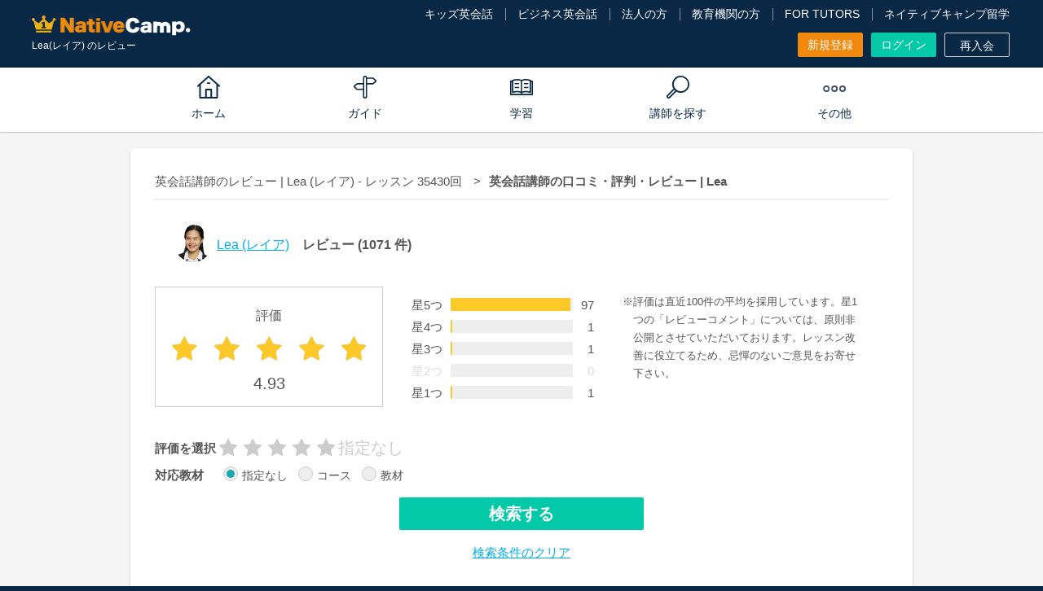

--- FILE ---
content_type: text/html; charset=UTF-8
request_url: https://nativecamp.net/waiting/reviews/14118
body_size: 112237
content:
<!DOCTYPE html>
<html lang="ja">
<head>
<!-- Google Tag Manager -->
<script>(function(w,d,s,l,i){w[l]=w[l]||[];w[l].push({'gtm.start':
new Date().getTime(),event:'gtm.js'});var f=d.getElementsByTagName(s)[0],
j=d.createElement(s),dl=l!='dataLayer'?'&l='+l:'';j.async=true;j.src=
'https://www.googletagmanager.com/gtm.js?id='+i+dl;f.parentNode.insertBefore(j,f);
})(window,document,'script','dataLayer','GTM-TD5C6H');</script>
<!-- End Google Tag Manager -->
<meta charset="utf-8">
<meta http-equiv="X-UA-Compatible" content="IE=edge">
<meta name="viewport" content="width=960">

<!-- meta: default page info -->
<title>英会話講師Lea(レイア)のレビュー - レッスン数:35430 回 | オンライン英会話のネイティブキャンプ</title>
<meta name="description" content="オンライン英会話ネイティブキャンプの英会話講師Lea(レイア)に対するみんなのレビュー（口コミ・評判）をご紹介しています。実際の受講者からのフィードバックを読んで、あなたにぴったりのオンライン英会話講師を見つけましょう。">
<meta name="keywords" content="">
<meta name="application-name" content="オンライン英会話のネイティブキャンプ | 英会話レッスン回数無制限、無料体験実施中">
<meta name="google-site-verification" content="dQ-FCCz4fLAZnEdOloAUnYumRmtVQc1zjgMbXWV7R80">
<meta name="google-site-verification" content="nDAbPtCuep1cxFv8lz2LFBaawpCSl81DnZoDScanEKc">
<meta name="msvalidate.01" content="C2F9EAFD4A1D960305CEFC618CEB57A8" />
<meta http-equiv="Expires" content="86400">

<!-- meta: SNS info -->
<meta property="og:site_name" content="オンライン英会話のネイティブキャンプ" />
<meta property="og:title" content="英会話講師Lea(レイア)のレビュー - レッスン数:35430 回 | オンライン英会話のネイティブキャンプ" />
<meta property="og:description" content="オンライン英会話ネイティブキャンプの英会話講師Lea(レイア)に対するみんなのレビュー（口コミ・評判）をご紹介しています。実際の受講者からのフィードバックを読んで、あなたにぴったりのオンライン英会話講師を見つけましょう。" />

<meta property="og:image" content="https://nativecamp.net/images/facebook.png?v=72f5eb62dd5"/>
<meta property="twitter:image" content="https://nativecamp.net/images/facebook.png?v=72f5eb62dd5"/>
<meta property="twitter:image:src" content="https://nativecamp.net/images/facebook.png?v=72f5eb62dd5"/>
<meta property="og:url" content="https://nativecamp.net/waiting/reviews/14118"/>
<meta property="og:type" content="website" />
<meta property="fb:admins" content="419071474906535" />
<meta name="twitter:card" content="summary_large_image"/>
<meta name="twitter:site" content="@NativeCamp"/>

<!-- meta: SNS info -->

<!-- meta: facebook domain verification -->
<meta name="facebook-domain-verification" content="trrpe550r1dvparjj149x95dx2heys" />

<link href="/user/favicon.ico?v=1" type="image/x-icon" rel="icon"/><link href="/user/favicon.ico?v=1" type="image/x-icon" rel="shortcut icon"/><link rel="stylesheet" type="text/css" href="/user/css/details_teacher_reviews.css?v=72f5eb62dd5"/><script type="text/javascript">
	// forcely refresh page if back btn is clicked.
	var login=0;
	var controllerName = "InstructorReview";
	var controllerAction = "index";
	var protocolDomain = window.location.protocol + "//" + window.location.host;
	var currentHref = window.location.href;
	var activeFullUrlPath = (currentHref == protocolDomain + '/appointment') ? protocolDomain + '/appointment' : ( currentHref == protocolDomain + '/waiting') ? protocolDomain + '/waiting' : (currentHref == protocolDomain + '/waiting') ? protocolDomain + '/waiting' : protocolDomain + '/mypage';

	if(currentHref == activeFullUrlPath) {
		if(window.performance && window.performance.navigation.type === 2) {
			window.location.reload();
		}
	}
	var localizeDir = "ja";
	var fullBaseUrl = "https://nativecamp.net";
	var stusapUser = false;
	var isStudySapuriTosUser = false;
	var currentStudentEpochTS = "1768894505";
	var isEmergencyPage = false;
	var isGotoLesson = 0;
</script>




			<link rel="canonical" href="https://nativecamp.net/waiting/reviews/14118">
				<!-- vue js -->
<script type="importmap">
{
    "vue": "/user/js/vue.esm-browser.prod.js",
    "vuex": "/user/js/vuex.esm-browser.js",
    "axios": "/user/js/axios.min.js",
    "@vue/devtools-api": "https://cdn.jsdelivr.net/npm/@vue/devtools-api@7.7.1/+esm",
    "pinia": "https://cdn.jsdelivr.net/npm/pinia@2.3.1/+esm",
    "dotlottie-player": "https://unpkg.com/@dotlottie/player-component@latest/dist/dotlottie-player.mjs",
    "slick": "/user/js/slick.min.js",
    "@axios/config": "/user/js/vue/axios.config.js?v=72f5eb62dd5"
}</script>
	<script type="text/javascript" src="/user/js/jquery.min.js?v=72f5eb62dd5"></script>
	<script type="text/javascript" src="/user/js/jquery-ui.min.js?v=72f5eb62dd5"></script>
	<script type="text/javascript" src="/user/js/jquery.cookie.js?v=72f5eb62dd5"></script>
	<script type="text/javascript" src="/user/js/common.js?v=72f5eb62dd5"></script>
	<script type="text/javascript" src="/user/js/jquery.biggerlink.js?v=72f5eb62dd5"></script>
	<script type="text/javascript" src="/user/js/jquery.modal.js?v=72f5eb62dd5"></script>
	<script type="text/javascript" src="/user/js/jquery.ba-hashchange.js?v=72f5eb62dd5"></script>
	<script type="text/javascript" src="/user/js/ng/lib/angular.min.js?v=72f5eb62dd5"></script>
	<script type="text/javascript" src="/user/js/ng/lib/angular-ui-router.min.js?v=72f5eb62dd5"></script>
	<script type="text/javascript" src="/user/js/ng/app.js?v=72f5eb62dd5"></script>
	<script type="text/javascript" src="/user/js/ng/services.js?v=72f5eb62dd5"></script>

	<link rel="stylesheet" type="text/css" href="/user/css/html5reset.css?v=72f5eb62dd5"/>
	<link rel="stylesheet" type="text/css" href="/user/css/common.css?v=72f5eb62dd5"/>
	<link rel="stylesheet" type="text/css" href="/user/css/modal.css?v=72f5eb62dd5"/>
	<link rel="stylesheet" type="text/css" href="/user/css/font-awesome.min.css?v=72f5eb62dd5"/>
	<link rel="stylesheet" type="text/css" href="/user/css/virtual-bg-app.css?v=72f5eb62dd5"/>

<!-- NJ-73035 Start -->
<!-- NJ-73035 End -->
	
<!-- NJ-6390 -->


<!-- NC-2961 start -->
<!-- NC-2961 end -->

<!--[if lt IE 9]>
<script src="/user/js/html5shiv.js?v=72f5eb62dd5"></script>
<![endif]-->
<!-- START Rakuten Marketing Tracking -->
<!-- 「注意／削除する場合はリンクシェアジャパンへ連絡下さい」「ATTENTION／Please contact LINKSHARE Japan when you delete」 -->
<script type="text/javascript">
	(function (url) {
			/*Tracking Bootstrap
			Set Up DataLayer objects/properties here*/
			if(!window.DataLayer){
				window.DataLayer = {};
			}
			if(!DataLayer.events){
				DataLayer.events = {};
			}
			DataLayer.events.SiteSection = "1";
		var loc, ct = document.createElement("script"); 
		ct.type = "text/javascript";
		ct.async = true;
		ct.src = url;
		loc = document.getElementsByTagName('script')[0];
		loc.parentNode.insertBefore(ct, loc);
	}(document.location.protocol + "//intljs.rmtag.com/116386.ct.js"));
</script>
<!-- END Rakuten Marketing Tracking -->
	
<!-- NJ-84315 -->
<!--  https://nativecamp.net/waiting/reviews/XXX  -->
<script type="application/ld+json">
{
  "@context": "https://schema.org",
  "@type": "Course",
  "name": "Lea先生のオンライン英会話レッスン",
  "description": "Lea先生が提供するオンライン英会話レッスン。",
  "url": "https://nativecamp.net/waiting/detail/14118",
  "image": "https://nativecamp-public-web-production.s3-ap-northeast-1.amazonaws.com/2021_08_11_1803246113925c0d23d.jpg",
  "provider": {
    "@type": "Organization",
    "name": "ネイティブキャンプ",
    "url": "https://nativecamp.net"
},
  "hasCourseInstance": {
    "@type": "CourseInstance",
    "courseMode": "online", 
    "instructor": {
      "@type": "Person",
      "name": "Lea",
      "url": "https://nativecamp.net/waiting/detail/14118",
      "image": "https://nativecamp-public-web-production.s3-ap-northeast-1.amazonaws.com/2021_08_11_1803246113925c0d23d.jpg"
    }
  },
  "aggregateRating": {
    "@type": "AggregateRating",
    "ratingValue": "4.93",
    "reviewCount": "1071",
    "bestRating": "5",
    "worstRating": "1"
  }
  ,
    "review": [
			
			{
				"@type": "Review",
				"reviewRating": {
					"@type": "Rating",
					"ratingValue": "5",
					"bestRating": "5",
					"worstRating": "1"
				},
        "author": {
          "@type": "Person",
          "name": "NativeCamp User"
        },
        "reviewBody": "Thank you for your lesson. See you again!",
				"datePublished": "2026-01"
			},	
			{
				"@type": "Review",
				"reviewRating": {
					"@type": "Rating",
					"ratingValue": "5",
					"bestRating": "5",
					"worstRating": "1"
				},
        "author": {
          "@type": "Person",
          "name": "NativeCamp User"
        },
        "reviewBody": "Very good！",
				"datePublished": "2026-01"
			},	
			{
				"@type": "Review",
				"reviewRating": {
					"@type": "Rating",
					"ratingValue": "5",
					"bestRating": "5",
					"worstRating": "1"
				},
        "author": {
          "@type": "Person",
          "name": "NativeCamp User"
        },
        "reviewBody": "Thank you veru much for teaching me. I hope you recover quckly from the disaster.",
				"datePublished": "2026-01"
			},	
			{
				"@type": "Review",
				"reviewRating": {
					"@type": "Rating",
					"ratingValue": "5",
					"bestRating": "5",
					"worstRating": "1"
				},
        "author": {
          "@type": "Person",
          "name": "NativeCamp User"
        },
        "reviewBody": "Lea先生のカランレッスンは、いつもリラックスして受けられます。 ありがとうございます。",
				"datePublished": "2026-01"
			},	
			{
				"@type": "Review",
				"reviewRating": {
					"@type": "Rating",
					"ratingValue": "5",
					"bestRating": "5",
					"worstRating": "1"
				},
        "author": {
          "@type": "Person",
          "name": "NativeCamp User"
        },
        "reviewBody": "Thank you for nice teaching callan today and I will keep learning and improving!",
				"datePublished": "2026-01"
			},	
			{
				"@type": "Review",
				"reviewRating": {
					"@type": "Rating",
					"ratingValue": "5",
					"bestRating": "5",
					"worstRating": "1"
				},
        "author": {
          "@type": "Person",
          "name": "NativeCamp User"
        },
        "reviewBody": "いつも明るく楽しくレッスンを進めてくれます。",
				"datePublished": "2026-01"
			},	
			{
				"@type": "Review",
				"reviewRating": {
					"@type": "Rating",
					"ratingValue": "5",
					"bestRating": "5",
					"worstRating": "1"
				},
        "author": {
          "@type": "Person",
          "name": "NativeCamp User"
        },
        "reviewBody": "私のレベルに合わせてレッスンをしてくれました。",
				"datePublished": "2026-01"
			},	
			{
				"@type": "Review",
				"reviewRating": {
					"@type": "Rating",
					"ratingValue": "5",
					"bestRating": "5",
					"worstRating": "1"
				},
        "author": {
          "@type": "Person",
          "name": "NativeCamp User"
        },
        "reviewBody": "カランを受講しましたが、わかりやすくきれいな発音で丁寧に指導してくれました。",
				"datePublished": "2026-01"
			},	
			{
				"@type": "Review",
				"reviewRating": {
					"@type": "Rating",
					"ratingValue": "5",
					"bestRating": "5",
					"worstRating": "1"
				},
        "author": {
          "@type": "Person",
          "name": "NativeCamp User"
        },
        "reviewBody": "Always thank you so much.",
				"datePublished": "2026-01"
			},	
			{
				"@type": "Review",
				"reviewRating": {
					"@type": "Rating",
					"ratingValue": "5",
					"bestRating": "5",
					"worstRating": "1"
				},
        "author": {
          "@type": "Person",
          "name": "NativeCamp User"
        },
        "reviewBody": "安定してとても素晴らしい先生です。また受けたいです。",
				"datePublished": "2026-01"
			}	]
  }
</script>

</head>
<body  ng-app="userApp" ng-cloak>
<!-- using default layout -->
<!-- Google Tag Manager (noscript) -->
<noscript>
<iframe src="https://www.googletagmanager.com/ns.html?id=GTM-TD5C6H"
height="0" width="0" style="display:none;visibility:hidden"></iframe>
</noscript><!-- End Google Tag Manager (noscript) -->

<style type="text/css">#spLinkBlockInPc{display:none;}</style>
<div class="header_wrap">
				<script>!function(d,s,id){var js,fjs=d.getElementsByTagName(s)[0],p=/^http:/.test(d.location)?'http':'https';if(!d.getElementById(id)){js=d.createElement(s);js.id=id;js.src=p+'://platform.twitter.com/widgets.js';fjs.parentNode.insertBefore(js,fjs);}}(document, 'script', 'twitter-wjs');</script>
	<style>
		.header-v3 .logo img{
			width: 195px;
			height: auto;
		}
		.footer .footer_logo .img-logo{
			width: 195px;
			height: auto;
		}
		.header-v3 .logo .kids-logo{
			width: 275px;
			height: auto;
		}
		.footer .footer_logo img{
			display: block;
			object-fit: contain;
		}
		.global_menu.scrolled .global_menu_inner .logo_wrap .logo_img ,.global_menu.page-detail .global_menu_inner .logo_wrap .logo_img, .global_menu.scrolled .global_menu_inner .logo_wrap img.logo_img {
			width: 144px;
			height: auto;
		}
		.header-v3 .header_inner{
			font-size: 1.6rem;
			line-height: 1.5;
		}
		.site_header .header {
			color: #fff;
			background: #092846;
			width: 100%;
			padding: 8px 9px;
			display: flex;
			align-items: center;
			justify-content: space-between;
			flex-shrink: 0;
			box-sizing: border-box;
			position: relative;
			z-index: 10;
		}
		.site_header .header .brand {
			display: flex;
			align-items: flex-start;
			justify-content: center;
			flex-direction: column;
			width: 100%;
			height: 100%;
		}
		.site_header .header .brand .logo {
			padding: 8px 0 2px;
		}
		.site_header .header .brand .logo img {
			display: block;
			width: 193px;
			height: auto;
			object-fit: contain;
		}
		.site_header .menu {
			display: none;
		}
		.site_header .header .brand .text {
			position: relative;
			top: 4px;
			color: #fff;
			font-size: 1.0rem;
		}
		.site_header .header .trigger {
			width: 2.4rem;
			height: 2.4rem;
			display: flex;
			justify-content: flex-start;
			align-items: center;
			flex-shrink: 0;
			padding: 0.8rem;
		}
		.site_header .header .trigger img {
			width: 100%;
			height: 100%;
			object-fit: contain;
			display: block;
		}
		@media screen and (max-width: 1139px) {
		#pcHeader {
		display: none;
		}
		.index_wrap--ver_4 .sec-top .sec_inner.video .video_list video {
		display: none;
		}
		#spHeader, #video_fallback_picture {
		display: block !important;
		}
		#video_fallback_picture img {
		min-height: 75rem;
		display: block;
		}
		.index_wrap--ver_4 .sec-top .sec_inner.video .top_column {
			background-image: none;
		}
	}
	</style>
<header class="header-v3" id="header">
	<div class="header_top_area cf">
		<div class="header_inner fixed">
			<div class="header_contents header_contents-logout">
			<div class="header_left_area" style=" position: relative; top: 2px;">
																<p itemscope itemtype="http://schema.org/Organization" class="logo logo_jp"><a itemprop="url" href="https://nativecamp.net">
					<img src="/user/images/common/logo_s.webp?v=2.1" alt="オンライン英会話はネイティブキャンプ（Native Camp）">
					</a></p>
											<h1 class="c_white fs_12 fw_n lh_20">
				Lea(レイア) のレビュー</h1>
			</div>
			
			<div class="header_center_area">
				
					<div class="header_menu header_menu-logout">
						<ul class="t_link_wrap">
														<li class="t_link"><a href="https://nativecamp.net/kids" target="_blank">キッズ英会話</a></li>
							<li class="t_link"><a href="https://nativecamp.net/business" target="_blank">ビジネス英会話</a></li>
							<li class="t_link"><a href="https://nativecamp.net/corporate" target="_blank">法人の方</a></li>
							<li class="t_link"><a href="https://nativecamp.net/school" target="_blank">教育機関の方</a></li>
																					<li class="t_link"><a href="https://nativecamp.net/tutors" target="_blank">FOR TUTORS</a></li>
														<li class="t_link"><a href="https://nativecamp.net/study_abroad/?cc=ncryugaku_nc_pc" target="_blank">ネイティブキャンプ留学</a></li>
													</ul>
						<ul class="btn_wrap">
														<li>
																<a class="btn btn_style btn_orange size_7" href="https://nativecamp.net/register">
									新規登録								</a>
							</li>
							<li><a class="btn btn_style btn_green size_7" href="https://nativecamp.net/login">ログイン</a></li>
							<li>
																<a class="btn btn_style btn_border_onry size_7" href="https://nativecamp.net/reregister">再入会</a>
							</li>
						</ul>
					</div>
				
			</div><!-- // .header_center_area -->

			<!-- NC-8104 : [Taiwanese Dev] Delete the "Translation button" from the zh-tw site -->
			<!-- NC-8357 : delete "translate button" for ko site -->
			
		</div>
	</div>
	</div>
		<style>
		.global_menu.scrolled .menu_parent,
		.global_menu.page-detail .menu_parent {
			position: relative;
			right: 25px;
		}
	</style>
<nav class="global_menu cf" id="global_menu">
	<div class="global_menu_inner cf">
		<div class="logo_wrap">
						<a href="https://nativecamp.net">
				<img src="/user/images/common/nativecamp_logo.svg?v=72f5eb62dd5" alt="NativeCamp. logo" class="logo_img" width="112" height="16">
			</a>
					</div>
				<div class="menu_parent">
			<ul>
								<li itemscope itemtype="http://schema.org/Organization" class="menu_parent_list menu_parent_list-home">
					<a itemprop="url" href="https://nativecamp.net" class="menu_parent_ttl menu_parent_ttl-home">
						<span class="text">ホーム</span>
					</a>
				</li>
								<li class="menu_parent_list">
					<span class="menu_parent_ttl menu_parent_ttl-guide">
						<span class="text">ガイド</span>
					</span>
					<div class="menu_panel_wrap menu_panel_wrap-w2">
						<div class="menu_panel">
							<div class="menu_panel_inner">
								<div class="menu_child ui_accordion_box">
						<div class="menu_links_wrap">
				<div class="menu_links_title">ご利用方法</div>
				<ul class="menu_links">
																							<li>
								<a href="https://nativecamp.net/guide">はじめての方へ</a>
							</li>
																								<li>
								<a href="https://nativecamp.net/usage">ご利用方法</a>
							</li>
																								<li>
								<a href="https://nativecamp.net/about_unlimited">レッスン回数無制限について</a>
							</li>
															</ul>
			</div>
					<div class="menu_links_wrap">
				<div class="menu_links_title">料金・プラン</div>
				<ul class="menu_links">
																							<li>
								<a href="https://nativecamp.net/usage/price">料金について</a>
							</li>
																								<li>
								<a href="https://nativecamp.net/plan/family">ファミリープランについて</a>
							</li>
																								<li>
								<a href="https://nativecamp.net/native_speaker">ネイティブ受け放題オプション</a>
							</li>
																								<li>
								<a href="https://nativecamp.net/callan/unlimited_callan">カラン受け放題オプション</a>
							</li>
																								<li>
								<a href="https://nativecamp.net/usage/annual_discount">年間割引オプション</a>
							</li>
															</ul>
			</div>
					<div class="menu_links_wrap">
				<div class="menu_links_title">利用環境</div>
				<ul class="menu_links">
																							<li>
								<a href="https://nativecamp.net/browser-install">対応ブラウザダウンロード</a>
							</li>
																								<li>
								<a href="https://nativecamp.net/about_app">英会話アプリについて</a>
							</li>
															</ul>
			</div>
			</div><!-- // .menu_child -->							</div><!-- // .menu_panel_inner -->
						</div><!-- // .menu_panel -->
					</div><!-- // .menu_panel_wrap -->
				</li>
				<li class="menu_parent_list">
					<span class="menu_parent_ttl menu_parent_ttl-study">
						<span class="text">学習</span>
					</span>
					<div class="menu_panel_wrap menu_panel_wrap-w3 logged-out">
						<div class="menu_panel">
							<div class="menu_panel_inner">
								<div class="menu_child ui_accordion_box">
	<div class="menu_links_wrap">
		<div class="menu_links_title">教材</div>
		<ul class="menu_links">
						<li>
				<a href="https://nativecamp.net/textbook">教材を見る</a>
			</li>
			<li>
				<a href="https://nativecamp.net/textbook/recommend_desc">コース・教材診断</a>
			</li>
			<li>
				<a href="https://nativecamp.net/store">オンラインストア (教材購入)</a>
			</li>
		</ul>

		<div class="menu_links_title">ピックアップ教材</div>
		<ul class="menu_links">
			<li>
				<a href="https://nativecamp.net/callan">Callan Method (カランメソッド)</a>
			</li>
			<li>
				<a href="https://nativecamp.net/text_description/toeic_scoreup">TOEIC®L&R TEST対策</a>
			</li>
					</ul>
	</div>
	<div class="menu_links_wrap">
		<div class="menu_links_title">レッスン情報</div>
		<ul class="menu_links">
						<li>
				<a href="https://nativecamp.net/test_connect" rel="popwin" data-width="700">レッスン環境チェック<i class="fa fa-external-link p_l_5 v_middle"></i></a>
			</li>
		</ul>
	</div>
		<div class="menu_links_wrap">
		<div class="menu_links_title">NC×AI</div>
		<ul class="menu_links">
			<li>
				<a href="https://nativecamp.net/textbook/daily_news">Daily News (デイリーニュース)</a>
			</li>
						<li>
				<a href="https://nativecamp.net/e-station/listening-top">リスニングマラソン</a>
			</li>
			<li>
				<a href="https://nativecamp.net/e-station">リーディングマラソン</a>
			</li>
						 <!-- NJ-52905 View if Logged Out or Paid (Payment Failed), Free, Free (Trial not Implemented), Corporate Plan (Payment Failed) Users -->
				<li class="mob-icon">
					<a href="https://nativecamp.net/speaking_training"><span>AIスピーキングトレーニング</span></a>
				</li>
				<li>
					<a href="https://nativecamp.net/speaking_test">AIスピーキングテスト</a>
				</li>
				<li class="mob-icon">
					<a href="https://nativecamp.net/pronunciation-selfstudy"><span>AI発音トレーニング</span></a>
				</li>
								</ul>
	</div>
	<div class="menu_links_wrap">
		<div class="menu_links_title">おすすめコンテンツ</div>
		<ul class="menu_links">
							<li>
					<a href="https://nativecamp.net/heync" target="_blank">Hey! Native Camp</a>
				</li>
						<li>
				<a href="https://nativecamp.net/message-board">ネイティブキャンプ広場</a>
			</li>
		   				<li>
				<a href="https://nativecamp.net/blog/">ブログ</a>
			</li>
									<li>
				<a href="https://nativecamp.net/study_abroad/?cc=ncryugaku_nc_pc">ネイティブキャンプ留学</a>
			</li>
					</ul>
	</div>
	</div><!-- // .menu_child -->

<script type="text/javascript">
	document.addEventListener('DOMContentLoaded', function() {
    const menuLinks = document.querySelectorAll('.menu_links li a');
    menuLinks.forEach(link => {
        if (link.classList.contains('pt-br')) {
            link.style.whiteSpace = 'normal';
        }
    });

    const dropdownLink = document.getElementById('menu_links_dropdown_submenu_link');
    if (dropdownLink) {
        dropdownLink.click();
    }
});
</script>							</div><!-- // .menu_panel_inner -->
						</div><!-- // .menu_panel -->
					</div><!-- // .menu_panel_wrap -->
				</li>
				<li class="menu_parent_list">
					<span class="menu_parent_ttl menu_parent_ttl-teacher">
						<span class="text">講師を探す</span>
					</span>
					<div class="menu_panel_wrap menu_panel_wrap-w2">
						<div class="menu_panel">
							<div class="menu_panel_inner">
								<div class="menu_child ui_accordion_box">
	<div class="menu_links_wrap">
		<div class="menu_links_title">講師</div>
		<ul class="menu_links">
			<li>
				<a href="https://nativecamp.net/appointment">講師 / 日時別検索</a>
			</li>
									<li>
				<a href="https://nativecamp.net/ranking">ランキング</a>
			</li>
			<li>
				<a href="https://nativecamp.net/reviews">みんなのレビュー</a>
			</li>
					</ul>
	</div>

		<div class="menu_links_wrap">
		<div class="menu_links_title">講師紹介</div>
		<ul class="menu_links">
			<li>
				<a href="https://nativecamp.net/native_speaker">ネイティブスピーカーについて</a>
			</li>
						<li>
				<a href="https://nativecamp.net/counseling">カウンセリングについて</a>
			</li>
									<li>
				<a href="https://nativecamp.net/japanese_teacher">日本人講師について</a>
			</li>
						<li>
				<a href="https://nativecamp.net/avatar_teacher">キャラクター先生について</a>
			</li>
		</ul>
	</div>
	</div><!-- // .menu_child -->							</div><!-- // .menu_panel_inner -->
						</div><!-- // .menu_panel -->
					</div><!-- // .menu_panel_wrap -->
				</li>
				<li class="menu_parent_list">
					<span class="menu_parent_ttl menu_parent_ttl-other">
						<span class="text">その他</span>
					</span>
					<div class="menu_panel_wrap menu_panel_wrap-w4 logged-out">
						<div class="menu_panel">
							<div class="menu_panel_inner">
								<link rel="stylesheet" type="text/css" href="/user/css/font-awesome.min.css?v=1768894505">
<div class="menu_child ui_accordion_box">
		<div class="menu_links_wrap">
		<div class="menu_links_title">その他</div>
		<ul class="menu_links">
															<li>
						<a href="https://nativecamp.net/campaign/coin">特典・キャンペーン</a>
					</li>
				<li>
					<a href="https://nativecamp.net/testimonials">アンケート結果 / 会員様の声</a>
				</li>
									<li>
						<a href="https://nativecamp.net/going-global">Going Global 世界への挑戦</a>
					</li>
										<li>
				<a href="https://nativecamp.net/voice">オンライン英会話体験談</a>
			</li>
							<li>
											<a href="https://nativecamp.net/entire_faq/" target="_blank" rel="noopener">サポートセンター<i class="fa fa-external-link p_l_5 v_middle"></i></a>
									</li>
					</ul>
	</div>
	</div><!-- // .menu_child -->
							</div><!-- // .menu_panel_inner -->
						</div><!-- // .menu_panel -->
					</div><!-- // .menu_panel_wrap -->
				</li>
			</ul>
			<div class="slide_line_bottom"></div>
		</div><!-- // .menu_parent" -->
				<div class="gl_menu_right login_gl_menu_wrap hide">
			<ul>
				<li>
										<a class="btn_style btn_orange size_7" href="https://nativecamp.net/register">
						新規登録					</a>

				</li>
				<li class="m_l_20"><a class="btn_style btn_green size_7" href="https://nativecamp.net/login">ログイン</a></li>
			</ul>
		</div>
			</div><!-- // .global_menu_inner -->
</nav><!-- // .global_menu -->

<script type="text/javascript">
	document.addEventListener("DOMContentLoaded", function() {

		function getOffset(element) {
			let offsetTop = 0;
			let offsetLeft = 0;

			// Traverse up the DOM tree and sum the offsets
			while (element) {
				offsetTop += element.offsetTop || 0;
				offsetLeft += element.offsetLeft || 0;
				element = element.offsetParent; // Move to the next positioned ancestor
			}

			return {
				top: offsetTop,
				left: offsetLeft
			};
		}

		var currentItem = document.querySelector(".global_menu .active");
		var menuItems = document.querySelectorAll('.global_menu .menu_parent > ul > li');
		var slideLineBottom = document.querySelector('.slide_line_bottom');
		var globalMenu = document.getElementById("global_menu");
		var header = document.getElementById("header");

		menuItems.forEach(function(item) {
			item.addEventListener('mouseenter', function() {
				if (currentItem) {
					currentItem.classList.remove('active');
				}
				slideLineBottom.style.width = item.querySelector('.menu_parent_ttl').offsetWidth + "px";
				slideLineBottom.style.left = item.querySelector('.menu_parent_ttl').offsetLeft + "px";
				var menuPanelWrap = item.querySelector('.menu_panel_wrap');
				if (menuPanelWrap) {
					menuPanelWrap.style.display = 'block';
				}
			});

			item.addEventListener('mouseleave', function() {
				if (currentItem) {
					currentItem.classList.add('active');
					slideLineBottom.style.width = currentItem.offsetWidth + "px";
					slideLineBottom.style.left = currentItem.offsetLeft + "px";
				} else {
					slideLineBottom.style.width = '0';
				}
				var menuPanelWrap = item.querySelector('.menu_panel_wrap');
				if (menuPanelWrap) {
					menuPanelWrap.style.display = 'none';
				}
			});
		});

		function fixSlideLinePosition() {
			if (currentItem) {
				slideLineBottom.style.width = currentItem.offsetWidth + "px";
				slideLineBottom.style.left = currentItem.offsetLeft + "px";
			}
		}

		var mainColumn = getOffset(document.body);
		window.addEventListener('scroll', function() {
			if (window.scrollY > 162) {
				globalMenu.classList.add("scrolled");
				header.classList.add("scrolled");
				document.querySelector("#header .header_inner.fixed").style.display = "none";
				fixSlideLinePosition();
				document.querySelectorAll('#global_menu .menu_parent_ttl').forEach(function(menuTitle) {
					var menuText = menuTitle.querySelector('.text').textContent;
					menuTitle.setAttribute('title', menuText);
				});
			} else {
				globalMenu.classList.remove("scrolled");
				header.classList.remove("scrolled");
				document.querySelector("#header .header_inner.fixed").style.display = "block";
				fixSlideLinePosition();
				document.querySelectorAll('#global_menu .menu_parent_ttl').forEach(function(menuTitle) {
					menuTitle.removeAttribute('title');
				});
			}
		});

		window.addEventListener('resize', fixSlideLinePosition);

		window.onload = function() {
			if (currentItem) {
				slideLineBottom.style.width = currentItem.offsetWidth + "px";
				slideLineBottom.style.left = currentItem.offsetLeft + "px";
			}
		};

		window.onload = function() {
							globalMenu.classList.remove("page-detail");
					};
	});
</script></header><!--// header-->
<script type="text/javascript">

document.addEventListener('DOMContentLoaded', function() {
    var sevenDaysTrialButton = document.getElementById('sevendays_free_trial');
    if (sevenDaysTrialButton) {
        sevenDaysTrialButton.addEventListener('click', function() {
            setTimeout(function() {
                document.getElementById('trigger_modal_seven_days_trial').click();
            }, 300);
        });
    }
});
</script></div>
<div id="spLinkBlockInPc" class="switchBtn">
	<a href="/" id="anchorToSpInPc"></a>
</div><!--/.switchBtn-->
<!-- Begin page content -->
<style>
.review_filter_row .filter_label {
    min-width: 75px;
}
</style>
<div class="page_wrap teacher_reviews_wrap cf">
	<div class="page_inner">
		<div class="container cf" style="padding:30px;" id="anchor_review" ng-controller="teacherReview">
			<div class="page_breadcrumbs_2 cf">
				<ul>
					<li>
						<a href="https://nativecamp.net/waiting/detail/14118">英会話講師のレビュー | Lea 
												(レイア)
												 - レッスン 35430回</a>
					</li>
										<li>英会話講師の口コミ・評判・レビュー | Lea</li>
									</ul>
			</div>
			<div class="teacher_review_area" id="teacher_review_area">
				<h2 class="teacher_detail">
					<a class="thumb" href="https://nativecamp.net/waiting/detail/14118">
						<img class="pic" src="https://nativecamp-public-web-production.s3-ap-northeast-1.amazonaws.com/2021_08_11_1803246113925c0d23d.jpg" alt="Lea">
					</a>
					<span class="ttl_wrap">
						<span class="name_area t_link">
							<a class="t_link" href="https://nativecamp.net/waiting/detail/14118">
								<span class="name">Lea</span>
																<span class="kana"> (レイア)</span>
															</a>
						</span>
						<span class="teacher_review_ttl">レビュー <span class="cnt">(1071 件)</span></span>
					</span>
				</h2>
				<div class="user_eval_area">
					<div class="user_eval_ave m_b_5">
						<div class="user_eval_ttl">
							<p class="cnt_ttl">評価</p>
						</div>
						<div class="ui-rating_area rating_star_wrap v_middle">
							  <span class="rating_star">
    <span class="rating_star_value" style="width:100%;"></span>
  </span>
  <span class="rating_star">
    <span class="rating_star_value" style="width:100%;"></span>
  </span>
  <span class="rating_star">
    <span class="rating_star_value" style="width:100%;"></span>
  </span>
  <span class="rating_star">
    <span class="rating_star_value" style="width:100%;"></span>
  </span>
  <span class="rating_star">
    <span class="rating_star_value" style="width:93%;"></span>
  </span>
						</div>
						<div class="rating_int_area">
							<span class="rating_int fs_20">4.93</span>
						</div>
					</div>
					<div class="eval_breakdown_wrap">
						<table class="eval_breakdown">
							      <tr>
    <th class="on">星5つ</th>
    <td>
      <div class="rating_bar">
        <span class="rating_bar_value" style="width:97.97%"></span>
      </div>
    </td>
    <td class="on">
      <span>97</span>
    </td>
  </tr>
      <tr>
    <th class="on">星4つ</th>
    <td>
      <div class="rating_bar">
        <span class="rating_bar_value" style="width:1.1%"></span>
      </div>
    </td>
    <td class="on">
      <span>1</span>
    </td>
  </tr>
      <tr>
    <th class="on">星3つ</th>
    <td>
      <div class="rating_bar">
        <span class="rating_bar_value" style="width:1.1%"></span>
      </div>
    </td>
    <td class="on">
      <span>1</span>
    </td>
  </tr>
      <tr>
    <th class="">星2つ</th>
    <td>
      <div class="rating_bar">
        <span class="rating_bar_value" style="width:0.0%"></span>
      </div>
    </td>
    <td class="">
      <span>0</span>
    </td>
  </tr>
      <tr>
    <th class="on">星1つ</th>
    <td>
      <div class="rating_bar">
        <span class="rating_bar_value" style="width:1.1%"></span>
      </div>
    </td>
    <td class="on">
      <span>1</span>
    </td>
  </tr>
						</table>
					</div>
					<div class="ui_notice_list listmark_1">
						<ul>
							<li>評価は直近100件の平均を採用しています。星1つの「レビューコメント」については、原則非公開とさせていただいております。レッスン改善に役立てるため、忌憚のないご意見をお寄せ下さい。</li>
						</ul>
					</div>
				</div>
                <div class="review_filter_box">
                    <input type="hidden" id="ng_constant_unselected_rating_annotation" value="指定なし">
                    <input type="hidden" id="ng_constant_teacher_id" value="14118">
                    <input type="hidden" id="ng_constant_search_type" value="">
                    <input type="hidden" id="ng_constant_redirect_url" value="https://nativecamp.net/waiting/reviews/14118">
                    <input type="hidden" id="ng_constant_order" value="0">
                    <div class="review_filter_row">
                        <div class="review_filter_rating">
                            <span class="filter_label">評価を選択</span>
                            <div class="filter_rating_star_wrap v_middle">
                                <span class="filter_rating_star" id="outer_star_1">
                                    <span class="filter_rating_star_value" id="inner_star_1"></span>
                                </span>
                                <span class="filter_rating_star" id="outer_star_2" ng-click="starOnClick(2)">
                                    <span class="filter_rating_star_value" id="inner_star_2"></span>
                                </span>
                                <span class="filter_rating_star" id="outer_star_3" ng-click="starOnClick(3)">
                                    <span class="filter_rating_star_value" id="inner_star_3"></span>
                                </span>
                                <span class="filter_rating_star" id="outer_star_4" ng-click="starOnClick(4)">
                                    <span class="filter_rating_star_value" id="inner_star_4"></span>
                                </span>
                                <span class="filter_rating_star" id="outer_star_5" ng-click="starOnClick(5)">
                                    <span class="filter_rating_star_value" id="inner_star_5"></span>
                                </span>
                            </div>
                            <span class="filter_rating_annotation rating" id="rating_annotation">{{ rating_annotation }}</span>
                        </div>
                    </div>
                    <div class="review_filter_row">
                        <div class="review_filter_textbook">
                            <span class="filter_label">対応教材</span>
                            <ul class="filter_textbook_radio_list">
                                <li class="unselected" >
                                    <input ng-model="textbook_option" ng-change="changeFilterTextbookType(textbook_option)" class="hide textbookRadio" id="radio_textbook_0" name="textbookRadio" value="0" type="radio" />
                                    <label for="radio_textbook_0" class="custom_radio green">指定なし</label>
                                </li>
                                <li class="select_course">
                                    <input ng-model="textbook_option" ng-change="changeFilterTextbookType(textbook_option)" class="hide textbookRadio" id="radio_textbook_1" name="textbookRadio" value="1" type="radio" />
                                    <label for="radio_textbook_1" class="custom_radio green">コース</label>
                                    <input type="hidden" id="ng_constant_textbook_course" value="1">
                                </li>
                                <li class="select_series">
                                    <input ng-model="textbook_option" ng-change="changeFilterTextbookType(textbook_option)" class="hide textbookRadio" id="radio_textbook_2" name="textbookRadio" value="2" type="radio" />
                                    <label for="radio_textbook_2" class="custom_radio green">教材</label>
                                    <input type="hidden" id="ng_constant_textbook_series" value="2">
                                </li>

                                
                                                          </ul>
                        </div>
                    </div>
                    <div ng-if="textbook_option === '1' && courses.items.length" class="review_filter_row">
                        <div class="review_filter_textbook_category">
                            <span class="filter_label">コース</span>
                            <ul class="filter_textbook_radio_list selector_list dialog_lesson_settings m_l_20" id="series_option_search">
                                <li class="selector_list_series">
                                    <div class="tb_custom_selector cf">
                                        <!-- selected class -->
                                        <div ng-click="customSelectorSelectedItem($event)" class="selected_item">
                                            <div class="item_inner">
                                                <span class="title">
                                                    <figure class="ic_textbook size_s">
                                                        <img ng-src="{{ courses.selected.display_image_url }}">
                                                    </figure>
                                                    <span class="title-text">{{ courses.selected.display_name }}</span>
                                                </span>
                                            </div>
                                        </div>
                                        <div class="options">
                                            <ul>
                                                <li ng-repeat="textbook in courses.items" ng-click="textbookCoursesSelection(textbook, $event)"
                                                    ng-class="courses.selected.id === textbook.id ? 'item option on': 'item option'">
                                                    <div class="item_inner">
                                                        <span class="title">
                                                            <figure class="ic_textbook size_s">
                                                                <img ng-src="{{ textbook.display_image_url }}">
                                                            </figure>
                                                            <span class="title-text">{{ textbook.display_name }}</span>
                                                        </span>
                                                    </div>
                                                </li>
                                            </ul>
                                        </div><!-- // .options -->
                                        <div ng-click="selectorLayer()" class="layer"></div>
                                    </div><!-- // .tb_custom_selector -->
                                </li>
                            </ul>
                        </div>
                    </div>
                    <div ng-if="textbook_option === '2' && series.items.length" class="review_filter_row">
                        <div class="review_filter_textbook_category">
                            <span class="filter_label">教材</span>
                            <ul class="filter_textbook_radio_list selector_list dialog_lesson_settings m_l_20" id="series_option_search">
                                <li class="selector_list_series">
                                    <div class="tb_custom_selector cf">
                                        <!-- selected class -->
                                        <div ng-click="customSelectorSelectedItem($event)" class="selected_item">
                                            <div class="item_inner ">
                                                <span class="title">
                                                    <figure class="ic_textbook size_s">
                                                        <img ng-src="{{ series.selected.display_image_url }}">
                                                    </figure>
                                                    <span class="title-text">
                                                        {{ series.selected.display_name }}
                                                    </span>
                                                </span>
                                            </div>
                                        </div>
                                        <div class="options">
                                            <ul>
                                                <li ng-repeat="textbook in series.items" ng-click="textbookSeriesSelection(textbook, $event)"
                                                    ng-class="series.selected.id === textbook.id ? 'item option on': 'item option'">
                                                    <div class="item_inner">
                                                        <span class="title">
                                                            <figure class="ic_textbook size_s">
                                                                <img ng-src="{{ textbook.display_image_url }}">
                                                            </figure>
                                                            <span class="title-text">{{ textbook.display_name }}</span>
                                                        </span>
                                                    </div>
                                                </li>
                                            </ul>
                                        </div><!-- // .options -->
                                        <div ng-click="selectorLayer()" class="layer"></div>
                                    </div><!-- // .tb_custom_selector -->
                                </li>
                            </ul>
                        </div>
                    </div>
                    <div ng-if="textbook_option === '3'" class="review_filter_row">
                        <div class="review_filter_textbook_category">
                            <span class="filter_label">今すぐレッスン選択中の教材 {{ preset.display_text }}</span>
                        </div>
                    </div>
                    <div ng-if="textbook_option === '4'" class="review_filter_row">
                        <div ng-if="favorites.items.length != 0" class="review_filter_textbook_category">
                            <span class="filter_label">お気に入り教材</span>
                            <ul class="filter_textbook_radio_list selector_list dialog_lesson_settings m_l_20" id="favorite_option_search">
                                <li class="selector_list_series">
                                    <div class="tb_custom_selector cf">
                                        <!-- selected class -->
                                        <div ng-click="customSelectorSelectedItem($event)" class="selected_item refresh_favorite">
                                            <div class="item_inner ">
                                                    <span class="title">
                                                        <figure class="ic_textbook size_s">
                                                            <img ng-src="{{ favorites.selected.display_image_url }}">
                                                        </figure>
                                                        <span class="title-text">
                                                            {{ favorites.selected.display_name }}
                                                        </span>
                                                    </span>
                                            </div>
                                        </div>
                                        <div class="options">
                                            <ul>
                                                <li ng-repeat="textbook in favorites.items" ng-click="textbookFavoriteSelection(textbook, $event)"
                                                    ng-class="favorites.selected.id === textbook.id ? 'item option on': 'item option'">
                                                    <div class="item_inner">
                                                        <span class="title">
                                                            <figure class="ic_textbook size_s">
                                                                <img ng-src="{{ textbook.display_image_url }}">
                                                            </figure>
                                                            <span class="title-text">{{ textbook.display_name }}</span>
                                                        </span>
                                                    </div>
                                                </li>
                                            </ul>
                                        </div><!-- // .options -->
                                        <div ng-click="selectorLayer()" class="layer"></div>
                                    </div><!-- // .tb_custom_selector -->
                                </li>
                            </ul>
                        </div>
                        <div ng-if="favorites.items.length == 0" class="review_filter_textbook_category">
                            <span class="filter_label">&nbsp;</span>
                            <p style="line-height: 1.5; padding-top: 10px;">お気に入り教材の登録がまだありません。<br> チャプター選択画面で☆マークをクリックすると登録が可能です。</p>
                        </div>
                    </div>
                    <div class="review_filter_row">
                        <div class="btn_wrap btn_center m_t_20 m_b_20 cf">
                            <ul>
                                <li>
                                    <button class="btn_style btn_green btn_reserve_search" ng-click="searchReview()" id="btn_reserve_search">検索する</button>
                                </li>
                            </ul>
                        </div>
                        <p class="t_center"><a class="t_link b_link_tr" ng-click="clearFilter()">検索条件のクリア</a></p>
                    </div>
                </div>
								<div class="review_list_wrap m_t_30">
							<ul class="review_list" id="review_list">
								<li>
				<div class="list_top">
					<div class="ui-rating_area rating_star_wrap v_middle" style="display: inline-block;">
						  <span class="rating_star">
    <span class="rating_star_value" style="width:100%;"></span>
  </span>
  <span class="rating_star">
    <span class="rating_star_value" style="width:100%;"></span>
  </span>
  <span class="rating_star">
    <span class="rating_star_value" style="width:100%;"></span>
  </span>
  <span class="rating_star">
    <span class="rating_star_value" style="width:100%;"></span>
  </span>
  <span class="rating_star">
    <span class="rating_star_value" style="width:100%;"></span>
  </span>
					</div>
					<span class="datetime">
						2026-01					</span>
				</div>
				<div class="list_bottom review_comment">
					<p class="desc">Thank you for your lesson. See you again!</p>
                    <div class="review_btn_wrap">
                        <div class="col_review_textbook">
                            <span class="chapter_title">
                                <figure class="d_table">
																		<a class="lesson_textbook d_cell" href="https://nativecamp.net/textbook/series/152">
                                        <img class="ic_textbook" src="https://nativecamp-public-web-production.s3.ap-northeast-1.amazonaws.com/2025_06_12_113737684a3d7143a80_big.webp">
                                    </a>
                                    <figcaption class="textbook_name t_link">
                                        <a class="lesson_textbook t_link" href="https://nativecamp.net/textbook/series/152">
                                            デイリーニュース - ビジネス                                        </a>
                                    </figcaption>
									                                </figure>
                            </span>
                        </div>
                        <div class="eval_review_wrap" data-id="537513178">
							                        </div>
                    </div>
				</div>
			</li>
								<li>
				<div class="list_top">
					<div class="ui-rating_area rating_star_wrap v_middle" style="display: inline-block;">
						  <span class="rating_star">
    <span class="rating_star_value" style="width:100%;"></span>
  </span>
  <span class="rating_star">
    <span class="rating_star_value" style="width:100%;"></span>
  </span>
  <span class="rating_star">
    <span class="rating_star_value" style="width:100%;"></span>
  </span>
  <span class="rating_star">
    <span class="rating_star_value" style="width:100%;"></span>
  </span>
  <span class="rating_star">
    <span class="rating_star_value" style="width:100%;"></span>
  </span>
					</div>
					<span class="datetime">
						2026-01					</span>
				</div>
				<div class="list_bottom review_comment">
					<p class="desc">Very good！</p>
                    <div class="review_btn_wrap">
                        <div class="col_review_textbook">
                            <span class="chapter_title">
                                <figure class="d_table">
																		<a class="lesson_textbook d_cell" href="https://nativecamp.net/textbook/series/135">
                                        <img class="ic_textbook" src="https://nativecamp-public-web-production.s3.ap-northeast-1.amazonaws.com/2025_06_12_114150684a3e6e6eb6a_big.webp">
                                    </a>
                                    <figcaption class="textbook_name t_link">
                                        <a class="lesson_textbook t_link" href="https://nativecamp.net/textbook/series/135">
                                            カランメソッド                                        </a>
                                    </figcaption>
									                                </figure>
                            </span>
                        </div>
                        <div class="eval_review_wrap" data-id="537504978">
							                        </div>
                    </div>
				</div>
			</li>
								<li>
				<div class="list_top">
					<div class="ui-rating_area rating_star_wrap v_middle" style="display: inline-block;">
						  <span class="rating_star">
    <span class="rating_star_value" style="width:100%;"></span>
  </span>
  <span class="rating_star">
    <span class="rating_star_value" style="width:100%;"></span>
  </span>
  <span class="rating_star">
    <span class="rating_star_value" style="width:100%;"></span>
  </span>
  <span class="rating_star">
    <span class="rating_star_value" style="width:100%;"></span>
  </span>
  <span class="rating_star">
    <span class="rating_star_value" style="width:100%;"></span>
  </span>
					</div>
					<span class="datetime">
						2026-01					</span>
				</div>
				<div class="list_bottom review_comment">
					<p class="desc">Thank you veru much for teaching me. I hope you recover quckly from the disaster. </p>
                    <div class="review_btn_wrap">
                        <div class="col_review_textbook">
                            <span class="chapter_title">
                                <figure class="d_table">
																		<a class="lesson_textbook d_cell" href="https://nativecamp.net/textbook/series/135">
                                        <img class="ic_textbook" src="https://nativecamp-public-web-production.s3.ap-northeast-1.amazonaws.com/2025_06_12_114150684a3e6e6eb6a_big.webp">
                                    </a>
                                    <figcaption class="textbook_name t_link">
                                        <a class="lesson_textbook t_link" href="https://nativecamp.net/textbook/series/135">
                                            カランメソッド                                        </a>
                                    </figcaption>
									                                </figure>
                            </span>
                        </div>
                        <div class="eval_review_wrap" data-id="537502278">
							                        </div>
                    </div>
				</div>
			</li>
								<li>
				<div class="list_top">
					<div class="ui-rating_area rating_star_wrap v_middle" style="display: inline-block;">
						  <span class="rating_star">
    <span class="rating_star_value" style="width:100%;"></span>
  </span>
  <span class="rating_star">
    <span class="rating_star_value" style="width:100%;"></span>
  </span>
  <span class="rating_star">
    <span class="rating_star_value" style="width:100%;"></span>
  </span>
  <span class="rating_star">
    <span class="rating_star_value" style="width:100%;"></span>
  </span>
  <span class="rating_star">
    <span class="rating_star_value" style="width:100%;"></span>
  </span>
					</div>
					<span class="datetime">
						2026-01					</span>
				</div>
				<div class="list_bottom review_comment">
					<p class="desc">Lea先生のカランレッスンは、いつもリラックスして受けられます。<br />
ありがとうございます。</p>
                    <div class="review_btn_wrap">
                        <div class="col_review_textbook">
                            <span class="chapter_title">
                                <figure class="d_table">
																		<a class="lesson_textbook d_cell" href="https://nativecamp.net/textbook/course/136">
                                        <img class="ic_textbook" src="https://nativecamp-public-web-production.s3.ap-northeast-1.amazonaws.com/2025_06_12_104614684a3166ed333_big.webp">
                                    </a>
                                    <figcaption class="textbook_name t_link">
                                        <a class="lesson_textbook t_link" href="https://nativecamp.net/textbook/course/136">
                                            カランコース  (NEW)                                        </a>
                                    </figcaption>
									                                </figure>
                            </span>
                        </div>
                        <div class="eval_review_wrap" data-id="537495603">
							                        </div>
                    </div>
				</div>
			</li>
								<li>
				<div class="list_top">
					<div class="ui-rating_area rating_star_wrap v_middle" style="display: inline-block;">
						  <span class="rating_star">
    <span class="rating_star_value" style="width:100%;"></span>
  </span>
  <span class="rating_star">
    <span class="rating_star_value" style="width:100%;"></span>
  </span>
  <span class="rating_star">
    <span class="rating_star_value" style="width:100%;"></span>
  </span>
  <span class="rating_star">
    <span class="rating_star_value" style="width:100%;"></span>
  </span>
  <span class="rating_star">
    <span class="rating_star_value" style="width:100%;"></span>
  </span>
					</div>
					<span class="datetime">
						2026-01					</span>
				</div>
				<div class="list_bottom review_comment">
					<p class="desc">Thank you for nice teaching callan today and I will keep learning and improving!</p>
                    <div class="review_btn_wrap">
                        <div class="col_review_textbook">
                            <span class="chapter_title">
                                <figure class="d_table">
																		<a class="lesson_textbook d_cell" href="https://nativecamp.net/textbook/series/135">
                                        <img class="ic_textbook" src="https://nativecamp-public-web-production.s3.ap-northeast-1.amazonaws.com/2025_06_12_114150684a3e6e6eb6a_big.webp">
                                    </a>
                                    <figcaption class="textbook_name t_link">
                                        <a class="lesson_textbook t_link" href="https://nativecamp.net/textbook/series/135">
                                            カランメソッド                                        </a>
                                    </figcaption>
									                                </figure>
                            </span>
                        </div>
                        <div class="eval_review_wrap" data-id="537485495">
							                        </div>
                    </div>
				</div>
			</li>
								<li>
				<div class="list_top">
					<div class="ui-rating_area rating_star_wrap v_middle" style="display: inline-block;">
						  <span class="rating_star">
    <span class="rating_star_value" style="width:100%;"></span>
  </span>
  <span class="rating_star">
    <span class="rating_star_value" style="width:100%;"></span>
  </span>
  <span class="rating_star">
    <span class="rating_star_value" style="width:100%;"></span>
  </span>
  <span class="rating_star">
    <span class="rating_star_value" style="width:100%;"></span>
  </span>
  <span class="rating_star">
    <span class="rating_star_value" style="width:100%;"></span>
  </span>
					</div>
					<span class="datetime">
						2026-01					</span>
				</div>
				<div class="list_bottom review_comment">
					<p class="desc">いつも明るく楽しくレッスンを進めてくれます。</p>
                    <div class="review_btn_wrap">
                        <div class="col_review_textbook">
                            <span class="chapter_title">
                                <figure class="d_table">
																		<a class="lesson_textbook d_cell" href="https://nativecamp.net/textbook/series/4">
                                        <img class="ic_textbook" src="https://nativecamp-public-web-production.s3.ap-northeast-1.amazonaws.com/2025_06_12_114600684a3f6838824_big.webp">
                                    </a>
                                    <figcaption class="textbook_name t_link">
                                        <a class="lesson_textbook t_link" href="https://nativecamp.net/textbook/series/4">
                                            フリートーク                                        </a>
                                    </figcaption>
									                                </figure>
                            </span>
                        </div>
                        <div class="eval_review_wrap" data-id="537476085">
							                        </div>
                    </div>
				</div>
			</li>
								<li>
				<div class="list_top">
					<div class="ui-rating_area rating_star_wrap v_middle" style="display: inline-block;">
						  <span class="rating_star">
    <span class="rating_star_value" style="width:100%;"></span>
  </span>
  <span class="rating_star">
    <span class="rating_star_value" style="width:100%;"></span>
  </span>
  <span class="rating_star">
    <span class="rating_star_value" style="width:100%;"></span>
  </span>
  <span class="rating_star">
    <span class="rating_star_value" style="width:100%;"></span>
  </span>
  <span class="rating_star">
    <span class="rating_star_value" style="width:100%;"></span>
  </span>
					</div>
					<span class="datetime">
						2026-01					</span>
				</div>
				<div class="list_bottom review_comment">
					<p class="desc">私のレベルに合わせてレッスンをしてくれました。</p>
                    <div class="review_btn_wrap">
                        <div class="col_review_textbook">
                            <span class="chapter_title">
                                <figure class="d_table">
																		<a class="lesson_textbook d_cell" href="https://nativecamp.net/textbook/series/135">
                                        <img class="ic_textbook" src="https://nativecamp-public-web-production.s3.ap-northeast-1.amazonaws.com/2025_06_12_114150684a3e6e6eb6a_big.webp">
                                    </a>
                                    <figcaption class="textbook_name t_link">
                                        <a class="lesson_textbook t_link" href="https://nativecamp.net/textbook/series/135">
                                            カランメソッド                                        </a>
                                    </figcaption>
									                                </figure>
                            </span>
                        </div>
                        <div class="eval_review_wrap" data-id="537462757">
							                        </div>
                    </div>
				</div>
			</li>
								<li>
				<div class="list_top">
					<div class="ui-rating_area rating_star_wrap v_middle" style="display: inline-block;">
						  <span class="rating_star">
    <span class="rating_star_value" style="width:100%;"></span>
  </span>
  <span class="rating_star">
    <span class="rating_star_value" style="width:100%;"></span>
  </span>
  <span class="rating_star">
    <span class="rating_star_value" style="width:100%;"></span>
  </span>
  <span class="rating_star">
    <span class="rating_star_value" style="width:100%;"></span>
  </span>
  <span class="rating_star">
    <span class="rating_star_value" style="width:100%;"></span>
  </span>
					</div>
					<span class="datetime">
						2026-01					</span>
				</div>
				<div class="list_bottom review_comment">
					<p class="desc">カランを受講しましたが、わかりやすくきれいな発音で丁寧に指導してくれました。<br />
</p>
                    <div class="review_btn_wrap">
                        <div class="col_review_textbook">
                            <span class="chapter_title">
                                <figure class="d_table">
																		<a class="lesson_textbook d_cell" href="https://nativecamp.net/textbook/series/135">
                                        <img class="ic_textbook" src="https://nativecamp-public-web-production.s3.ap-northeast-1.amazonaws.com/2025_06_12_114150684a3e6e6eb6a_big.webp">
                                    </a>
                                    <figcaption class="textbook_name t_link">
                                        <a class="lesson_textbook t_link" href="https://nativecamp.net/textbook/series/135">
                                            カランメソッド                                        </a>
                                    </figcaption>
									                                </figure>
                            </span>
                        </div>
                        <div class="eval_review_wrap" data-id="537456515">
							                        </div>
                    </div>
				</div>
			</li>
								<li>
				<div class="list_top">
					<div class="ui-rating_area rating_star_wrap v_middle" style="display: inline-block;">
						  <span class="rating_star">
    <span class="rating_star_value" style="width:100%;"></span>
  </span>
  <span class="rating_star">
    <span class="rating_star_value" style="width:100%;"></span>
  </span>
  <span class="rating_star">
    <span class="rating_star_value" style="width:100%;"></span>
  </span>
  <span class="rating_star">
    <span class="rating_star_value" style="width:100%;"></span>
  </span>
  <span class="rating_star">
    <span class="rating_star_value" style="width:100%;"></span>
  </span>
					</div>
					<span class="datetime">
						2026-01					</span>
				</div>
				<div class="list_bottom review_comment">
					<p class="desc">Always thank you so much.<br />
</p>
                    <div class="review_btn_wrap">
                        <div class="col_review_textbook">
                            <span class="chapter_title">
                                <figure class="d_table">
																		<a class="lesson_textbook d_cell" href="https://nativecamp.net/textbook/series/135">
                                        <img class="ic_textbook" src="https://nativecamp-public-web-production.s3.ap-northeast-1.amazonaws.com/2025_06_12_114150684a3e6e6eb6a_big.webp">
                                    </a>
                                    <figcaption class="textbook_name t_link">
                                        <a class="lesson_textbook t_link" href="https://nativecamp.net/textbook/series/135">
                                            カランメソッド                                        </a>
                                    </figcaption>
									                                </figure>
                            </span>
                        </div>
                        <div class="eval_review_wrap" data-id="537406048">
							                        </div>
                    </div>
				</div>
			</li>
								<li>
				<div class="list_top">
					<div class="ui-rating_area rating_star_wrap v_middle" style="display: inline-block;">
						  <span class="rating_star">
    <span class="rating_star_value" style="width:100%;"></span>
  </span>
  <span class="rating_star">
    <span class="rating_star_value" style="width:100%;"></span>
  </span>
  <span class="rating_star">
    <span class="rating_star_value" style="width:100%;"></span>
  </span>
  <span class="rating_star">
    <span class="rating_star_value" style="width:100%;"></span>
  </span>
  <span class="rating_star">
    <span class="rating_star_value" style="width:100%;"></span>
  </span>
					</div>
					<span class="datetime">
						2026-01					</span>
				</div>
				<div class="list_bottom review_comment">
					<p class="desc">安定してとても素晴らしい先生です。また受けたいです。</p>
                    <div class="review_btn_wrap">
                        <div class="col_review_textbook">
                            <span class="chapter_title">
                                <figure class="d_table">
																		<a class="lesson_textbook d_cell" href="https://nativecamp.net/textbook/series/135">
                                        <img class="ic_textbook" src="https://nativecamp-public-web-production.s3.ap-northeast-1.amazonaws.com/2025_06_12_114150684a3e6e6eb6a_big.webp">
                                    </a>
                                    <figcaption class="textbook_name t_link">
                                        <a class="lesson_textbook t_link" href="https://nativecamp.net/textbook/series/135">
                                            カランメソッド                                        </a>
                                    </figcaption>
									                                </figure>
                            </span>
                        </div>
                        <div class="eval_review_wrap" data-id="537405104">
							                        </div>
                    </div>
				</div>
			</li>
			</ul>
				</div><!-- // review_list_wrap -->
			</div><!-- // .teacher_review_area -->
            <div id="teacher_reviews_paging_wrap"></div>
		</div><!-- // .container -->
	</div><!-- // .page_inner -->
</div><!-- // .page_wrap -->
<script>
    var chkAvatar = ''
    if(chkAvatar) {
        var isAvatar = true;
    }
</script>
<script src="/user/js/ng/lib/angular.min.js?v=72f5eb62dd5"></script>
<script src="/user/js/ng/app.js?v=72f5eb62dd5"></script>
<script src="/user/js/ng/services.js?v=72f5eb62dd5"></script>
<script src="/user/js/ng/controllers/teacherReview.js?v=72f5eb62dd5"></script>
<script type="text/javascript">
var teacherId = "14118";
$(document).ready(function($) {
	$(document).on('click', '.btn-translate', function(){
						return false;
				var thisButton = $(this);
		var reviewId = $(this).attr('data-reviewId');
		var desc = $(this).closest(".review_comment").find('.desc');
		var btnState = $(this).attr('data-btnState');
		var url = "/user/InstructorReview/translateReview";
		if (btnState == 0) {
			thisButton.attr('data-btnState',"1");
			thisButton.text('翻訳中...');
			var params = {
				id : reviewId,
				lang: 'ja',
				review : desc.text()
			}
			sendRequest(function (data) {
				if (data.translated != '') {desc.html(data.translated);}
				thisButton.text('原文に戻す');
			},params, url);
		} else {
			thisButton.attr('data-btnState',"0");
			var params = {
				id : reviewId,
				lang: 'original'
			}
			sendRequest(function (data) {
				if (data.translated != '') {desc.html(data.translated);}
				thisButton.text('翻訳する');
			},params, url);
		}
	});

	function sendRequest(callback, params, url) {
		$.ajax({
			type: "POST",
			url: url,
			dataType: "json",
			data: params,
			success: function (data) {
				callback(data);
			},
			error: function (error) {
				console.log(error);
			}
		});
	}
});
</script>	
<div class="footer_breadcrumb">
	<div class="footer_breadcrumb_inner">
		<ul itemscope itemtype="http://schema.org/BreadcrumbList">
							<li itemprop="itemListElement" itemscope itemtype="http://schema.org/ListItem">
					<a href="https://nativecamp.net" itemprop="item"><span itemprop="name">オンライン英会話トップ</span></a>
					<meta itemprop="position" content="1">
				</li>
			 
			
																	<li itemprop="itemListElement" itemscope itemtype="http://schema.org/ListItem">
						<a href="https://nativecamp.net/waiting" itemprop="item">
							<span itemprop="name">講師紹介</span>
						</a>
						<meta itemprop="position" content="2">
					</li>
					<li itemprop="itemListElement" itemscope itemtype="http://schema.org/ListItem">
						<a href="https://nativecamp.net/waiting/detail/14118" itemprop="item">
							<span itemprop="name">
								Lea（レイア）のプロフィール							</span>
						</a>
						<meta itemprop="position" content="3">
					</li>
					<li itemprop="itemListElement" itemscope itemtype="http://schema.org/ListItem">
						<a href="https://nativecamp.net/waiting/reviews/14118" itemprop="item">
							<span itemprop="name">
								Lea（レイア）のレビュー </span>
						</a>
						<meta itemprop="position" content="4">
					</li>
							 
												
		</ul>
	</div>
</div>
<footer class="footer">
	<div class="footer_inner">
		<div class="col_wrap">
			<div class="col_left">
				<div class="footer_logo">
										<a href="https://nativecamp.net"><img src="/user/images/common/logo_s.svg?v=72f5eb62dd5" alt="オンライン英会話はネイティブキャンプ（Native Camp）" class="img-logo" width="160" height="31"></a>
									</div>
													<!-- NJ-12091: change SNS by language -->
					<!-- NJ-12091: change SNS by language -->
<!-- show sns link only when $localizeDir is in (ja, zh-tw, ko, vi)  -->
	<div class="social_links">
		<ul>
							<li><a class="btn_footer btn_footer-x" aria-label="go to twitter x" href="https://x.com/NativeCamp" target="_blank" rel="noopener" aria-label="X"></a></li>
										<li><a class="btn_footer btn_footer-facebook" aria-label="go to facebook" href="https://www.facebook.com/nativecamp.official/" target="_blank" rel="noopener" aria-label="Facebook"></a></li>
										<li><a class="btn_footer btn_footer-youtube" aria-label="go to youtube" href="https://www.youtube.com/channel/UCL0SVoNWDXWsOeg1YIPcBpw" target="_blank" rel="noopener" aria-label="YouTube"></a></li>
										<li><a class="btn_footer btn_footer-instagram" aria-label="go to instagram" href="https://www.instagram.com/nativecamp.official/" target="_blank" rel="noopener" aria-label="Instagram"></a></li>
										<li><a class="btn_footer btn_footer-tiktok" aria-label="go to tiktok" href="https://www.tiktok.com/@nativecamp.official" target="_blank" rel="noopener" aria-label="TikTok"></a></li>
					</ul>
	</div>
				
				

									<div class="corporate_links">
						<ul>
															<li><a href="https://nativecamp.net/kids" target="_blank">キッズ英会話</a></li>
								<li><a href="https://nativecamp.net/business" target="_blank">ビジネス英会話</a></li>
														<li><a href="https://nativecamp.net/corporate" target="_blank">法人の方</a></li>
							<li><a href="https://nativecamp.net/school" target="_blank">教育機関の方</a></li>	
							<li><a href="https://nativecamp.net/study_abroad?cc=ncryugaku_nc_pc" target="_blank">ネイティブキャンプ留学</a></li>				
						</ul>
					</div>
							</div>

			<div class="col_right">

				<nav class="footer_menu">
					<div class="footer_menu_item">
						<div class="menu_parent">
							<div class="menu_parent_ttl">ネイティブキャンプ</div>
						</div>
						<div class="menu_child learning ui_accordion_box">
	<ul>
		<li>
			<a href="https://nativecamp.net">トップページ</a>
		</li>
						<li>
						<a href="https://nativecamp.net/register">新規会員登録</a>
		</li>
		<li>
			<a href="https://nativecamp.net/login">ログイン</a>
		</li>
		<li>
			<a href="https://nativecamp.net/reregister">再入会希望の方</a>
		</li>
		<li>
			<a href="https://nativecamp.net/tutors" target="_blank">FOR TUTORS<i class="fa fa-external-link p_l_5 v_middle"></i></a>
		</li>
					</ul>
</div><!-- // .menu_child -->					</div>
					<div class="footer_menu_item">
						<div class="menu_parent">
							<div class="menu_parent_ttl">ガイド</div>
						</div>
						<div class="menu_child ui_accordion_box">
	<ul>
					<li>
				<a href="https://nativecamp.net/guide">はじめての方へ</a>
			</li>
		<li>
			<a href="https://nativecamp.net/usage">ご利用方法</a>
		</li>
			<li>
				<a href="https://nativecamp.net/about_unlimited">レッスン回数無制限について</a>
			</li>
		<li>
			<a href="https://nativecamp.net/usage/price">料金について</a>
		</li>
        		<li>
			<a href="https://nativecamp.net/plan/family">ファミリープランについて</a>
		</li>
				<li>
			<a href="https://nativecamp.net/browser-install">対応ブラウザダウンロード</a>
		</li>
		<li>
			<a href="https://nativecamp.net/about_app">英会話アプリについて</a>
		</li>
			</ul>
</div><!-- // .menu_child -->					</div>
					<div class="footer_menu_item">
						<div class="menu_parent">
							<div class="menu_parent_ttl">学習</div>
						</div>
						<div class="menu_child ui_accordion_box">
	<ul>
					<li>
				<a href="https://nativecamp.net/textbook">教材を見る</a>
			</li>
			<li>
				<a href="https://nativecamp.net/textbook/recommend_desc">コース・教材診断</a>
			</li>
			<li>
				<a href="https://nativecamp.net/store">オンラインストア (教材購入)</a>
			</li>
			<li>
				<a href="https://nativecamp.net/callan">Callan Method (カランメソッド)</a>
			</li>
			<li>
				<a href="https://nativecamp.net/text_description/toeic_scoreup">TOEIC®L&R TEST対策</a>
			</li>
						<li>
				<a href="https://nativecamp.net/test_connect" rel="popwin" data-width="700">レッスン環境チェック<i class="fa fa-external-link p_l_5 v_middle"></i></a>
			</li>
			<li>
				<a href="https://nativecamp.net/textbook/daily_news">Daily News (デイリーニュース)</a>
			</li>
			 <!-- NJ-52905 View if Logged Out or Paid (Payment Failed), Free, Free (Trial not Implemented), Corporate Plan (Payment Failed) Users -->
									<li>
						<a href="https://nativecamp.net/e-station/listening-top">リスニングマラソン</a>
					</li>
					<li>
						<a href="https://nativecamp.net/e-station">リーディングマラソン</a>
					</li>
								<li>
					<a href="https://nativecamp.net/speaking_training">AIスピーキングトレーニング</a>
				</li>
				<li>
					<a href="https://nativecamp.net/speaking_test">AIスピーキングテスト</a>
				</li>
				<li>
					<a href="https://nativecamp.net/pronunciation-selfstudy">AI発音トレーニング</a>
				</li>
						
							<li>
					<a href="https://nativecamp.net/heync" target="_blank">Hey! Native Camp</a>
				</li>
										<li>
					<a href="https://nativecamp.net/message-board">ネイティブキャンプ広場</a>
				</li>
										<li>
					<a href="https://nativecamp.net/blog/">ブログ</a>
			</li>
									<li>
				<a href="https://nativecamp.net/study_abroad/?cc=ncryugaku_nc_pc">ネイティブキャンプ留学</a>
			</li>
						</ul>
</div><!-- // .menu_child -->					</div>
					<div class="footer_menu_item">
						<div class="menu_parent">
							<div class="menu_parent_ttl">講師を探す</div>
						</div>
						<div class="menu_child ui_accordion_box">
		<ul>
				<li>
			<a href="https://nativecamp.net/ranking">ランキング</a>
		</li>
		<li>
			<a href="https://nativecamp.net/reviews">みんなのレビュー</a>
		</li>
		<li>
			<a href="https://nativecamp.net/native_speaker">ネイティブスピーカーについて</a>
		</li>
				<li>
			<a href="https://nativecamp.net/counseling">カウンセリングについて</a>
		</li>
				<li>
			<a href="https://nativecamp.net/avatar_teacher">キャラクター先生について</a>
		</li>
	</ul>
	</div><!-- // .menu_child -->					</div>
					<div class="footer_menu_item">
						<div class="menu_parent">
							<div class="menu_parent_ttl">その他</div>
						</div>
						<div class="menu_child ui_accordion_box">
		<ul>
						<li>
			<a href="https://nativecamp.net/campaign/coin">特典・キャンペーン</a>
		</li>
				<li>
			<a href="https://nativecamp.net/testimonials">アンケート結果 / 会員様の声</a>
		</li>
				<li>
			<a href="https://nativecamp.net/going-global">Going Global 世界への挑戦</a>
		</li>
			    		<!-- <li>
			<a href="https://nativecamp.net/study_abroad">NC留学</a>
		</li> -->
				<li>
			<a href="https://nativecamp.net/voice">オンライン英会話体験談</a>
		</li>
		<li>
							<a href="https://nativecamp.net/entire_faq/" target="_blank" rel="noopener">サポートセンター<i class="fa fa-external-link p_l_5 v_middle"></i></a>
					</li>
			</ul>
	</div><!-- // .menu_child -->
					</div>
					<div class="footer_menu_item">
						<div class="menu_parent">
							<div class="menu_parent_ttl">会社情報</div>
						</div>
						<div class="menu_child ui_accordion_box">
	<ul>
				<li>
			<a href="https://nativecamp.net/sitemap">サイトマップ</a>
		</li>
		<li>
			<a href="https://nativecamp.co.jp/" target="_blank">運営会社<i class="fa fa-external-link p_l_5"></i></a>
		</li>
		<li>
			<a href="https://nativecamp.net/tos">利用規約</a>
		</li>
		<li>
			<a href="https://nativecamp.net/law">特定商取引法</a>
		</li>
		<li>
			<a href="https://nativecamp.net/privacy">個人情報取扱いについて</a>
		</li>
		
		<li>
			<a href="https://nativecamp.co.jp/recruit/" target="_blank">採用情報<i class="fa fa-external-link p_l_5"></i></a>
		</li>
		<li>
						<a href="https://nativecamp.co.jp/vision/" target="_blank">私達のビジョン</a>
		</li>
			</ul>
</div><!-- // .menu_child -->					</div>
									</nav>
				<div class="tb-copyright-area m_t_30">
	<p class="m_b_10 fw_b">Copyright &copy; 2026 Native Camp, Inc. All Rights Reserved.</p>
	<ul class="tb-copyright-list">
				<li class="tb-copyright-list-item">
			英検®は、公益財団法人 日本英語検定協会の登録商標です。<br>
			このコンテンツは、公益財団法人 日本英語検定協会の承認や推奨、その他の検討を受けたものではありません。		</li>
				<li class="tb-copyright-list-item m_t_10">
			TOEIC®L&amp;R TEST はエデュケーショナル テスティング サービス (ETS) の登録商標です。<br>
			このコンテンツは ETS の検討を受けまたはその承認を得たものではありません。<br>
			*L&amp;R = LISTENING AND READING
		</li>
	</ul>
</div>
			</div><!-- // .col_right -->
		</div><!-- // .col_wrap -->
	</div><!-- // .footer_inner -->

		<div class="switch_to_mobile_wrap">
					</div>
	</footer>
	<script type="text/javascript">
$(function(){
	// bigger link
    $('.b_link').biggerlink({ otherstriggermaster: false });
});
</script>

<!-- common modal window -->
<script>
	var kidsCourseId = "2";
	var counselingCategoryType = "7";
</script>
<style>
	.second_element.ng-scope p.spinner-p {
		position: absolute;
		top: 50%;
		left: 50%;
		transform: translate(-50%);
	}
	.textbook_categories p.spinner-p {
		transform: unset;
		padding-top: 40px;
		position: static;
	}
</style>
<!-- dialog windows -->
	
<!-- change nickname >>>  -->
<a class="hide" id="trigger_modal_change_nickname" rel="modal" href="#dialog_change_nickname"></a>
<div class="modal_window dialog hide" id="dialog_change_nickname">
	<h3 class="m_b_20">ニックネームの変更</h3>
	<div class="form_wrap p_l_50 p_r_50 m_b_30">
		<ul class="ui_msg_style_1 bg-red m_b_15 hide">
			<li class="msg"></li>
		</ul>
		<p class="t_left fs_16 m_b_10">新しいニックネーム</p>
		<input type="text" maxlength="50" class="size_max" placeholder="例）：Yamada Taro" value="">
	</div>
	<div class="btn_wrap btn_half size_2 m_b_30 cf">
		<ul>
			<li><a class="btn_style btn_gray close_modal" href="#">キャンセル</a></li>
			<li><a class="dialog_change_nickname_button btn_style btn_green" href="#">変更を確認</a></li>
			<!-- <li><a class="btn_style btn_green click_delay close_modal" href="#trigger_modal_confirm_new_nickname">変更を確認</a></li> -->
		</ul>
	</div>
	<div class="ui_notice_list listmark_1 bg_gray">
		<ul>
			<li>変更すると、今後60日間はニックネームの変更ができません。</li>
			<li>不自然、ランダムなニックネームはご利用いただけません。</li>
		</ul>
	</div>
</div>
<!-- <<< -->

<!-- confirm new nickname >>>  -->
<a class="hide" id="trigger_modal_confirm_new_nickname" rel="modal" href="#dialog_confirm_new_nickname"></a>
<div class="modal_window dialog hide" id="dialog_confirm_new_nickname">
	<h3 class="m_b_20">ニックネームの変更</h3>
	<p class="m_b_40 t_center">内容をご確認の上、「変更する」ボタンを押してください</p>
	<div class="t_center fs_20 m_b_45"> <span class="">新しいニックネーム : </span> <span class="fw_b new_nickname_txt">shijo taro</span> </div>
	<div class="btn_wrap btn_half size_2 m_b_30 cf">
		<ul>
			<li><a class="btn_style btn_gray click_delay close_modal" href="#trigger_modal_change_nickname">戻る</a></li>
			<li><a class="btn_confirm_new_nickname btn_style btn_green" href="#">変更を確認</a></li>
			<!-- <li><a class="btn_style btn_green click_delay close_modal" href="#trigger_modal_change_nickname_complete">変更を確認</a></li> -->
		</ul>
	</div>
	<div class="ui_notice_list listmark_1 bg_gray">
		<ul>
			<li>変更すると、今後60日間はニックネームの変更ができません。</li>
			<li>不自然、ランダムなニックネームはご利用いただけません。</li>
		</ul>
	</div>
</div>
<!-- <<< -->

<!-- change nickname complete >>>  -->
<a class="hide" id="trigger_modal_change_nickname_complete" rel="modal" href="#dialog_change_nickname_complete"></a>
<div class="modal_window dialog hide" id="dialog_change_nickname_complete">
	<h3>変更が完了しました</h3>
	<div class="btn_wrap btn_center cf">
		<ul>
			<!-- <li><a class="btn_style btn_green close_modal" href="javascript:void(0);">OK</a></li> -->
			<li><a class="btn_style btn_green close_modal" href="#" onclick="location.reload(true)">OK</a></li>
		</ul>
	</div>
</div>
<!-- <<< -->

<!-- change nickname unavailable >>>  -->
<a class="hide" id="trigger_modal_change_nickname_unavailable" rel="modal" href="#dialog_change_nickname_unavailable"></a>
<div class="modal_window dialog hide" id="dialog_change_nickname_unavailable">
	<h3 class="m_b_20">ニックネームの変更</h3>
	<p class="m_b_30 fs_16">過去60日間に名前が変更されたため、現在ニックネームの変更ができません。<br>
		以下の日時以降変更が可能になります。</p>
	<p class="m_b_30 fs_20 t_center available_date">2020/07/31 23:59</p>
	<div class="btn_wrap btn_center cf">
		<ul>
			<li><a class="btn_style btn_gray close_modal" href="javascript:void(0);">閉じる</a></li>
		</ul>
	</div>
</div>
<!-- <<< -->

<!-- change nickname not allow corp user >>>  -->
<a class="hide" id="trigger_modal_change_nickname_not_allow_corp_user" rel="modal" href="#dialog_change_nickname_not_allow_corp_user"></a>
<div class="modal_window dialog hide" id="dialog_change_nickname_not_allow_corp_user">
	<h3>ニックネームの変更</h3>
	<p class="t_center">
		所属企業ご担当者様の設定より、ニックネームの変更が許可されていません。<br>
		ニックネームの変更を希望の際は、所属企業ご担当者様にご相談ください。	</p>
	<div class="btn_wrap btn_center cf">
		<ul>
			<li><a class="btn_style btn_gray close_modal" href="#">閉じる</a></li>
		</ul>
	</div>
	<div class="btn_close"></div>
</div>
<!-- <<< -->

<!-- change email not allow corp user >>>  -->
<a class="hide" id="trigger_modal_change_email_not_allow_corp_user" rel="modal" href="#dialog_change_email_not_allow_corp_user"></a>
<div class="modal_window dialog hide" id="dialog_change_email_not_allow_corp_user">
	<h3>メールアドレスの変更</h3>
	<p class="t_center">
		所属企業ご担当者様の設定より、メールアドレスの変更が許可されていません。<br>
		メールアドレスの変更を希望の際は、所属企業ご担当者様にご相談ください。	</p>
	<div class="btn_wrap btn_center cf">
		<ul>
			<li><a class="btn_style btn_gray close_modal" href="#">閉じる</a></li>
		</ul>
	</div>
	<div class="btn_close"></div>
</div>
<!-- <<< -->

<!-- post restriction >>>  -->
<a class="hide" id="trigger_modal_post_restriction" rel="modal" href="#dialog_post_restriction"></a>
<div class="modal_window dialog hide" id="dialog_post_restriction">
	<h3>投稿が制限されています</h3>
	<p class="t_center">申し訳ございませんが、<br>ネイティブキャンプ広場利用ルール 第2条の禁止事項に該当する<br>投稿が行われたため、当掲示板への投稿が制限されています。</p>
	<div class="btn_wrap btn_center cf">
		<ul>
			<li><a class="btn_style btn_gray close_modal" href="#">閉じる</a></li>
		</ul>
	</div>
	<div class="ui_notice_list listmark_1 m_t_20">
		<ul>
			<li class="fs_15">投稿制限に関するお問い合わせは、<br>ネイティブキャンプ会員様サポートセンターまでご連絡ください。</li>
			<li class="fs_15"><a href="https://nativecamp.net/cs/8" class="t_link" target="_blank">ネイティブキャンプ会員様サポートセンター<i class="fa fa-external-link p_l_5 v_middle"></i></a></li>
		</ul>
	</div>
	<div class="btn_close"></div>
</div>

<!-- store cosmopier >>>  -->
<a class="hide" id="trigger_modal_store_cosmopier" rel="modal" href="#dialog_store_cosmopier"></a>
<div class="modal_window dialog hide" id="dialog_store_cosmopier">
	<h3>「実戦！仕事の英語」ご購入方法</h3>
	<p class="m_b_20">「実戦！仕事の英語」教材は、「コスモピアオンラインショップ」にて販売しております。<br>
		下記の手順でご購入手続きを進めてください。</p>
	<h4 class="ui_notice listmark fs_16 m_b_20">① 「販売サイトを開く」ボタンよりコスモピアオンラインショップへお進みいただき、<br>コスモピアオンラインショップのアカウントを作成してください。</h4>
	<div class="ui_notice_list listmark_2 style_1">
		<ul>
			<li>コスモピアオンラインショップのメールアドレスはネイティブキャンプに登録されたものと<br>同じメールアドレスでご登録ください。</li>
			<li>登録時に「ネイティブキャンプ会員番号」の項目に、<br>ネイティブキャンプ会員IDを入力してください。<br>
				<a class="t_link" href="https://nativecamp.net/entire_faq/article_detail/147" target="_blank" rel="noopener noreferrer">ネイティブキャンプ会員IDの確認方法<i class="fa fa-external-link p_l_5 v_middle"></i></a>
			</li>
		</ul>
	</div>
	<div class="btn_wrap btn_center ic_down style_1">
		<ul>
			<li><a class="btn_style btn_green" href="https://www.cosmopier.net/" target="_blank" rel="noopener">販売サイトを開く</a></li>
		</ul>
	</div>
	<h4 class="ui_notice listmark fs_16 m_b_20">② ①で作成したアカウントで、コスモピアオンラインショップにログインし、<br>検索バーのプルダウン「全ての商品」より、「ネイティブキャンプ教材」を選ぶと提携教材が表示されます。<br>
		ご希望の商品を選択して購入手続きを進めてください。</h4>
	<div class="ui_notice_list listmark_2 ic_do m_b_10">
		<ul>
			<li>配送方法・送料・配送地域は販売サイトに準じます。(国内発送のみとなります)<br>
				<a class="t_link" href="https://www.cosmopier.net/help/about" target="_blank" rel="noopener nofollow">コスモピアオンラインショップ 配送と返品について<i class="fa fa-external-link p_l_5 v_middle"></i></a>
			</li>
			<li>すでにコスモピアオンラインショップ会員である場合、<br>以下の内容を記載して、ネイティブキャンプ会員様サポートセンターまでご連絡ください。<br>
				弊社にて、コスモピア会員アカウントへネイティブキャンプ会員IDの追加をさせていただきます。</li>
		</ul>
	</div>
	<div class="ui_notice_list listbox listmark m_b_10">
		<p class="lh_20 fs_14">【コスモピア教材購入希望】</p>
		<ul>
			<li>1. コスモピアオンラインショップの登録氏名 :</li>
			<li>2. コスモピアオンラインショップの登録メールアドレス :</li>
			<li>3. ネイティブキャンプ会員ID :</li>
		</ul>
	</div>
	<p class="fs_14"><a class="t_link" href="https://nativecamp.net/cs/5" target="_blank">ネイティブキャンプ会員様サポートセンター<i class="fa fa-external-link p_l_5 v_middle"></i></a></p>
	<div class="btn_close"></div>
</div>
<!-- <<< -->

<!-- notice for family plan's children when parent was deactivated on mypage(site top after login) >>>  -->
<a class="hide" id="trigger_modal_notice_family_children" rel="modal" href="#dialog_notice_family_children"></a>
<div class="modal_window dialog hide static_overlay" id="dialog_notice_family_children">
	<h3>レッスンを受講できません</h3>
	<p class="t_center">家族の代表者様が、退会済みまたは無料ステータスとなっているため、<br>レッスンを受講できません。以下のご利用再開方法をご確認ください。</p>
	<p class="m_t_15 m_b_20 t_center"><a class="t_link" href="https://nativecamp.net/entire_faq/article_detail/323" target="_blank" rel="noopener">ファミリープランでの再開方法<i class="fa fa-external-link p_l_5 v_middle"></i></a></p>
	<p class="m_t_15 m_b_20 t_center"><a class="t_link" href="https://nativecamp.net/entire_faq/article_detail/322" target="_blank" rel="noopener">プレミアムプランでの再開方法<i class="fa fa-external-link p_l_5 v_middle"></i></a></p>
	<div class="btn_wrap btn_center cf">
		<ul>
			<li><a class="btn_style btn_gray close_modal" href="#">閉じる</a></li>
		</ul>
	</div>
</div>
<!-- <<< -->

<!--dialog_cs_reply_success//-->
<a class="hide" id="trigger_dialog_cs_reply_success" rel="modal" href="#dialog_cs_reply_success"></a>
<div class="modal_window dialog hide" id="dialog_cs_reply_success">
	<h3 class="modal_ttl">お問い合わせ返信完了</h3>
	<p class="t_center m_b_20 fs_16 hl_15">返信が完了しました。</p>
	<div class="btn_wrap p_0 cf t_center">
		<ul>
			<li><a class="btn_style btn_green size_max fs_16 hl_15 close_modal" href="javascript: void(0);">OK</a></li>
		</ul>
	</div>
</div>
<!-- <<< -->

<!--dialog_textbook_recommend //-->
<div class="modal_window dialog dialog_tb_recommend hide" id="dialog_tb_recommend">
	<div class="tb_recommend_wrap">
		<h3 class="modal_ttl"><span class="lh_12 v_bottom">かんたんコース・教材診断</span><img src="/user/images/icon/magnifying_glass.png" alt="教材診断"></h3>
		<p class="t_center m_b_20 fs_16">「かんたんコース・教材診断」は、もうご利用いただきましたか？<br>
			簡単な質問に答えるだけで、自分にピッタリの教材・コースが見つかります！</p>
	</div>
	<div class="btn_wrap p_0 cf t_center">
		<ul>
			<li><a class="btn_style btn_orange size_max hl_15" href="https://nativecamp.net/textbook/recommend_desc">診断へ進む</a></li>
		</ul>
	</div>
</div>
<!-- <<< -->

<!-- lesson_cancel-1 -->
<a class="hide" rel="modal" href="#dialog_lesson_cancel-1" id="trigger_modal_lesson_cancel-1"></a>
<div class="modal_window dialog dialog_lesson_cancel static_overlay hide" id="dialog_lesson_cancel-1">
	<h3 class="m_b_25">代替講師（無料）によるレッスンのご案内</h3>
	<p class="m_b_10 t_center fs_16">講師の都合により、予約レッスンがキャンセルとなりました。誠に申し訳ございません。</p>
	<p class="m_b_10 t_center fs_16 coin_return_label">予約に使用されたコインは返還いたしました。</p>
	<p class="m_b_10 t_center fs_16">お詫びとして代替講師（無料）による予約レッスンを手配いたしました。<br>
		この予約レッスンは無料でご受講いただけます。</p>
	<div class="top_img_wrap m_t_20">
		<figure class="top_img" id="old_teacher"> <a href="javascript:void(0)" target="_blank" class="t_link"> <img src="/teacher/img/no_profile_img.jpg" alt="">
				<figcaption></figcaption>
			</a> </figure>
		<figure class="top_img" id="sub_teacher"> <a href="javascript:void(0)" target="_blank" class="t_link"> <img src="/teacher/img/no_profile_img.jpg" alt="">
				<figcaption></figcaption>
			</a> </figure>
	</div>

	<!-- <div class="text_wrap" style="width: 580px;">
		<p class="t_i_10 t_center">講師の諸事情により、担当講師が変更となりました。誠に申し訳ございません。</p>
		<p class="t_i_10 t_center">お詫びとして代替講師を無償でご提供させていただきます。</p>
	</div>
	<div class="text_wrap">
		<p class="t_i_10">
			<i class="fa fa-check-circle p_l_15"></i>講師の諸事情により、上記の講師へ変更となりました。		</p>
		<p class="t_i_10">
			<i class="fa fa-check-circle p_l_15"></i>この予約レッスンをキャンセルしても、本日の予約キャンセル回数には含まれません。		</p>
	</div> -->

	<p class="fw_b m_t_15 m_b_5">予約内容</p>
	<div class="textbook_confirm_area_wrap fs_16 lh_15 t_center m_b_30">
		<div class="table_wrap textbook_confirm_area t_left">
			<table summary="予約内容">
				<tr>
					<th>時間</th>
					<td id="reserve_time"></td>
				</tr>
				<tr>
					<th id="material">
						<figure class="ic_textbook size_m_1 round_4"> <img src="[data-uri]"> </figure>
					</th>
					<td class="content-none">
						<p id="material_name"></p>
						<p id="sub_category_name"></p>
						<p id="chapter_name"></p>
					</td>
				</tr>
			</table>
		</div>
	</div>
	<h3>代替講師 (無料) によるレッスンを受講しますか？</h3>
	<div class="btn_wrap btn_half m_t_30 cf" style="margin-top:10px !important">
		<ul>
			<li> <a class="btn_style btn_gray cancel_sub_teacher close_modal" ng-click="cancelSubstituteTeacher($event)" data-lessonid="" data-user_id="" data-teacher_id="" data-lesson_time="" data-sub_lesson_id="" data-sub_lesson_teacher_id="" data-sub_lesson_teacher_name="" data-sub_lesson_time="" data-lesson_time_server="" href="#"> キャンセルする </a> </li>
			<li> <a class="btn_style btn_green close_modal"  ng-click="lessonCancelModal($event)" data-lessonid="" data-user_id="" data-teacher_id="" data-lesson_time="" href="#"> 受講する </a> </li>
		</ul>
	</div>
	<p class="m_t_25 t_center fs_16">この予約レッスンをキャンセルしても、本日の予約キャンセル回数には含まれません。</p>
</div>
<!-- <<< -->

<!-- lesson_cancel-2 -->
<a class="hide" rel="modal" href="#dialog_lesson_cancel-2" id="trigger_modal_lesson_cancel-2"></a>
<div class="modal_window dialog dialog_lesson_cancel static_overlay hide" id="dialog_lesson_cancel-2">
	<h3 class="m_b_30">予約レッスンキャンセルのお知らせ</h3>
	<div class="text_wrap">
		<p class="t_i_10"> <i class="fa fa-check-circle p_l_15"></i>下記の予約レッスンは、講師の諸事情によりキャンセルとなりました。<br>
			大変申し訳ございませんでした。 </p>
	</div>
	<div class="d_flex a_i_center">
		<div class="img_wrap t_right m_r_20">
			<img loading="lazy" src="/user/images/modal/teddy-lesson-cancel.png" alt="teddy" style="width: 50%;">
		</div>
		<div class="return_coin_info m_b_0">
			<ul class="return_coin_info_list">
				<li class="coin_img return_coin">予約の<span class="reservation_coin_return"></span><span>コインを返還いたしました。<span></li>
				<li class="coin_img apology_coin">代替講師のご用意ができなかったためお詫びの100コインを進呈いたしました。</li>
			</ul>
		</div>
	</div>
	<p class="fw_b m_b_5">予約内容</p>
	<div class="textbook_confirm_area_wrap fs_16 lh_15 t_center m_b_30">
		<div class="table_wrap textbook_confirm_area t_left">
			<table summary="予約内容">
				<tr>
					<th>時間</th>
					<td id="reserve_time"></td>
				</tr>
				<tr>
					<th>講師</th>
					<td id="teacher_name"><a href="javascript:void(0)" target="_blank" class="t_link"></a></td>
				</tr>
				<tr>
					<th>教材</th>
					<td>
						<figure class="ic_textbook size_s round_4 m_r_8"> <img src="[data-uri]"> </figure>
						<span id="material_name"></span>
					</td>
				</tr>
				<tr>
					<th>カテゴリー</th>
					<td><span id="sub_category_name"></span></td>
				</tr>
				<tr>
					<th>チャプター</th>
					<td id="chapter_name"></td>
				</tr>
			</table>
		</div>
	</div>
	<div class="btn_wrap btn_center m_t_30 cf">
		<ul>
			<li><a class="btn_style btn_gray close_modal" id="lessonCancelModal" ng-click="lessonCancelModal($event)" data-lessonid="" data-user_id="" data-teacher_id="" data-lesson_time="" href="#">閉じる</a></li>
		</ul>
	</div>
</div>
<!-- <<< -->

<!-- lesson_cancel-3 -->
<a class="hide" rel="modal" href="#dialog_lesson_cancel-3" id="trigger_modal_lesson_cancel-3"></a>
<div class="modal_window dialog dialog_lesson_cancel static_overlay hide" id="dialog_lesson_cancel-3">
	<h3 class="m_b_30">予約キャンセルのお知らせ</h3>
	<div class="text_wrap">
		<p class="t_i_10"> <i class="fa fa-check-circle p_l_15"></i>下記のレッスンは講師都合によりキャンセルとなりました。<br>
		<span class="coin_return">誠に申し訳ございません。予約の <span class="reservation_coin_return"></span> コインを返還いたしました。<br></span>
		</p>
	</div>
	<div style="display:flex;">
		<div class="img_wrap t_right m_r_20">
            <img src="/user/images/modal/teddy-lesson-cancel.png" alt="teddy" style="width: 50%;">
        </div>		
		<div class="return_coin_info">
			<ul class="return_coin_info_list">
				<li class="coin_img"><span class="reservation_coin_return"></span><span>コインを返還いたしました。</span></li>
			</ul>
		</div>
	</div>
	<p class="fw_b m_b_5">予約内容</p>
	<div class="textbook_confirm_area_wrap fs_16 lh_15 t_center m_b_30">
		<div class="table_wrap textbook_confirm_area t_left">
			<table summary="予約内容">
				<tr>
					<th>時間</th>
					<td id="reserve_time"></td>
				</tr>
				<tr>
					<th>講師</th>
					<td id="teacher_name"><a href="javascript:void(0)" target="_blank" class="t_link"></a></td>
				</tr>
				<tr>
					<th>教材</th>
					<td>
						<figure class="ic_textbook size_s round_4 m_r_8"> <img src="[data-uri]"> </figure>
						<span id="material_name"></span>
					</td>
				</tr>
				<tr>
					<th>カテゴリー</th>
					<td><span id="sub_category_name"></span></td>
				</tr>
				<tr>
					<th>チャプター</th>
					<td id="chapter_name"></td>
				</tr>
			</table>
		</div>
	</div>
	<div class="btn_wrap btn_center m_t_30 cf">
		<ul>
			<li><a class="btn_style btn_gray close_modal" id="lessonCancelModal" ng-click="lessonCancelModal($event)" data-lessonid="" data-user_id="" data-teacher_id="" data-lesson_time="" href="#">閉じる</a></li>
		</ul>
	</div>
</div>
<!-- <<< -->

<!-- lesson_cancel-4 -->
<a class="hide" rel="modal" href="#dialog_lesson_cancel-4" id="trigger_modal_lesson_cancel-4"></a>
<div class="modal_window dialog dialog_lesson_cancel static_overlay hide" id="dialog_lesson_cancel-4">
	<h3 class="m_b_30">予約キャンセルのお詫び</h3>
	<div class="text_wrap">
		<p class="t_i_10"> <i class="fa fa-check-circle p_l_15"></i>下記のレッスンは講師都合によりキャンセルとなりました。<br>
			誠に申し訳ございません。 </p>
	</div>
	<div style="display:flex;">
		<div class="img_wrap t_right m_r_20">
            <img src="/user/images/modal/teddy-lesson-cancel.png" alt="teddy" style="width: 50%;">
        </div>	
		<div class="return_coin_info">
			<ul class="return_coin_info_list">
				<li class="coin_img">代替講師のご用意ができなかったためお詫びの100コインを進呈いたしました。</li>
			</ul>
		</div>
	</div>
	<p class="fw_b m_b_5">予約内容</p>
	<div class="textbook_confirm_area_wrap fs_16 lh_15 t_center m_b_30">
		<div class="table_wrap textbook_confirm_area t_left">
			<table summary="予約内容">
				<tr>
					<th>時間</th>
					<td id="reserve_time"></td>
				</tr>
				<tr>
					<th>講師</th>
					<td id="teacher_name"><a href="javascript:void(0)" target="_blank" class="t_link"></a></td>
				</tr>
				<tr>
					<th>教材</th>
					<td>
						<figure class="ic_textbook size_s round_4 m_r_8"> <img src="[data-uri]"> </figure>
						<span id="material_name"></span>
					</td>
				</tr>
				<tr>
					<th>カテゴリー</th>
					<td><span id="sub_category_name"></span></td>
				</tr>
				<tr>
					<th>チャプター</th>
					<td id="chapter_name"></td>
				</tr>
			</table>
		</div>
	</div>
	<div class="btn_wrap btn_center m_t_30 cf">
		<ul>
			<li><a class="btn_style btn_gray close_modal" id="lessonCancelModal" ng-click="lessonCancelModal($event)" data-lessonid="" data-user_id="" data-teacher_id="" data-lesson_time="" href="#">閉じる</a></li>
		</ul>
	</div>
</div>
<!-- <<< -->

<!-- disconnection_cancellation -->
<a class="hide" rel="modal" href="#dialog_disconnection_cancellation" id="trigger_modal_disconnection_cancellation"></a>
<div class="modal_window dialog dialog_lesson_cancel static_overlay hide" id="dialog_disconnection_cancellation">
	<h3 class="m_b_30">予約キャンセルのお詫び</h3>
	<div class="text_wrap">
		<p class="t_i_10"> <i class="fa fa-check-circle p_l_15"></i>下記のレッスンは回線事情によりキャンセルとなりました。<br>
			誠に申し訳ありません。 </p>
	</div>
	<div style="display:flex;">
		<div class="img_wrap t_right m_r_20">
            <img src="/user/images/modal/teddy-lesson-cancel.png" alt="teddy" style="width: 50%;">
        </div>	
		<div class="return_coin_info">
			<ul class="return_coin_info_list">
				<!-- 【NJ-15414】 original teacher display -->
				<li class="coin_img refund_reservation_coin_li">予約のコインを返還いたしました。 (<span class="reservation_coin_return"></span>コイン)</li>
				<li class="coin_img apology_coin apology_normal_teacher">100コインをお詫びとして進呈いたしました。</li>
				<!-- 【NJ-15414】original teacher display end -->

				<!-- 【NJ-15414】substitute teacher display -->
				<li class="coin_img apology_coin apology_substitute_teacher" style="display:none!important;">100コインをお詫びとして進呈いたしました。</li>
				<!-- 【NJ-15414】substitute teacher display end -->
			</ul>
		</div>
	</div>
	<p class="fw_b m_b_5">予約内容</p>
	<div class="textbook_confirm_area_wrap fs_16 lh_15 t_center m_b_30">
		<div class="table_wrap textbook_confirm_area t_left">
			<table summary="予約内容">
				<tr>
					<th>時間</th>
					<td id="reserve_time"></td>
				</tr>
				<tr>
					<th>講師</th>
					<td id="teacher_name"><a href="javascript:void(0)" target="_blank" class="t_link"></a></td>
				</tr>
				<tr>
					<th>教材</th>
					<td>
						<figure class="ic_textbook size_s round_4 m_r_8"> <img src="[data-uri]"> </figure>
						<span id="material_name"></span>
					</td>
				</tr>
				<tr>
					<th>カテゴリー</th>
					<td><span id="sub_category_name"></span></td>
				</tr>
				<tr>
					<th>チャプター</th>
					<td id="chapter_name"></td>
				</tr>
			</table>
		</div>
	</div>
	<div class="btn_wrap btn_center m_t_30 cf">
		<ul>
			<li><a class="btn_style btn_gray close_modal" id="lessonCancelModal" ng-click="lessonCancelModal($event)" data-lessonid="" data-user_id="" data-teacher_id="" data-lesson_time="" href="#">閉じる</a></li>
		</ul>
	</div>
</div>
<!-- <<< -->

<!-- alt_teacher_setting -->
<a class="hide" rel="modal" href="#dialog_alt_teacher_setting" id="trigger_modal_alt_teacher_setting"></a>
<div class="modal_window dialog dialog_alt_teacher_setting static_overlay hide" id="dialog_alt_teacher_setting">
	<h3 class="m_b_30">代替講師を希望しますか？</h3>
	<div class="fs_16 lh_15 m_b_40 t_center">
		<p class="m_b_40 d_i_block t_left"> 予約レッスンが講師都合でキャンセルとなった場合、代替講師によるレッスンのご受講が可能です。<br>
			代替講師をご希望の際にも、予約レッスンに使用したコインは全て返還されます。<br>
			また、代替講師によるレッスンに予約コインは一切必要ありません。 </p>
		<div class="notice_box box_style_1">
			<p class="t_center m_b_20">代替講師を希望しない場合はスイッチを「OFF」にしてください。</p>
			<p class="t_center"> 代替講師を希望する				<label class="nc_ui_checkbox_switch" for="check_clear" id="label_check_clear">
					<input type="checkbox" id="check_clear" checked="checked">
					<span class="nc_ui_checkbox_switch_slider"></span> </label>
			</p>
		</div>
	</div>
	<div class="btn_wrap btn_half m_b_20 cf">
		<ul>
			<li><a class="btn_style btn_gray close_modal" href="#" onClick="setTimeout(function() { $('#trigger_modal_schedule_reserve').click(); }, 300);">戻る</a></li>
			<li>
									<a class="btn_style btn_green close_modal" ng-click="updateSchedule($event)" confirm="yes" id="chooseReservedSchedule" href="javascript:void(0)">次へ</a>
							</li>
		</ul>
	</div>
	<div class="notice_area">
		<div class="ui_notice_list listmark_1">
			<ul>
				<li>同じ教材での講師になりますので、講師が確保できない場合もございます。</li>
				<li>時間の変更はできません。</li>
			</ul>
		</div>
	</div>
	<div class="btn_close"></div>
</div>
<!-- <<< -->

<!-- introduce sp app -->
<a class="hide" rel="modal" href="#dialog_intro_app" id="trigger_modal_intro_app"></a>
<div class="modal_window dialog static_overlay hide dialog_intro_app" id="dialog_intro_app">
	<h3 class="fs_35">スマホアプリでも英会話レッスン</h3>
	<div class="area_top">
		<ul>
			<li><img src="/user/images/modal/ss_iphone.png" alt="アプリのスクリーンショット"></li>
			<li><img src="/user/images/modal/icon_nc.png" alt="ネイティブキャンプ ロゴ"></li>
			<li>
				<p class="fs_18 lh_17">ネイティブキャンプ公式アプリを<br>スマートフォンにインストールしておけば、<br>いつでもどこでもレッスンの受講や予約が可能です。</p>
			</li>
		</ul>
	</div>
	<div class="area_btm">
		<h4> <span class="box_orange fs_20">無料</span> <span class="c_orange fs_25 m_l_15 p_t_5">ダウンロードはこちらから</span> </h4>
		<div class="links_wrap">
			<div class="col_left"> <img src="/user/images/modal/qr-app.png" alt="QRコード"> </div>
			<div class="col_right">
				<div class="dl_btns_wrap"> <a class="app_link" href="https://app.adjust.com/h2e5z3a?fallback=https%3A%2F%2Fitunes.apple.com/jp/app/id1039733719" target="_blank"> <img src="/user/images/modal/app_btn_ios.png" alt="App Storeからダウンロード"> </a> <a class="app_link" href="https://app.adjust.com/h2e5z3a?fallback=https%3A%2F%2Fplay.google.com/store/apps/details%3Fid%3Dcom.nativecamp.nativecamp" target="_blank"> <img style="width: 155px;" src="/user/images/modal/app_btn_google.png" alt="Google Playで手に入れよう"> </a> <a class="app_link" href="https://app.adjust.com/h2e5z3a?fallback=https://www.amazon.co.jp/dp/B078981D3B/" target="_blank"> <img src="/user/images/modal/app_btn_amazon.png" alt="amazon appstoreでダウンロード"> </a> </div>
				<p class="m_t_20">QRコードを読み取ってダウンロードページにアクセスできます。</p>
			</div>
		</div>
	</div>
	<div class="btn_wrap btn_center m_t_30 cf">
		<ul>
			<li><a class="btn_style btn_gray close_modal" href="javascript:void(0);">閉じる</a></li>
		</ul>
	</div>
</div>
<!-- <<< -->

<!-- select timezone -->
<style>
	#select_timezone_field option {
		font-size: 14px;
	}
	.disabled-button {
		opacity: 0.5;
		cursor: not-allowed;
	}
</style>
<a class="hide" rel="modal" href="#dialog_select_timezone" id="trigger_modal_select_timezone"></a>
<div class="modal_window dialog static_overlay hide dialog_select_timezone" id="dialog_select_timezone">
	<h3 class="modal_ttl">タイムゾーンを選択してください</h3>
	<p class="text">あなたのタイムゾーンは現在、以下の設定になっています。設定が正しくない場合は、正しいタイムゾーンを選択してください。</p>
	<form class="form_timezone">
		<div class="select_wrap">
			<select class="select_timezone nc-select2-plugin" id="select_timezone_field_modal" style="width: 100%;">
							</select>
		</div>
		<div class="btn_wrap btn_center">
			<ul>
				<li>
					<button type="submit" class="btn_style btn_green">設定する</button>
				</li>
			</ul>
		</div>
	</form>
	<div class="btn_close"></div>
</div>
<!-- <<< -->

<!-- select timezone success -->
<a class="hide" rel="modal" href="#dialog_timezone_success" id="trigger_modal_timezone_success"></a>
<div class="modal_window dialog static_overlay hide dialog_select_timezone" id="dialog_timezone_success">
	<h3 class="modal_ttl">タイムゾーンが保存されました</h3>
	<p class="text">あなたのタイムゾーンが正しく保存されました。</p>
	<div class="btn_wrap btn_center m_t_30 cf">
		<ul>
			<li><a class="btn_style btn_gray close_modal" href="javascript:void(0);">閉じる</a></li>
		</ul>
	</div>
	<div class="btn_close"></div>
</div>
<!-- <<< -->

<!-- cs history detail >>>  -->
<a class="hide" rel="modal" href="#dialog_cs_history_detail" id="trigger_modal_dialog_cs_history_detail"></a>
<div class="modal_window dialog dialog_cs_history_detail static_overlay hide" id="dialog_cs_history_detail">
	<div class="modal_inner">
		<div class="cs_history_detail_wrap">
			<p class="cs_title">サポートスタッフからのメッセージ</p>
			<p class="cs_text break_word" data-id="" data-adminId="">
			<div class="btn_wrap t_center"> <a class="btn_style btn_green click_delay close_modal" id="messageInquiryAction" href="#trigger_modal_dialog_rating_staff">OK</a> </div>
			</p>
		</div>
	</div>
</div>

<!-- coin okawari modal >>>  -->
<a id="trigger_modal_coin_okawari" class="hide" rel="modal" href="#dialog_coin_okawari"></a>
<div class="modal_window dialog hide" id="dialog_coin_okawari">
	<h3 class="c_orange fs_32">コインをおかわりしました</h3>
	<p class="fs_18 t_center m_t_25">コイン受け取りボックスからコインを受け取ってください。</p>
	<p class="fs_18 t_center m_t_25">コイン受け取りボックスにコインが届いていない場合は、<br>
		しばらく時間をおいてから再度コイン受け取りボックスをご確認ください。</p>
	<div class="ui_notice_list listmark_1 bg_gray no_border m_t_25">
		<ul>
			<li>1時間以上経過してもコインが届かない場合は、原因をお調べいたしますので、ネイティブキャンプ会員様サポートセンターまでご連絡ください。</li>
			<li><a class="t_link" href="https://nativecamp.net/cs" target="_blank">ネイティブキャンプ会員様サポートセンター<i class="fa fa-external-link p_l_5"></i></a></li>
		</ul>
	</div>
	<div class="btn_wrap btn_center m_t_35 m_t_10 cf">
		<ul>
			<li><a class="btn_style btn_green" href="javascript:void(0)">コイン受け取りボックスへ</a></li>
		</ul>
	</div>
</div>
<!-- <<< -->

<!-- coin okawari modal >>> -->
<a class="hide" rel="modal" href="#dialog_coin_okawari_notice" id="trigger_modal_coin_okawari_notice"></a>
<div class="modal_window dialog static_overlay hide dialog_coin_okawari_notice p_t_0 p_l_0 p_r_0" id="dialog_coin_okawari_notice">
	<div class="m_b_30"> <img loading="lazy" src="/user/images/campaign/trial_week/trial_coin_campaign.png" alt="無料トライアル期間中はコインを毎日おかわりできる" style="width:712px; border-radius: 5px 5px 0 0;"> </div>
	<h3 class="modal_ttl fs_32 c_orange">所持コインが0になりました。<br>
		コインをおかわりしましょう！</h3>
	<p class="text fs_18 t_center m_t_25">コインのおかわりは、無料トライアル期間中なら1日1回まで可能です。</p>
	<div class="btn_wrap btn_center m_t_30 m_b_10 cf">
		<ul>
			<li><a class="btn_style btn_campaign btn_green" href="https://nativecamp.net/campaign/trial_week" style="box-shadow: 0px 6px 0px 0px #1aa48e;">詳細ページへ</a></li>
		</ul>
	</div>
	<div class="btn_close"></div>
</div>

<!-- schedule reserve fail - Blocked student >>>  -->
<div class="modal_window dialog hide" id="dialog_schedule_reserve_fail_block">
	<h3>予約できませんでした</h3>
	<p class="t_center">申し訳ございません。この講師はレッスンが出来ない状況となりました。講師一覧に戻ります。</p>
	<div class="btn_wrap btn_center cf">
		<ul>
			<li>
				<button class="btn_style btn_green close_modal" onclick="window.location.href= '/mypage' ">OK</button>
			</li>
		</ul>
	</div>
	<div class="btn_close close_modal"></div>
</div>

<!-- block teacher confirmation modal >>>  -->
<a id="trigger_modal_block_teacher_confirm" class="hide" rel="modal" href="#dialog_block_teacher_confirm"></a>
<div class="modal_window dialog dialog_block_teacher_confirm hide" id="dialog_block_teacher_confirm">
	<h3 class="modal_ttl">非表示に追加しますか？</h3>
	<div class="teacher_info">
		<div class="image"> <img src="[data-uri]" class="profile"> </div>
		<p class="name"><span class="kana"></span></p>
	</div>
	<div class="text_wrap">
		<p class="text">この講師を非表示に追加します。<br>非表示にした講師は「お気に入り / 非表示」より表示を戻すことが可能です。</p>
		<p class="text">お気に入りに登録中の講師を非表示にした場合、お気に入りから削除されます。<br>
			よろしければ「非表示に追加する」を押してください。</p>
	</div>
	<div class="btn_wrap"> <a href="#" class="btn_style btn_gray close_modal">キャンセル</a> <a href="javascript:void(0);" ng-click="hideTeacher($event)" data-teacher_id="" data-caller="" class="btn_style btn_blue m_l_20 btn_block action_block_teacher">非表示に追加する</a> </div>
	<div class="btn_close"></div>
</div>
<!-- <<< -->
<!-- rating_staff >>>  -->
<a class="hide" rel="modal" href="#dialog_rating_staff" id="trigger_modal_dialog_rating_staff"></a>
<div class="modal_window dialog dialog_rating_staff static_overlay hide" id="dialog_rating_staff">
	<div class="modal_inner t_center">
		<p class="fs_25 m_b_20">スタッフの対応はいかがでしたでしょうか？</p>
		<!-- <p class="c_gray m_b_20">スタッフの対応はいかがでしたでしょうか？</p> -->
		<div class="rating_data_form_wrap">
			<div class="rating_data_inner">
				<!-- <p class="review_cancel t_right"><a class="close_modal click_delay" href="#trigger_modal_about_system_trouble">通信トラブルのため評価しない</a></p> -->
				<form>
					<div class="rating_radio_wrap">
						<div class="rating_radio_group rating_group_three_star" id="staff_rating_radio_group">
							<input type="radio" name="rating_radio" id="rating_star_3" value="3">
							<div class="label_wrap">
								<label for="rating_star_3" class="rating_radio_label">
									<div class="star_wrap"> <i class="fa fa-star"></i> </div>
									<p class="star_txt">とても満足</p>
								</label>
							</div>
							<input type="radio" name="rating_radio" id="rating_star_2" value="2">
							<div class="label_wrap">
								<label for="rating_star_2" class="rating_radio_label">
									<div class="star_wrap"> <i class="fa fa-star"></i> </div>
									<p class="star_txt">満足</p>
								</label>
							</div>
							<input type="radio" name="rating_radio" id="rating_star_1" value="1">
							<div class="label_wrap">
								<label for="rating_star_1" class="rating_radio_label">
									<div class="star_wrap"> <i class="fa fa-star"></i> </div>
									<p class="star_txt">不満</p>
								</label>
							</div>
						</div>
					</div>
					<div class="m_t_20 m_b_20 rating_desc">
						<p class="t_left text_default">対応に問題があった場合は、率直なご意見をコメントにてご報告ください。<br>
							ネイティブキャンプの質向上のため、参考にさせていただきます。<br>
							(コメントは匿名で送信されます。)</p>
					
					</div>
					<div class="comment_box">
						<div class="comment_box_normal_inner t_left">
							<div class="textarea_desc">
								<p class="m_b_10 desc_default"> <span class="ui_mark optional">任意</span> <span>※500文字以内</span> </p>
								<p class="m_b_10 desc_required"> <span class="ui_mark required">必須</span> <span class="c_required">※500文字以内</span> </p>
							</div>
							<div class="ui-count_form">
								<textarea id="staff_rating_comment"  class="size_max modal_textarea_height ui-count_input m_b_5" maxlength="500" placeholder="コメントを入力してください。"></textarea>
								<p><span class="ui-count_length-current">0</span>/500</p>
							</div>
						</div>
					</div>
					<div class="btn_wrap btn_center m_t_30 cf">
						<ul>
							<li><a class="btn_style btn_green submit_rating click_delay close_modal disabled" id="rating_submit" href="javascript:void(0)" ng-click="userSubmitEvaluation()">送信する</a></li>
						</ul>
					</div>
				</form>
			</div>
		</div>
	</div>
</div>
<!-- unblock teacher confirmation modal >>>  -->
<a id="trigger_modal_unblock_teacher_confirm" class="hide" rel="modal" href="#dialog_unblock_teacher_confirm"></a>
<div class="modal_window dialog dialog_block_teacher_confirm hide" id="dialog_unblock_teacher_confirm">
	<h3 class="modal_ttl">非表示を解除しますか？</h3>
	<div class="teacher_info">
		<div class="image"> <img src="[data-uri]" class="profile"> </div>
		<p class="name"><span class="kana"></span></p>
	</div>
	<div class="text_wrap">
		<p class="text">この講師を非表示から解除します。</p>
	</div>
	<div class="btn_wrap"> <a href="#" class="btn_style btn_gray close_modal">キャンセル</a> <a href="javascript:void(0);" ng-click="hideTeacher($event)" data-teacher_id="" data-caller="" class="btn_style btn_blue m_l_20 btn_block action_unblock_teacher">非表示を解除する</a> </div>
	<div class="btn_close"></div>
</div>
<!-- <<< -->

<!-- schedule reserve confirm - coin short - okawari >>>  -->
<a id="trigger_modal_schedule_reserve_notice-coin_short-okawari" class="hide" rel="modal" href="#dialog_schedule_reserve_notice-coin_short-okawari"></a>
<div class="modal_window dialog hide" id="dialog_schedule_reserve_notice-coin_short-okawari">
	<h3 class="">コインが不足しております。</h3>
	<div class="t_center">
		<p class="">(必要コイン : <span class="needed_coin"></span>コイン / 所持コイン : <span class="current_coin"></span>コイン)</p>
	</div>
	<div class="textbook_confirm_area_wrap">
		<p class="fw_b m_t_15 m_b_5">予約内容</p>
		<div class="textbook_confirm_area">
			<table>
				<tr>
					<th>日時</th>
					<td class="date"></td>
				</tr>
				<tr>
					<th>講師</th>
					<td class="teacher_name"></td>
				</tr>
				<tr>
					<th class="category">コース						<!-- if course is selected, echo "コース" else echo "教材の種類" -->
					</th>
					<td>
						<figure class="ic_textbook size_s round_4 m_r_8"> <img class="textbook_icon" src="[data-uri]"> </figure>
						<span class="category_name"></span>
					</td>
				</tr>
				<tr>
					<th>チャプター</th>
					<td class="chapter_name"></td>
				</tr>
				<!--<tr>
					<th>料金</th>
					<td class="needed_coin">200円</td>
				</tr>-->
			</table>
		</div>
	</div>
	<p class="m_t_30 fw_b">コインのおかわりをしますか？</p>
	<p class="m_t_15">コインのおかわりは、無料トライアル期間中なら1日1回まで可能です。</p>
	<p class="t_right m_t_20"> <a href="https://nativecamp.net/campaign/trial_week" class="t_link" target="_blank">コインのおかわりについて<i class="fa fa-external-link p_l_5"></i></a> </p>
	<div class="btn_wrap btn_center m_t_35 m_b_15 cf">
		<ul>
			<li> <a class="btn_style btn_orange close_modal" href="#" onClick="setTimeout(function() { $('#trigger_modal_coin_okawari').click(); }, 300);">コインをおかわりする</a> </li>
		</ul>
	</div>
	<div class="btn_close"></div>
</div>

<!-- schedule reserve confirm - coin short - studysapuri >>>  -->
<a id="trigger_modal_ss_schedule_reserve_notice-coin_short" class="hide" rel="modal" href="#dialog_ss_schedule_reserve_notice-coin_short"></a>
<div class="modal_window dialog hide dialog_schedule_reserve_notice-coin_short" id="dialog_ss_schedule_reserve_notice-coin_short">
	<h3 class="fs_22 fw_b">コインが不足しております。</h3>
		<div class="t_center">
		<p class="m_t_20 fs_16 lh_20"> 次回コイン付与予定日 : <span class="fw_b">11月1日 (当日中)</span> <br>
			まで今すぐレッスンをご利用くださいませ。 </p>
	</div>
	<div class="btn_wrap btn_center m_t_30 cf">
		<ul>
			<li> <a class="btn_white_blue" href="https://nativecamp.net/mypage">今すぐレッスンへ</a> </li>
		</ul>
	</div>
		<div class="btn_close"></div>
</div>
<!-- <<< -->

<!-- block teacher fail modal >>>  -->
<a id="trigger_modal_block_teacher_fail" class="hide" rel="modal" href="#dialog_block_teacher_fail"></a>
<div class="modal_window dialog dialog_block_teacher_confirm hide" id="dialog_block_teacher_fail">
	<h3 class="modal_ttl">予約があるため非表示にできません</h3>
	<div class="teacher_info">
		<div class="image"> <img src="[data-uri]" class="profile"> </div>
		<p class="name"><span class="kana"></span></p>
	</div>
	<div class="text_wrap">
		<p class="text">この講師との予約レッスンを終了するか、キャンセルした後に非表示にしてください。</p>
	</div>
	<div class="btn_wrap"> <a href="#" class="btn_style btn_gray close_modal">キャンセル</a> </div>
	<div class="btn_close"></div>
</div>
<!-- <<< -->

<!-- block teacher fail modal >>>  -->
<a id="trigger_modal_block_teacher_fail_lsr" class="hide" rel="modal" href="#dialog_block_teacher_fail_lsr"></a>
<div class="modal_window dialog dialog_block_teacher_confirm hide" id="dialog_block_teacher_fail_lsr">
	<h3 class="modal_ttl">予約リクエストがあるため非表示にできません</h3>
	<div class="teacher_info">
		<div class="image"> <img src="[data-uri]" class="profile"> </div>
		<p class="name"><span class="kana"></span></p>
	</div>
	<div class="text_wrap">
		<p class="text">この講師との予約リクエストを終了するか、キャンセルした後に非表示にしてください。</p>
	</div>
	<div class="btn_wrap"> <a href="#" class="btn_style btn_gray close_modal">キャンセル</a> </div>
	<div class="btn_close"></div>
</div>
<!-- <<< -->

<!-- block teacher success modal >>>  -->
<a id="trigger_modal_block_teacher_complete" class="hide" rel="modal" href="#dialog_block_teacher_complete"></a>
<div class="modal_window dialog dialog_block_teacher_confirm hide" id="dialog_block_teacher_complete">
	<h3 class="modal_ttl">非表示に追加しました</h3>
	<div class="teacher_info">
		<div class="image"> <img src="[data-uri]" class="profile"> </div>
		<p class="name"><span class="kana"></span></p>
	</div>
	<div class="text_wrap">
		<p class="text">「お気に入り / 非表示」から表示を戻すことが可能です。</p>
	</div>
	<div class="btn_wrap"> <a href="#" class="btn_style btn_gray close_modal">閉じる</a> </div>
	<div class="btn_close"></div>
</div>
<!-- <<< -->
<!-- unblock teacher success modal >>>  -->
<a id="trigger_modal_unblock_teacher_complete" class="hide" rel="modal" href="#dialog_unblock_teacher_complete"></a>
<div class="modal_window dialog dialog_block_teacher_confirm hide" id="dialog_unblock_teacher_complete">
	<h3 class="modal_ttl">非表示を解除しました</h3>
	<div class="teacher_info">
		<div class="image"> <img src="[data-uri]" class="profile"> </div>
		<p class="name"><span class="kana"></span></p>
	</div>
	<div class="btn_wrap"> <a href="#" class="btn_style btn_gray close_modal">閉じる</a> </div>
	<div class="btn_close"></div>
</div>
<!-- <<< -->

<!-- schedule reserve fail - Blocked student (Sudden Lesson) >>>  -->
<div class="modal_window dialog hide" id="dialog_sudden_lesson_fail_block">
	<p class="t_center">申し訳ございません。この講師はレッスンが出来な<br>い状況となりました。講師一覧に戻ります。</p>
	<div class="btn_wrap btn_center cf">
		<ul>
			<li>
				<button class="btn_style btn_green close_modal" onclick="window.location.href= '/waiting' ">OK</button>
			</li>
		</ul>
	</div>
	<div class="btn_close close_modal"></div>
</div>
<!-- <<< -->

<!-- NC-6696: Versant Tin - User already has Versant Tin >>>  -->
<a id="trigger_modal_versant_tin_limit" class="hide" rel="modal" href="#dialog_tin_confirm"></a>
<div class="modal_window dialog hide" id="dialog_tin_confirm" style="width: 560px;">
	<div class="modal_inner">
		<h3>すでにVERSANT&reg; スピーキングテスト用のTINを所持しています。</h3>
		<div class="btn_wrap btn_center m_t_30">
			<ul>
				<li><a class="btn_style btn_green" href="https://nativecamp.net/versant_tin/check">TINの確認へ進む</a></li>
			</ul>
		</div>
	</div>
	<div class="btn_close"></div>
</div>
<!-- <<< -->
<!-- SCRIPTS HERE -->
<script type="text/javascript">
	$(function() {
		/*-----------------------------------------------------*/
		// rating functions
		/*-----------------------------------------------------*/
		// select star
		$('#dialog_rating_staff .rating_radio_group').change(function() {
			var scope = $('#dialog_rating_staff');
			var ratingNum = $("input[name=rating_radio]:checked", scope).val();
			var styleName = 'style_value_' + ratingNum;
			var target = $("#dialog_rating_staff .rating_radio_group");
			//reset
			target.removeClass("style_value_1");
			target.removeClass("style_value_2");
			target.removeClass("style_value_3");
			target.removeClass("style_value_4");
			target.removeClass("style_value_5");
			//add color
			target.addClass(styleName);
			//if user`s rating is equals to 1
			if (ratingNum == '1') {
				$(".rating_desc .text_default", scope).hide();
				$(".rating_desc .text_one_star", scope).fadeIn(200);
				$(".rating_data_form_wrap", scope).addClass("comment_required");
				checkRatingStaffComment(scope);
			} else {
				$(".rating_desc .text_one_star", scope).hide();
				$(".rating_desc .text_default", scope).fadeIn(200);
				$(".rating_data_form_wrap", scope).removeClass("comment_required");
				$('#rating_submit', scope).removeClass('disabled');
			}
			/* $('.review_notice_wrap', scope).hide(); */
			resetModalPosition();
		});
		// Check Staff Rating Comment Count
		function checkRatingStaffComment(scope) {
			var textarea = $('.ui-count_input', scope);
			var textLength = parseInt(textarea.val().length);
			console.log("checked");
			if (textLength >= 1) {
				$('#dialog_rating_staff #rating_submit').removeClass('disabled');
			} else {
				$('#dialog_rating_staff #rating_submit').addClass('disabled');
			}
		}
		// textarea length counter
		$("#dialog_rating_staff .ui-count_form .ui-count_input").on("click keydown keyup keypress change", function() {
			var scope = $(this).closest(".ui-count_form");
			var commentBox = $(this).closest(".comment_box");
			var textLength = parseInt($(this).val().length);
			$(".ui-count_length-current", scope).html(textLength);

			// Restrict the number of characters.
			if ($(this).closest('.rating_data_form_wrap').hasClass('comment_required')) {
				checkRatingStaffComment(scope);
			}
		});
		$('#open-test-connect').on('click', function(e) {
			e.preventDefault();

			var popwin_w = screen.availWidth * 0.4;
			var popwin_h = screen.availHeight - 70;
			var parentModal = $(this).parents(".modal_window");
			try {

				if (parentModal) {
					parentModal.find(".btn_close").click();
				}

				window.open(
					'/user/test_connect', 'test_connect',
					'width=' + popwin_w + ', height=' + popwin_h + ', resizable=yes, scrollbars=yes'
				);
			} catch (e) {
				console.log(e);
			}
		});

		//lesson request
		$(document).on("click keydown keyup keypress change", "#dialog_requests_for_lessons .ui-count_input", function() {
			var textLength = parseInt($(this).val().trim().length);
			var maxCountLength = parseInt($(this).attr('maxlength'));
			var remainingLength = Math.max(maxCountLength - textLength, 0); // Ensure it doesn't go below 0
       	 	$("#dialog_requests_for_lessons .ui-count_length").html(remainingLength);
		});
	});
</script>

<!-- report teacher >>>  -->
<a class="hide" id="trigger_modal_report_teacher" rel="modal" href="#dialog_report_teacher"></a>
<div class="modal_window dialog hide static_overlay dialog_report_teacher" id="dialog_report_teacher">
	<h3 class="page_ttl">問題を報告する</h3>
	<div class="page_ttl_sub">
		<p class="t_left d_i_block">この講師について、問題の詳細をお知らせください。</p>
	</div>
	<div class="form_item">
		<p class="content_ttl">報告内容</p>
		<div class="input_wrap_select">
			<select name="report_reason_select" id="report_reason_select" class="select_style_2 trigger_select">
				<option value="" disabled selected>選択してください</option>
			</select>
		</div>
	</div>
	<div class="form_item">
		<p class="content_ttl">報告内容の詳細 (必須)</p>
		<div class="ui-count_form increment">
			<textarea name="" id="report_detail"  class="ui-count_input short_ext" maxlength="500"></textarea>
			<p class="m_t_10 ui-counter"><span class="ui-count_length-current">0</span>/500</p>
		</div>
	</div>
	<div class="btn_wrap btn_half m_t_20 m_b_15 cf">
		<ul>
			<li><a class="btn_style btn_gray close_modal" href="javascript:void(0);">キャンセル</a></li>
			<li><a class="btn_style btn_report disabled close_modal" href="javascript:void(0);" ng-click="reportProblem($event)">報告する</a></li>
		</ul>
	</div>
</div>
<script type="text/javascript">
	$(function() {
		var $textarea = $('#report_detail');
		var lineHeight = parseInt($textarea.css('lineHeight'));
		$textarea.on('input', function(e) {
			var lines = ($(this).val() + '\n').match(/\n/g).length;
			$(this).height(lineHeight * lines);
			resetModalPosition();
		});

		/* START NJ-25866 */
		$('#report_reason_select, #report_detail').on('change keyup', function() {
			var selectedOption = $('#report_reason_select').val();
			var textareaValue = $('#report_detail').val();
			
			if (selectedOption != "" && textareaValue.length >= 5) {
				$('.btn_report').removeClass('disabled');
			} else {
				$('.btn_report').addClass('disabled');
			}
		});
		/* END NJ-25866 */
	});	
</script>

<!-- callan ebook free >>>  -->
<a id="trigger_modal_callan_ebook_free_apply" rel="modal" href="#dialog_callan_ebook_free_apply"></a>
<div class="modal_window dialog ebook_apply_form dialog_callan_ebook_free_apply ebook_apply_form hide" id="dialog_callan_ebook_free_apply">
	<h3 class="m_b_30">無料カランeBook利用申請</h3>
	<div class="modal_inner">
		<p class="fs_20 t_center">カランeBookの閲覧にはカランユーザーアカウントが必要です</p>
		<p class="t_center m_b_20"> 弊社にてカラン機構に登録させていただきます。<br>
			登録手続きが完了次第、カラン機構より会員様へご登録完了のメールが送信されます。 </p>
		<p class="fs_14 t_right required">は必須項目</p>
		<h4 class="callan_ttl_green">登録申請</h4>
		<div class="purchase_plat_input_content_inner">
			<form action="" method="post">
				<div class="purchase_plat_input_form">
					<table>
						<tr>
							<th>E-mail Address (メールアドレス) :</th>
							<td class="email_callan_reg"></td>
						</tr>
						<tr>
							<th class="required">Student Name (名前) 半角英字 :</th>
							<td>
								<!-- 【NC-5630】 Error validation -->

								<ul class="ui_msg_style_1 bg-red m_b_15 first_name_error_ul hide">
									<li class="msg">お名前 (半角英字) を入力してください。</li>
								</ul>

								<!-- 【NC-5630】 -->

								<input type="text" maxlength="100" class="size_max first_name_input_callan_reg" placeholder="Taro" required>
							</td>
						</tr>
						<tr>
							<th class="required">Student Surname (姓) 半角英字 :</th>
							<td>
								<!-- 【NC-5630】 Error validation -->

								<ul class="ui_msg_style_1 bg-red m_b_15 last_name_error_ul hide">
									<li class="msg">姓 (半角英字) を入力してください。</li>
								</ul>

								<!-- 【NC-5630】 -->

								<input type="text" maxlength="100" class="size_max last_name_input_callan_reg" placeholder="Yamada" required>
							</td>
						</tr>
						<tr>
							<th class="required p_t_25">Gender (性別) :</th>
							<td class="p_t_25">
								<!-- 【NC-5630】 Error validation -->

								<ul class="ui_msg_style_1 bg-red m_b_15 gender_error_ul hide">
									<li class="msg">性別を選択してください。</li>
								</ul>
																	<input type="radio" name="gender_group" class="hide" data-text="Male (男性)" value="1" id="gender_1">
									<label for="gender_1" class="custom_radio green m_r_30"> Male (男性) </label>
																	<input type="radio" name="gender_group" class="hide" data-text="Female (女性)" value="2" id="gender_2">
									<label for="gender_2" class="custom_radio green m_r_30"> Female (女性) </label>
															</td>
						</tr>
					</table>
				</div>
				<div class="btn_wrap btn_center m_t_20 cf">
					<ul>
						<li> <a id="btnConfirmCallanReg" class="btn_style btn_green btn_bottom_shadow size_8" href="#">次へ</a> <a class="hide close_modal" href="#">次へ</a> </li>
					</ul>
				</div>
			</form>
		</div>
	</div>
</div>
<!-- <<< -->

<!-- callan ebook free confirm >>>  -->
<a class="hide" id="trigger_modal_callan_ebook_free_confirm" rel="modal" href="#dialog_callan_ebook_free_confirm"></a>
<div class="modal_window dialog dialog_callan_ebook_free_confirm ebook_request_form ebook_apply_form  static_overlay hide" id="dialog_callan_ebook_free_confirm">
	<h3 class="m_b_30">無料カランeBook利用申請 - 確認</h3>
	<div class="modal_inner">
		<p class="fs_20 t_center m_b_20">以下の情報で申請します</p>
		<p class="fs_14 t_right required">は必須項目</p>
		<h4 class="callan_ttl_green">登録申請</h4>
		<div class="purchase_plat_input_content_inner">
			<div class="conf_content_box">
				<table>
					<tr>
						<th>E-mail Address (メールアドレス) :</th>
						<td></td>
					</tr>
					<tr>
						<th>Student Name (名前) 半角英字 :</th>
						<td class="confirm_firstname">Taro</td>
					</tr>
					<tr>
						<th>Student Surname (姓) 半角英字 :</th>
						<td class="confirm_lastname">yamada</td>
					</tr>
					<tr>
						<th>Gender (性別) :</th>
						<td class="confirm_gender">Male (男性)</td>
					</tr>
				</table>
			</div>
			<div class="btn_wrap btn_center m_t_20 m_b_30 cf">
				<ul>
					<li class="process_success"> <a id="btnSubmitCallanReg" class="btn_style btn_green btn_bottom_shadow size_8" href="#">申請する</a> <a class="hide close_modal" href="#">close</a> </li>
				</ul>
			</div>
			<p class="t_center m_b_40"><a class="t_link close_modal" href="#" onClick="setTimeout(function() { $('#trigger_modal_callan_ebook_free_apply').click(); }, 300);">戻って修正する</a></p>
		</div>
		<div class="notice_box box_style_1">
			<div class="ui_notice_list listmark_1">
				<ul>
					<li>24時間以内にカラン機構からパスワード再設定メールが届きますが届かない場合は迷惑メールフォルダをご確認くださいませ。</li>
					<li>24時間以内にカラン機構からメールが受信されない場合は、原因をお調べいたしますので、ネイティブキャンプ会員様サポートセンターまでお問い合わせください。</li>
					<li class="t_right"><a class="t_link" href="https://nativecamp.net/cs/5" target="_blank">ネイティブキャンプ会員様サポートセンター<i class="fa fa-external-link p_l_5 v_middle"></i></a></li>
				</ul>
			</div>
		</div>
	</div>
</div>
<!-- <<< -->

<!-- callan ebook free confirm >>>  -->
<a class="hide" id="trigger_modal_callan_ebook_free_complete" rel="modal" href="#dialog_callan_ebook_free_complete"></a>
<div class="modal_window dialog dialog_callan_ebook_free_complete ebook_request_form ebook_apply_form static_overlay hide" id="dialog_callan_ebook_free_complete">
	<h3 class="m_b_30">申請を受け付けました</h3>
	<p class="fs_20 t_center m_b_40"> 24時間以内にカランeBookの利用が可能となります。<br>
		詳細はメールアドレスにてご案内しておりますので、ご確認ください。 </p>
	<div class="modal_inner">
		<div class="notice_box box_style_1">
			<div class="ui_notice_list listmark_1">
				<ul>
					<li>24時間以内にカラン機構からパスワード再設定メールが届きますが届かない場合は迷惑メールフォルダをご確認くださいませ。</li>
					<li>24時間以内にカラン機構からメールが受信されない場合は、原因をお調べいたしますので、ネイティブキャンプ会員様サポートセンターまでご連絡ください。</li>
					<li class="t_right"><a class="t_link" href="https://nativecamp.net/cs/5" target="_blank">ネイティブキャンプ会員様サポートセンター<i class="fa fa-external-link p_l_5 v_middle"></i></a></li>
				</ul>
			</div>
		</div>
		<div class="btn_wrap btn_center m_t_40 cf">
			<ul>
				<li><a class="btn_style btn_green btn_bottom_shadow size_8 close_modal" href="#" onClick="setTimeout(function() { location.reload(); }, 500);">閉じる</a></li>
			</ul>
		</div>
	</div>
</div>
<!-- <<< -->

<!-- report teacher complete >>>  -->
<a class="hide" id="trigger_modal_report_teacher_complete" rel="modal" href="#dialog_report_teacher_complete"></a>
<div class="modal_window dialog hide static_overlay dialog_report_teacher dialog_report_teacher_complete" id="dialog_report_teacher_complete">
	<h3 class="page_ttl m_b_40">問題を報告しました</h3>
	<div class="t_center m_b_40">
		<img loading="lazy" src="/user/images/teddy/modal-reservation-cancel-limit.png" alt="teddy" class="img-teddy" style="width: 100px;">
	</div>
	<div class="btn_wrap btn_center m_t_25 cf">
		<ul>
			<li><a class="btn_style btn_gray close_modal" href="#">閉じる</a></li>
		</ul>
	</div>
</div>

<!-- <<< -->

<!-- modal require plan changes >>>  -->
<a class="hide" id="trigger_modal_require_plan_changes" rel="modal" href="#dialog_require_plan_changes"></a>
<div class="modal_window dialog hide dialog_require_plan_changes" id="dialog_require_plan_changes">
	<h3 class="page_ttl m_b_30 fs_22">契約プランの変更が必要です</h3>
	<p class="m_b_20">特別優待プランの利用期間を過ぎているか、「今すぐレッスン」の上限回数に達しているため、ご利用いただけません。</p>
	<p class="m_b_20">引き続き、レッスンのご利用を希望される場合は、以下より契約プランの変更をお願いします。</p>
	<div class="btn_wrap btn_center m_t_25 cf">
		<ul>
			<li><a class="btn_style btn_orange" href="https://nativecamp.net/plan/change_to_premium">契約プランの変更</a></li>
		</ul>
	</div>
	<div class="btn_close"></div>
</div>
<!-- <<< -->

<!-- modal require plan changes >>>  -->
<a class="hide" id="trigger_modal_require_plan_changes-reservation" rel="modal" href="#dialog_require_plan_changes-reservation"></a>
<div class="modal_window dialog hide dialog_require_plan_changes" id="dialog_require_plan_changes-reservation">
	<h3 class="page_ttl m_b_30 fs_22">契約プランの変更が必要です</h3>
	<p class="m_b_20">選択した日時は、特別優待プランの利用期間を過ぎているため、予約をすることができません。</p>
	<p class="m_b_20">引き続き、レッスンのご利用を希望される場合は、以下より契約プランの変更をお願いします。</p>
	<div class="btn_wrap btn_center m_t_25 cf">
		<ul>
			<li><a class="btn_style btn_orange" href="https://nativecamp.net/plan/change_to_premium">契約プランの変更</a></li>
		</ul>
	</div>
	<div class="btn_close"></div>
</div>
<!-- <<< -->

<!-- modal require plan changes >>>  -->
<a class="hide" id="trigger_modal_require_plan_changes-purchase" rel="modal" href="#dialog_require_plan_changes-purchase"></a>
<div class="modal_window dialog hide dialog_require_plan_changes" id="dialog_require_plan_changes-purchase">
	<h3 class="page_ttl m_b_30 fs_22">契約プランの変更が必要です</h3>
	<p class="m_b_20">現在のプラン（特別優待プラン）では、こちらの機能／サービスはご利用いただけません。</p>
	<p class="m_b_20">ご利用を希望される場合は、以下より契約プランの変更をお願いいたします。</p>
	<div class="btn_wrap btn_center m_t_25 cf">
		<ul>
			<li><a class="btn_style btn_orange" href="https://nativecamp.net/plan/change_to_premium">契約プランの変更</a></li>
		</ul>
	</div>
	<div class="btn_close"></div>
</div>
<!-- <<< -->

<!-- textbook purchase notification >>>  -->
<div class="modal_window dialog hide static_overlay" id="purchase_textbook_notification">
	<!--div class="btn_close-fixed close_modal" style="display: none;"></div-->
	<div class="t_center">
		<h2 class="m_b_20">以下の購入済み商品が含まれています。購入へ進んでよろしいですか？</h2>
	</div>
	<div id="textbook_list"> </div>
	<div class="btn_wrap btn_half cf">
		<ul>
			<li>
				<div class="btn_style btn_gray close_modal">Cancel</div>
			</li>
			<li>
				<div class="btn_style btn_green close_modal purchase_continue">OK</div>
			</li>
		</ul>
	</div>
</div>
<a class="hide" rel="modal" href="#purchase_textbook_notification" id="trigger_purchase_textbook_notification"></a>
<!-- <<< -->

<!-- ebook purchase notification >>>  -->
<div class="modal_window dialog hide" id="purchase_ebook_notification">
	<!--div class="btn_close-fixed close_modal" style="display: none;"></div-->
	<div class="t_center">
		<h2 class="m_b_20">既に購入済みの商品が含まれています。</h2>
	</div>
	<div class="btn_close"></div>
</div>
<a class="hide" rel="modal" href="#purchase_ebook_notification" id="trigger_purchase_ebook_notification"></a>
<!-- <<< -->

<!-- modal delete from fav >>>  -->
<a class="hide" id="trigger_modal_delete_from_fav" rel="modal" href="#dialog_delete_from_fav"></a>
<div class="modal_window dialog hide static_overlay dialog_delete_from_fav" id="dialog_delete_from_fav">
	<h3 class="page_ttl m_b_30 fs_22">お気に入りから削除</h3>
	<p class="m_b_30 t_center fs_18">すべてのリストから削除されます</p>
	<div class="btn_wrap btn_half m_t_40 cf">
		<ul>
			<li><a class="btn_style btn_gray close_modal remove_fav_teacher" href="#">キャンセル</a></li>
			<li><a class="btn_style btn_green close_modal click_delay confirmRemoveFavTeacher" href="#trigger_modal_delete_from_fav-complete" onClick="favTurnOff()">削除する</a></li>
		</ul>
	</div>
</div>
<!-- <<< -->

<!-- modal delete from fav >>>  -->
<a class="hide" id="trigger_modal_delete_from_fav-2" rel="modal" href="#dialog_delete_from_fav-2"></a>
<div class="modal_window dialog hide static_overlay dialog_delete_from_fav-2" id="dialog_delete_from_fav-2">
	<h3 class="page_ttl m_b_30 fs_22">お気に入りから削除</h3>
	<p class="m_b_30 t_center fs_18">すべてのリストから削除されます</p>
	<div class="btn_wrap btn_half m_t_40 cf">
		<ul>
			<li><a class="btn_style btn_gray close_modal" href="#">キャンセル</a></li>
			<li><a class="btn_style btn_green close_modal click_delay" href="#trigger_modal_delete_from_fav-complete" onClick="favTurnOff2()">削除する</a></li>
		</ul>
	</div>
</div>
<!-- <<< -->

<!-- modal delete from fav complete >>>  -->
<a class="hide" id="trigger_modal_delete_from_fav-complete" rel="modal" href="#dialog_delete_from_fav-complete"></a>
<div class="modal_window dialog hide static_overlay dialog_delete_from_fav-complete" id="dialog_delete_from_fav-complete">
	<h3 class="page_ttl m_b_30 fs_22">リストから削除しました</h3>
	<div class="btn_wrap btn_center m_t_40 cf">
		<ul>
			<li><a class="btn_style btn_green close_modal remove_fav_teacher" href="#">閉じる</a></li>
		</ul>
	</div>
</div>
<!-- <<< -->

<!-- modal login cs >>>  -->
<a class="hide" id="trigger_modal_login_cs" rel="modal" href="#dialog_login_cs"></a>
<div class="modal_window dialog hide static_overlay dialog_login_cs" id="dialog_login_cs">
	<h3 class="page_ttl m_b_30 fs_22">会員の方はログインしてお問い合わせしてください</h3>
	<div class="btn_wrap btn_center m_t_25 cf">
		<ul>
			<li>
				<a href="https://nativecamp.net/login?referrer=cs" class="btn_style btn_green close_modal login_redirect" target="_blank">ログインへ進む</a>
			</li>
		</ul>
	</div>
	<div class="t_center m_t_25"> <a href="javascript:void(0)" target="_blank" class="t_link fs_15 close_modal resetAfterLoginRedirectUrl">ログインしないで問い合わせを続ける</a> </div>
</div>
<!-- <<< -->
<script type="text/javascript">
	$(document).on('click', '.login_redirect', function(e) {
		e.preventDefault();
		const url = $(this).attr('href');
		setTimeout(() => {
			window.location.href = url;
		}, 200); // small delay to let modal close animation finish
	});
</script>

<!-- modal login form  >>>  -->
<a class="hide" id="trigger_modal_login_form" rel="modal" href="#dialog_login_form"></a>
<div class="modal_window dialog hide static_overlay dialog_login_form m_w_full" id="dialog_login_form">
	<div class="page_breadcrumbs_2 cf">
		<ul>
			<li> <span class="page_ttl">ログイン</span> <span class="page_sub_txt">Login</span> </li>
		</ul>
	</div>
	<div class="modal_login_inner"> <form action="/user/ja/login" class="form-horizontal top" id="UserIndexForm" method="post" accept-charset="utf-8"><div style="display:none;"><input type="hidden" name="_method" value="POST"/></div>								<div class="sec_wrap sec_login first p_t_30">
			<div class="login_form login_form-mail">
				<div class="login_form_item">
					<label class="t_1">メールアドレス</label>
					<dl class="input email required">
						<dt> <i class="fa fa-envelope-o fs_20 v_middle" aria-hidden="true"></i> </dt>
						<dd> <div class="input email required"><input name="data[User][email]" class="size_1" placeholder="mail@example.com" maxlength="100" type="email" id="UserEmail" required="required"/></div> </dd>
					</dl>
				</div>
				<div class="login_form_item">
					<label class="t_1">パスワード</label>
					<dl class="input password required">
						<dt> <i class="fa fa-lock fs_20 v_middle" aria-hidden="true"></i> </dt>
						<dd> <div class="input password required"><input name="data[User][password]" class="size_1" placeholder="" type="password" id="UserPassword" required="required"/></div> </dd>
					</dl>
					<div class="btn_wrap btn_center m_t_15">
						<ul>
							<li>
								<button type="submit" id="loginDone" class="btn_style btn_green">ログイン</button>
							</li>
						</ul>
					</div>
				</div>
				<p class="t_center m_t_10"><a class="t_link-black" href="https://nativecamp.net/forgot">パスワードを忘れた方</a></p>
				<p class="t_center m_t_10"><a class="t_link-black" href="https://nativecamp.net/cs">メールアドレスを忘れた方</a></p>
			</div>
			<label class="check fs_15 m_t_15 m_b_15"><input type="hidden" name="data[User][cs]" value="1" id="UserCs"/></label>
			<div class="login_form login_form-sns">
				<div class="t_1">他のアカウントでログイン</div>
				<div class="sns_btn_wrap t_center">
					<ul>
						<li> <a href="javascript:void(0)" class="btn_style_sns btn_apple"> <img src="/user/images/icon/ic_apple-black.svg" alt="Apple logo" class="btn_icon">Appleでログイン </a> </li>
						<li> <a href="javascript:void(0)" class="btn_style_sns btn_facebook"> <img src="/user/images/icon/ic_fb.svg" alt="Facebook logo" class="btn_icon"> Facebookでログイン </a> </li>
						<li> <a href="javascript:void(0)" class="btn_style_sns btn_google"> <img src="/user/images/icon/ic_google.svg" alt="Google logo" class="btn_icon">Googleでログイン </a> </li>
						<li> <a href="javascript:void(0)" class="btn_style_sns btn_line"> <img src="/user/images/icon/ic_line.svg" alt="Line logo" class="btn_icon">LINEでログイン </a> </li>
					</ul>
				</div>
			</div>
			<!-- // .login_form-sns -->
		</div>
		<div class="t_center m_t_25"> <span class="fs_14">アカウントをお持ちでない場合</span> <a href="/register" class="t_link-black fw_b fs_16 m_l_5">登録する</a> </div>
		</form>	</div>
	<!-- // .modal_login_inner -->
	<div class="btn_close close_modal"></div>
</div>
<!-- <<< -->

<!-- modal login complete >>>  -->
<a class="hide" id="trigger_modal_login_complete" rel="modal" href="#dialog_login_complete"></a>
<div class="modal_window dialog hide dialog_login_complete" id="dialog_login_complete">
	<h3 class="page_ttl m_b_0 fw_n">ログインしました</h3>
</div>
<!-- <<< -->
<!-- modal add to fav categories >>>  -->
<a class="hide" id="trigger_modal_add_to_fav_categories" rel="modal" href="#dialog_add_to_fav_categories"></a>
<div class="modal_window dialog hide static_overlay dialog_add_to_fav_categories" id="dialog_add_to_fav_categories">
	<h3 class="page_ttl m_b_30 fs_22 t_left">保存先</h3>
	<div class="category_plus_btn"> <a class="close_modal click_delay c_gray" href="#trigger_modal_add_to_fav_categories-new"> <i class="fa fa-plus v_middle" aria-hidden="true"></i> <span class="fs_16 v_middle">リストを作成</span> </a> </div>
	<div class="category_list">
		<ul id="add_teacher_to_categories">
		</ul>
	</div>
	<div class="btn_wrap btn_center m_t_40 cf">
		<ul>
			<li><a class="btn_style btn_green close_modal click_delay save_favorite_to_categories" href="javascript:void(0)">追加する</a></li>
		</ul>
	</div>
	<div class="btn_close close_fav_modal"></div>
</div>
<!-- <<< -->
<!-- NJ-45465 a3 -->
<a class="hide" href="#" id="userCDNPath" data-usercdnpath="https://nativecamp-public-web-production.s3.ap-northeast-1.amazonaws.com/user/webroot/">xx</a>
<a class="hide" href="#" id="version" data-version="72f5eb62dd5">xx</a>
<a class="hide" id="trigger_modal_add_to_fav_categories_color" rel="modal" href="#dialog_add_to_fav_categories_color"></a>
<div class="modal_window dialog hide static_overlay dialog_add_to_fav_categories_color" id="dialog_add_to_fav_categories_color" data-initialized="true">
	<h3 class="page_ttl m_b_20 fs_24 t_center">リストに追加</h3>
	<div class="category_plus_btn" id="newCategoryColor"> <a class="close_modal click_delay" id="newCategoryColorChild" href="javascript:void(0);"> <i class="fa fa-plus v_middle" aria-hidden="true"></i> <span class="fs_14 v_middle">リストを作成</span> </a> </div>
	<div class="category_list">
		<ul id="add_teacher_to_categories_new">
			<li>
				<a class="close_modal click_delay" href="#trigger_modal_add_to_fav_categories_new_complete">
					<img class="active_heart" src="https://nativecamp-public-web-production.s3.ap-northeast-1.amazonaws.com/user/webroot/images/icon/heart_orange.webp?v=72f5eb62dd5" alt="heart_orange" loading="lazy"/>
					<p> DUMMY CATEGORY</p>
				</a>
			</li>
			<li>
			<a class="close_modal click_delay" href="#trigger_modal_add_to_fav_categories_new_complete">
			<img class="active_heart" src="https://nativecamp-public-web-production.s3.ap-northeast-1.amazonaws.com/user/webroot/images/icon/heart_yellow.webp?v=72f5eb62dd5" alt="heart_yellow" loading="lazy"/>
			<p> DUMMY CATEGORY</p>
			</a>
			</li>
			<li>
			<a class="close_modal click_delay" href="#trigger_modal_add_to_fav_categories_new_complete">
			<img class="active_heart" src="https://nativecamp-public-web-production.s3.ap-northeast-1.amazonaws.com/user/webroot/images/icon/heart_green.webp?v=72f5eb62dd5" alt="heart_green" loading="lazy"/>
			<p> DUMMY CATEGORY</p>
			</a>
			</li>
			<li>
			<a class="close_modal click_delay" href="#trigger_modal_add_to_fav_categories_new_complete">
			<img class="active_heart" src="https://nativecamp-public-web-production.s3.ap-northeast-1.amazonaws.com/user/webroot/images/icon/heart_blue.webp?v=72f5eb62dd5" alt="heart_blue" loading="lazy"/>
			<p> DUMMY CATEGORY</p>
			</a>
			</li>
		</ul>
	</div>
	
	<div class="btn_close close_fav_modal"></div>
</div>
<!-- NJ-45465 a3 end -->
<!-- NJ-45465 b2 --> 
<a class="hide" id="trigger_modal_show_fav_categories_color" rel="modal" href="#dialog_show_fav_categories_color"></a>
<div class="modal_window dialog hide static_overlay dialog_show_fav_categories_color" id="dialog_show_fav_categories_color">
	<h3 class="page_ttl fw_b m_b_20 fs_24 t_center">リストを編集</h3>
	<div class="category_plus_btn" id="newCategoryColor"> <a class="close_modal click_delay" id="newCategoryColorChild" href="javascript:void(0);"> <i class="fa fa-plus v_middle" aria-hidden="true"></i> <span class="fs_14 v_middle">リストを作成</span> </a> </div>
	<div class="category_list">
		<ul id="add_teacher_to_categories_color">
			<li>
				<div class="categ_list">
				<a href="/user/favorite_list_color">
					<img class="active_heart" src="https://nativecamp-public-web-production.s3.ap-northeast-1.amazonaws.com/user/webroot/images/icon/heart_orange.webp?v=72f5eb62dd5" alt="heart_orange" loading="lazy"/>
					<p class="categ_name"> DUMMY CATEGORY</p>
					</a>
				</div>
				<img class="active_heart" src="https://nativecamp-public-web-production.s3.ap-northeast-1.amazonaws.com/user/webroot/images/icon/icon_drag.svg?v=72f5eb62dd5" alt="icon_drag" loading="lazy"/>
			</li>
			<li>
				<div class="categ_list">
						<a  href="/user/favorite_list_color">
						<img class="active_heart" src="https://nativecamp-public-web-production.s3.ap-northeast-1.amazonaws.com/user/webroot/images/icon/heart_yellow.webp?v=72f5eb62dd5" alt="heart_yellow" loading="lazy"/>
						<p class="categ_name"> DUMMY CATEGORY</p>
						</a>
				</div>
				<img class="active_heart" src="https://nativecamp-public-web-production.s3.ap-northeast-1.amazonaws.com/user/webroot/images/icon/icon_drag.svg?v=72f5eb62dd5" alt="icon_drag" loading="lazy"/>
			</li>
			<li>
				<div class="categ_list">
				<a href="/user/favorite_list_color">
					<img class="active_heart" src="https://nativecamp-public-web-production.s3.ap-northeast-1.amazonaws.com/user/webroot/images/icon/heart_green.webp?v=72f5eb62dd5" alt="heart_green" loading="lazy"/>
					<p class="categ_name"> DUMMY CATEGORY</p>
					</a>
				</div>
				<img class="active_heart" src="https://nativecamp-public-web-production.s3.ap-northeast-1.amazonaws.com/user/webroot/images/icon/icon_drag.svg?v=72f5eb62dd5" alt="icon_drag" loading="lazy"/>
			</li>
			<li>
				<div class="categ_list">
				<a href="/user/favorite_list_color">
					<img class="active_heart" src="https://nativecamp-public-web-production.s3.ap-northeast-1.amazonaws.com/user/webroot/images/icon/heart_blue.webp?v=72f5eb62dd5" alt="heart_blue" loading="lazy"/>
					<p class="categ_name">DUMMY CATEGORY</p>
					</a>
				</div>
				<img class="active_heart" src="https://nativecamp-public-web-production.s3.ap-northeast-1.amazonaws.com/user/webroot/images/icon/icon_drag.svg?v=72f5eb62dd5" alt="icon_drag" loading="lazy"/>
			</li>
			<li>
				<div class="categ_list">
				<a href="/user/favorite_list_color">
					<img class="active_heart" src="https://nativecamp-public-web-production.s3.ap-northeast-1.amazonaws.com/user/webroot/images/icon/heart_orange.webp?v=72f5eb62dd5" alt="heart_orange" loading="lazy"/>
					<p class="categ_name"> DUMMY CATEGORY</p>
					</a>
				</div>
				<img class="active_heart" src="https://nativecamp-public-web-production.s3.ap-northeast-1.amazonaws.com/user/webroot/images/icon/icon_drag.svg?v=72f5eb62dd5" alt="icon_drag" loading="lazy"/>
			</li>
			<li>
				<div class="categ_list">
						<a  href="/user/favorite_list_color">
						<img class="active_heart" src="https://nativecamp-public-web-production.s3.ap-northeast-1.amazonaws.com/user/webroot/images/icon/heart_yellow.webp?v=72f5eb62dd5" alt="heart_yellow" loading="lazy"/>
						<p class="categ_name"> DUMMY CATEGORY</p>
						</a>
				</div>
				<img class="active_heart" src="https://nativecamp-public-web-production.s3.ap-northeast-1.amazonaws.com/user/webroot/images/icon/icon_drag.svg?v=72f5eb62dd5" alt="icon_drag" loading="lazy"/>
			</li>
			<li>
				<div class="categ_list">
				<a href="/user/favorite_list_color">
					<img class="active_heart" src="https://nativecamp-public-web-production.s3.ap-northeast-1.amazonaws.com/user/webroot/images/icon/heart_green.webp?v=72f5eb62dd5" alt="heart_green" loading="lazy"/>
					<p class="categ_name"> DUMMY CATEGORY</p>
					</a>
				</div>
				<img class="active_heart" src="https://nativecamp-public-web-production.s3.ap-northeast-1.amazonaws.com/user/webroot/images/icon/icon_drag.svg?v=72f5eb62dd5" alt="icon_drag" loading="lazy"/>
			</li>
			<li>
				<div class="categ_list">
				<a href="/user/favorite_list_color">
					<img class="active_heart" src="https://nativecamp-public-web-production.s3.ap-northeast-1.amazonaws.com/user/webroot/images/icon/heart_blue.webp?v=72f5eb62dd5" alt="heart_blue" loading="lazy"/>
					<p class="categ_name"> DUMMY CATEGORY</p>
					</a>
				</div>
				<img class="active_heart" src="https://nativecamp-public-web-production.s3.ap-northeast-1.amazonaws.com/user/webroot/images/icon/icon_drag.svg?v=72f5eb62dd5" alt="icon_drag" loading="lazy"/>
			</li>
			<li>
				<div class="categ_list">
				<a href="/user/favorite_list_color">
					<img class="active_heart" src="https://nativecamp-public-web-production.s3.ap-northeast-1.amazonaws.com/user/webroot/images/icon/heart_orange.webp?v=72f5eb62dd5" alt="heart_orange" loading="lazy"/>
					<p class="categ_name"> DUMMY CATEGORY</p>
					</a>
				</div>
				<img class="active_heart" src="https://nativecamp-public-web-production.s3.ap-northeast-1.amazonaws.com/user/webroot/images/icon/icon_drag.svg?v=72f5eb62dd5" alt="icon_drag" loading="lazy"/>
			</li>
			<li>
				<div class="categ_list">
						<a  href="/user/favorite_list_color">
						<img class="active_heart" src="https://nativecamp-public-web-production.s3.ap-northeast-1.amazonaws.com/user/webroot/images/icon/heart_yellow.webp?v=72f5eb62dd5" alt="heart_yellow" loading="lazy"/>
						<p class="categ_name"> DUMMY CATEGORY</p>
						</a>
				</div>
				<img class="active_heart" src="https://nativecamp-public-web-production.s3.ap-northeast-1.amazonaws.com/user/webroot/images/icon/icon_drag.svg?v=72f5eb62dd5" alt="icon_drag" loading="lazy"/>
			</li>
			<li>
				<div class="categ_list">
				<a href="/user/favorite_list_color">
					<img class="active_heart" src="https://nativecamp-public-web-production.s3.ap-northeast-1.amazonaws.com/user/webroot/images/icon/heart_green.webp?v=72f5eb62dd5" alt="heart_green" loading="lazy"/>
					<p class="categ_name"> DUMMY CATEGORY</p>
					</a>
				</div>
				<img class="active_heart" src="https://nativecamp-public-web-production.s3.ap-northeast-1.amazonaws.com/user/webroot/images/icon/icon_drag.svg?v=72f5eb62dd5" alt="icon_drag" loading="lazy"/>
			</li>
			<li>
				<div class="categ_list">
				<a href="/user/favorite_list_color">
					<img class="active_heart" src="https://nativecamp-public-web-production.s3.ap-northeast-1.amazonaws.com/user/webroot/images/icon/heart_blue.webp?v=72f5eb62dd5" alt="heart_blue" loading="lazy"/>
					<p class="categ_name"> DUMMY CATEGORY</p>
					</a>
				</div>
				<img class="active_heart" src="https://nativecamp-public-web-production.s3.ap-northeast-1.amazonaws.com/user/webroot/images/icon/icon_drag.svg?v=72f5eb62dd5" alt="icon_drag" loading="lazy"/>
			</li>
			<li>
				<div class="categ_list">
				<a href="/user/favorite_list_color">
					<img class="active_heart" src="https://nativecamp-public-web-production.s3.ap-northeast-1.amazonaws.com/user/webroot/images/icon/heart_orange.webp?v=72f5eb62dd5" alt="heart_orange" loading="lazy"/>
					<p class="categ_name"> DUMMY CATEGORY</p>
					</a>
				</div>
				<img class="active_heart" src="https://nativecamp-public-web-production.s3.ap-northeast-1.amazonaws.com/user/webroot/images/icon/icon_drag.svg?v=72f5eb62dd5" alt="icon_drag" loading="lazy"/>
			</li>
			<li>
				<div class="categ_list">
						<a  href="/user/favorite_list_color">
						<img class="active_heart" src="https://nativecamp-public-web-production.s3.ap-northeast-1.amazonaws.com/user/webroot/images/icon/heart_yellow.webp?v=72f5eb62dd5" alt="heart_yellow" loading="lazy"/>
						<p class="categ_name"> DUMMY CATEGORY</p>
						</a>
				</div>
				<img class="active_heart" src="https://nativecamp-public-web-production.s3.ap-northeast-1.amazonaws.com/user/webroot/images/icon/icon_drag.svg?v=72f5eb62dd5" alt="icon_drag" loading="lazy"/>
			</li>
			<li>
				<div class="categ_list">
				<a href="/user/favorite_list_color">
					<img class="active_heart" src="https://nativecamp-public-web-production.s3.ap-northeast-1.amazonaws.com/user/webroot/images/icon/heart_green.webp?v=72f5eb62dd5" alt="heart_green" loading="lazy"/>
					<p class="categ_name"> DUMMY CATEGORY</p>
					</a>
				</div>
				<img class="active_heart" src="https://nativecamp-public-web-production.s3.ap-northeast-1.amazonaws.com/user/webroot/images/icon/icon_drag.svg?v=72f5eb62dd5" alt="icon_drag" loading="lazy"/>
			</li>
			<li>
				<div class="categ_list">
				<a href="/user/favorite_list_color">
					<img class="active_heart" src="https://nativecamp-public-web-production.s3.ap-northeast-1.amazonaws.com/user/webroot/images/icon/heart_blue.webp?v=72f5eb62dd5" alt="heart_blue" loading="lazy"/>
					<p class="categ_name"> DUMMY CATEGORY</p>
					</a>
				</div>
				<img class="active_heart" src="https://nativecamp-public-web-production.s3.ap-northeast-1.amazonaws.com/user/webroot/images/icon/icon_drag.svg?v=72f5eb62dd5" alt="icon_drag" loading="lazy"/>
			</li>
		</ul>
	</div>
	
	<div class="btn_close close_fav_modal"></div>
</div>
<script>
	$(document).on('click', '#newCategoryColor', function(e) {
		e.preventDefault();
		$('.dialog_show_fav_categories_color').addClass('hidden');
		$('#dialog_add_to_fav_categories_color').addClass('hidden');

		$('#addCategoryInput').val('');
		$(`.color-img.${$('#addCategoryInput').attr('data-color')}`).removeClass('active');
		$(`.color-img.heart_orange`).addClass('active');
		$('#defaultSelectedHeart').attr('src', $('#userCDNPath').attr('data-usercdnpath') +'images/icon/heart_orange.webp');
		$('#trigger_modal_add_to_fav_categories-new').click();
	});

	$(function() {
		//TODO: NJ-45465 - creating sorting feature, set isNew to true
		if ($.fn.sortable) {
			$("#add_teacher_to_categories_color").sortable({
				handle: ".active_heart",
				start: function(event, ui) {
					console.log("Sorting started");
				},
				stop: function(event, ui) {
					const newOrder = $(this).sortable('toArray');
					$.ajax({
						url: "/user/favorite/updateFavoriteCategoryOrder",
						type: "POST",
						dataType: "json",
						data: {
							data: {
								order: newOrder,
								isNew: true
							}
						}, success(response) {
							console.log("Order updated successfully", response);
						}
					});
				},
			});
			$("#add_teacher_to_categories_color").disableSelection();
		} else {
			console.error("Error sorting list");
		}
	});

</script>

<!-- NJ-45465 b2 end -->
<!-- NJ-45465 e2 --> 
<a class="hide" id="trigger_modal_show_add_fav_teacher" rel="modal" href="#dialog_show_add_fav_teacher"></a>
<div class="modal_window dialog hide static_overlay dialog_show_add_fav_teacher" id="dialog_show_add_fav_teacher">
	<h3 class="page_ttl fw_b m_b_20 fs_24 t_center">講師を追加</h3>
	
	<!-- switch view if theres a favorite teacher -->
	
	

	<div id="teacherCheckBox">
		<input type="checkbox" name="select_all" id="select_all_teachers">
		<label for="select_all">すべて選択</label>
	</div>

	<div class="teacher_list add_teacher" id="usesFavoriteTeachersList">
		<ul>
			<li>
				<input class="selected_teacher" type="checkbox" id="teacher_1">
				<img class="teacher_avatar" src="https://nativecamp-public-web-production.s3.ap-northeast-1.amazonaws.com/user/webroot/images/Favorite/teacher1.webp?v=72f5eb62dd5" alt="teachler_female" loading="lazy">
				<div class="teacher_info">
					<p><span>DUMMY NAME</span> DUMMY AGE</p>
                    <div class="flag_area"> <img class="flag" src="/user/images/flag/philippines.png?v=72f5eb62dd5" alt="Philippines" width="18" >  DUMMY COUNTRY </div>
					<div class="rating_area">
                    <svg width="16" height="16" viewBox="0 0 14 14" fill="none" xmlns="http://www.w3.org/2000/svg"> <path d="M13.9625 5.29547C13.8713 5.01116 13.6191 4.80999 13.3214 4.78317L9.27931 4.4157L7.68339 0.67937C7.56537 0.405783 7.29715 0.226074 6.99942 0.226074C6.7017 0.226074 6.43347 0.403101 6.31546 0.67937L4.71685 4.41839L0.677425 4.78317C0.382381 4.80999 0.130252 5.01116 0.0363744 5.29547C-0.0548211 5.57979 0.0283278 5.89093 0.253634 6.08673L3.30869 8.76627L2.40746 12.7333C2.3404 13.0256 2.45574 13.326 2.69714 13.5004C2.82857 13.5943 2.97877 13.6425 3.13434 13.6425C3.26577 13.6425 3.3972 13.6077 3.51522 13.5379L6.99942 11.4539L10.4836 13.5379C10.7384 13.6908 11.0603 13.6774 11.3017 13.5004C11.5431 13.326 11.6558 13.023 11.5914 12.7333L10.6902 8.76627L13.7452 6.08673C13.9705 5.89093 14.0563 5.57979 13.9625 5.29547Z" fill="#FCC82A"/> </svg> 
                    DUMMY RATING
                    </div>
				</div>
			</li>
			<li>
				<input class="selected_teacher" type="checkbox" id="teacher_2">
				<img class="teacher_avatar" src="https://nativecamp-public-web-production.s3.ap-northeast-1.amazonaws.com/user/webroot/images/Favorite/teacher2.webp?v=72f5eb62dd5" alt="teachler_female" loading="lazy">
				<div class="teacher_info">
					<p><span>DUMMY NAME</span> DUMMY AGE</p>
                    <div class="flag_area"> <img class="flag" src="/user/images/flag/philippines.png?v=72f5eb62dd5" alt="Philippines" width="18" >  DUMMY COUNTRY </div>
					<div class="rating_area">
                    <svg width="16" height="16" viewBox="0 0 14 14" fill="none" xmlns="http://www.w3.org/2000/svg"> <path d="M13.9625 5.29547C13.8713 5.01116 13.6191 4.80999 13.3214 4.78317L9.27931 4.4157L7.68339 0.67937C7.56537 0.405783 7.29715 0.226074 6.99942 0.226074C6.7017 0.226074 6.43347 0.403101 6.31546 0.67937L4.71685 4.41839L0.677425 4.78317C0.382381 4.80999 0.130252 5.01116 0.0363744 5.29547C-0.0548211 5.57979 0.0283278 5.89093 0.253634 6.08673L3.30869 8.76627L2.40746 12.7333C2.3404 13.0256 2.45574 13.326 2.69714 13.5004C2.82857 13.5943 2.97877 13.6425 3.13434 13.6425C3.26577 13.6425 3.3972 13.6077 3.51522 13.5379L6.99942 11.4539L10.4836 13.5379C10.7384 13.6908 11.0603 13.6774 11.3017 13.5004C11.5431 13.326 11.6558 13.023 11.5914 12.7333L10.6902 8.76627L13.7452 6.08673C13.9705 5.89093 14.0563 5.57979 13.9625 5.29547Z" fill="#FCC82A"/> </svg> 
                    DUMMY RATING
                    </div>
				</div>
			</li>
			<li>
				<input class="selected_teacher" type="checkbox" id="teacher_3">
				<img class="teacher_avatar" src="https://nativecamp-public-web-production.s3.ap-northeast-1.amazonaws.com/user/webroot/images/Favorite/teacher1.webp?v=72f5eb62dd5" alt="teachler_female" loading="lazy">
				<div class="teacher_info">
					<p><span>DUMMY NAME</span> DUMMY AGE</p>
                    <div class="flag_area"> <img class="flag" src="/user/images/flag/philippines.png?v=72f5eb62dd5" alt="Philippines" width="18" >  DUMMY COUNTRY </div>
					<div class="rating_area">
                    <svg width="16" height="16" viewBox="0 0 14 14" fill="none" xmlns="http://www.w3.org/2000/svg"> <path d="M13.9625 5.29547C13.8713 5.01116 13.6191 4.80999 13.3214 4.78317L9.27931 4.4157L7.68339 0.67937C7.56537 0.405783 7.29715 0.226074 6.99942 0.226074C6.7017 0.226074 6.43347 0.403101 6.31546 0.67937L4.71685 4.41839L0.677425 4.78317C0.382381 4.80999 0.130252 5.01116 0.0363744 5.29547C-0.0548211 5.57979 0.0283278 5.89093 0.253634 6.08673L3.30869 8.76627L2.40746 12.7333C2.3404 13.0256 2.45574 13.326 2.69714 13.5004C2.82857 13.5943 2.97877 13.6425 3.13434 13.6425C3.26577 13.6425 3.3972 13.6077 3.51522 13.5379L6.99942 11.4539L10.4836 13.5379C10.7384 13.6908 11.0603 13.6774 11.3017 13.5004C11.5431 13.326 11.6558 13.023 11.5914 12.7333L10.6902 8.76627L13.7452 6.08673C13.9705 5.89093 14.0563 5.57979 13.9625 5.29547Z" fill="#FCC82A"/> </svg> 
                    DUMMY RATING
                    </div>
				</div>
			</li>
			<li>
				<input class="selected_teacher" type="checkbox" id="teacher_4">
				<img class="teacher_avatar" src="https://nativecamp-public-web-production.s3.ap-northeast-1.amazonaws.com/user/webroot/images/Favorite/teacher2.webp?v=72f5eb62dd5" alt="teachler_female" loading="lazy">
				<div class="teacher_info">
					<p><span>DUMMY NAME</span> DUMMY AGE</p>
                    <div class="flag_area"> <img class="flag" src="/user/images/flag/philippines.png?v=72f5eb62dd5" alt="Philippines" width="18" >  DUMMY COUNTRY </div>
					<div class="rating_area">
                    <svg width="16" height="16" viewBox="0 0 14 14" fill="none" xmlns="http://www.w3.org/2000/svg"> <path d="M13.9625 5.29547C13.8713 5.01116 13.6191 4.80999 13.3214 4.78317L9.27931 4.4157L7.68339 0.67937C7.56537 0.405783 7.29715 0.226074 6.99942 0.226074C6.7017 0.226074 6.43347 0.403101 6.31546 0.67937L4.71685 4.41839L0.677425 4.78317C0.382381 4.80999 0.130252 5.01116 0.0363744 5.29547C-0.0548211 5.57979 0.0283278 5.89093 0.253634 6.08673L3.30869 8.76627L2.40746 12.7333C2.3404 13.0256 2.45574 13.326 2.69714 13.5004C2.82857 13.5943 2.97877 13.6425 3.13434 13.6425C3.26577 13.6425 3.3972 13.6077 3.51522 13.5379L6.99942 11.4539L10.4836 13.5379C10.7384 13.6908 11.0603 13.6774 11.3017 13.5004C11.5431 13.326 11.6558 13.023 11.5914 12.7333L10.6902 8.76627L13.7452 6.08673C13.9705 5.89093 14.0563 5.57979 13.9625 5.29547Z" fill="#FCC82A"/> </svg> 
                    DUMMY RATING
                    </div>
				</div>
			</li>
		</ul>
	
		
	</div>
	
	<div class="save_btn">
		<ul>
			<li><a class="btn_style btn_green close_modal click_delay disabled save_selected_teachers" id="confirmAddingSelectedTeachers">講師を追加（<span id="teachers_count">0</span>）</a></li>
		</ul>
	</div>
	<div class="btn_close close_fav_modal"></div>
</div>

<script>
	$(document).ready(function () {

		$("#select_all_teachers").change(function () {
        $(".selected_teacher").prop("checked", $(this).prop("checked")).trigger("change");
    });

    $(".selected_teacher").change(function () {
        if ($(".selected_teacher:checked").length > 0) {
            $(".save_selected_teachers").removeClass("disabled");
            $("#teachers_count").text(`${$(".selected_teacher:checked").length}`);

        } else {
            $(".save_selected_teachers").addClass("disabled");
			$("#teachers_count").text("0");
        }
    });
});

</script>

<!-- NJ-45465 e2 end -->
<!-- NJ-45465 d7 --> 
<a class="hide" id="trigger_modal_fav_teacher_list_delete" rel="modal" href="#dialog_fav_teacher_list_delete"></a>
<div class="modal_window dialog hide static_overlay dialog_fav_teacher_list_delete" id="dialog_fav_teacher_list_delete">

		<h3 class="page_ttl fw_b m_b_20 fs_24 t_center">リストを削除しますか？</h3>

		<ul>
			<li>
				<a class="btn_gray fs_18 close_modal click_delay" href="">
				キャンセル				</a>
			</li>
			<li>
				<a class="btn_red fs_18 red" href="/user/favorite" id="deleteFavoriteCategories">
				削除				</a>
			</li>
		</ul>

	<div class="btn_close close_fav_modal"></div>
</div>
<!-- NJ-45465 d7 end -->

<!-- NJ-45465 f3 --> 
<a class="hide" id="trigger_modal_fav_teacher_list_remove" rel="modal" href="#dialog_fav_teacher_list_remove"></a>
<div class="modal_window dialog hide static_overlay dialog_fav_teacher_list_remove" id="dialog_fav_teacher_list_remove">

		<h3 class="page_ttl fw_b m_b_20 fs_24 t_center">選択した講師をリストから削除しますか？</h3>

		<ul>
			<li>
				<a class="btn_gray fs_18 close_modal click_delay" href="">
				キャンセル				</a>
			</li>
			<li>
				<a class="btn_red close_modal fs_18 red click_delay" id="confirmDeleteTeachers">
				削除				</a>
			</li>
		</ul>

	<div class="btn_close close_fav_modal"></div>
</div>
<!-- NJ-45465 f3 end -->
<!-- NJ-45465 j2 -->
<a class="hide" id="trigger_modal_add_to_fav_categories_color_after_lesson" rel="modal" href="#dialog_add_to_fav_categories_color_after_lesson"></a>
<div class="modal_window dialog hide static_overlay dialog_add_to_fav_categories_color_after_lesson" id="dialog_add_to_fav_categories_color_after_lesson">
	<h3 class="page_ttl m_b_20 fs_24 t_center">リストに追加</h3>
	<div class="category_plus_btn"> <a class="close_modal click_delay" href="#trigger_modal_add_to_fav_categories_after_lesson"> <i class="fa fa-plus v_middle" aria-hidden="true"></i> <span class="fs_14 v_middle">リストを作成</span> </a> </div>
	<div class="category_list">
		<ul id="add_teacher_to_categories_new">
			<li>
				<a class="close_modal click_delay" href="#trigger_modal_add_to_fav_categories_new_complete">
			<img class="active_heart" src="https://nativecamp-public-web-production.s3.ap-northeast-1.amazonaws.com/user/webroot/images/icon/heart_orange.webp?v=72f5eb62dd5" alt="heart_orange" loading="lazy"/>
			<p> DUMMY CATEGORY</p>
			</a>
			</li>
			<li>
			<a class="close_modal click_delay" href="#trigger_modal_add_to_fav_categories_new_complete">
			<img class="active_heart" src="https://nativecamp-public-web-production.s3.ap-northeast-1.amazonaws.com/user/webroot/images/icon/heart_yellow.webp?v=72f5eb62dd5" alt="heart_yellow" loading="lazy"/>
			<p> DUMMY CATEGORY</p>
			</a>
			</li>
			<li>
			<a class="close_modal click_delay" href="#trigger_modal_add_to_fav_categories_new_complete">
			<img class="active_heart" src="https://nativecamp-public-web-production.s3.ap-northeast-1.amazonaws.com/user/webroot/images/icon/heart_green.webp?v=72f5eb62dd5" alt="heart_green" loading="lazy"/>
			<p> DUMMY CATEGORY</p>
			</a>
			</li>
			<li>
			<a class="close_modal click_delay" href="#trigger_modal_add_to_fav_categories_new_complete">
			<img class="active_heart" src="https://nativecamp-public-web-production.s3.ap-northeast-1.amazonaws.com/user/webroot/images/icon/heart_blue.webp?v=72f5eb62dd5" alt="heart_blue" loading="lazy"/>
			<p> DUMMY CATEGORY</p>
			</a>
			</li>
		</ul>
	</div>
	
	<div class="btn_close close_fav_modal"></div>
</div>
<!-- NJ-45465 j2 end -->


<!-- NJ-45465 j3 -->
<a class="hide" id="trigger_modal_add_to_fav_categories_after_lesson" rel="modal" href="#dialog_add_to_fav_categories_after_lesson"></a>
<div class="modal_window dialog hide static_overlay dialog_add_to_fav_categories_after_lesson" id="dialog_add_to_fav_categories_after_lesson">
	<h3 class="page_ttl m_b_20 fs_22">新しいリストを作成</h3>
	<div class="input_wrap">
				<img class="active_heart" src="https://nativecamp-public-web-production.s3.ap-northeast-1.amazonaws.com/user/webroot/images/icon/heart_orange.webp?v=72f5eb62dd5" alt="active_heart" loading="lazy"/>
		<input id="create_fav_categories_after_lesson" type="text" class="size_max new_fav_categories_input" maxlength="50" placeholder="リストの名前を入力してください">
	</div>
	<div class="heart_colors">
		<img class="color-img" src="https://nativecamp-public-web-production.s3.ap-northeast-1.amazonaws.com/user/webroot/images/icon/heart_orange.webp?v=72f5eb62dd5" alt="heart_orange" loading="lazy"/><img class="color-img" src="https://nativecamp-public-web-production.s3.ap-northeast-1.amazonaws.com/user/webroot/images/icon/heart_yellow.webp?v=72f5eb62dd5" alt="heart_yellow" loading="lazy"/><img class="color-img" src="https://nativecamp-public-web-production.s3.ap-northeast-1.amazonaws.com/user/webroot/images/icon/heart_green.webp?v=72f5eb62dd5" alt="heart_green" loading="lazy"/><img class="color-img" src="https://nativecamp-public-web-production.s3.ap-northeast-1.amazonaws.com/user/webroot/images/icon/heart_blue.webp?v=72f5eb62dd5" alt="heart_blue" loading="lazy"/><img class="color-img" src="https://nativecamp-public-web-production.s3.ap-northeast-1.amazonaws.com/user/webroot/images/icon/heart_violet.webp?v=72f5eb62dd5" alt="heart_violet" loading="lazy"/><img class="color-img" src="https://nativecamp-public-web-production.s3.ap-northeast-1.amazonaws.com/user/webroot/images/icon/heart_pink.webp?v=72f5eb62dd5" alt="heart_pink" loading="lazy"/><img class="color-img" src="https://nativecamp-public-web-production.s3.ap-northeast-1.amazonaws.com/user/webroot/images/icon/heart_brown.webp?v=72f5eb62dd5" alt="heart_brown" loading="lazy"/>		
	</div>
	<div class="btn_half cf fav_save">
		<ul>
			<li><a class="btn_style_custom btn_green close_modal disabled create_fav_categories_after_lesson" rel="modal" href="#dialog_rating">保存</a></li>
		</ul>
	</div>
	<div class="btn_close close_modal close_fav_modal"></div>
</div>

<script>
    $(document).ready(function() {

		let firstImg = $(".color-img").first(); // Select the first image
    	let initialColor = firstImg.attr("alt"); // Get its color from alt

    	firstImg.addClass("active " + initialColor);
		let current_color = initialColor;

        $(".color-img").click(function() {
			$selected_color = $(this).attr("alt");
            $(".color-img").removeClass("active " + $selected_color); // Remove from all images
			
            $(this).addClass("active " + $selected_color); // Add to clicked image
			
			
        });

		$('.create_fav_categories_after_lesson').click(function() {
			$('a#trigger_modal_add_to_fav_categories_new_complete').click();
			$('a#trigger_modal_dialog_rating').click();
			
		});
		$('#create_fav_categories_after_lesson').on('input', function() {
			if($(this).val().trim() !== ""){
				$('.create_fav_categories_after_lesson').removeClass('disabled');
			}
			else{
				$('.create_fav_categories_after_lesson').addClass('disabled');
			}
		});
    });
</script>
<!-- NJ-45465 j3-end -->


<!-- modal add to fav categories complete >>>  -->
<a class="hide" id="trigger_modal_add_to_fav_categories-new" rel="modal" href="#dialog_add_to_fav_categories-new"></a>
<div class="modal_window dialog hide static_overlay dialog_add_to_fav_categories-new" id="dialog_add_to_fav_categories-new">
	<h3 class="page_ttl m_b_20 fs_22">リストを新規作成</h3>
	<!-- TODO: NJ-45465 - lacking error message from front-end pull request  -->
	<ul class="ui_msg_style_1 bg-red t_left m_t_0 m_b_10 hide" id="categoryExistsError">
		<li class="msg">そのリスト名は既に登録されています</li>
	</ul>
	<div class="input_wrap">
				<img class="active_heart" id="defaultSelectedHeart" src="https://nativecamp-public-web-production.s3.ap-northeast-1.amazonaws.com/user/webroot/images/icon/heart_orange.webp?v=72f5eb62dd5" alt="active_heart" loading="lazy"/>
		<input type="text" class="size_max new_fav_categories_input" id="addCategoryInput" maxlength="50" placeholder="リスト名を入力してください">
	</div>
	<div class="heart_colors">
		<img class="color-img heart_orange" src="https://nativecamp-public-web-production.s3.ap-northeast-1.amazonaws.com/user/webroot/images/icon/heart_orange.webp?v=72f5eb62dd5" alt="heart_orange" loading="lazy"/><img class="color-img heart_yellow" src="https://nativecamp-public-web-production.s3.ap-northeast-1.amazonaws.com/user/webroot/images/icon/heart_yellow.webp?v=72f5eb62dd5" alt="heart_yellow" loading="lazy"/><img class="color-img heart_green" src="https://nativecamp-public-web-production.s3.ap-northeast-1.amazonaws.com/user/webroot/images/icon/heart_green.webp?v=72f5eb62dd5" alt="heart_green" loading="lazy"/><img class="color-img heart_blue" src="https://nativecamp-public-web-production.s3.ap-northeast-1.amazonaws.com/user/webroot/images/icon/heart_blue.webp?v=72f5eb62dd5" alt="heart_blue" loading="lazy"/><img class="color-img heart_violet" src="https://nativecamp-public-web-production.s3.ap-northeast-1.amazonaws.com/user/webroot/images/icon/heart_violet.webp?v=72f5eb62dd5" alt="heart_violet" loading="lazy"/><img class="color-img heart_pink" src="https://nativecamp-public-web-production.s3.ap-northeast-1.amazonaws.com/user/webroot/images/icon/heart_pink.webp?v=72f5eb62dd5" alt="heart_pink" loading="lazy"/><img class="color-img heart_brown" src="https://nativecamp-public-web-production.s3.ap-northeast-1.amazonaws.com/user/webroot/images/icon/heart_brown.webp?v=72f5eb62dd5" alt="heart_brown" loading="lazy"/>		
	</div>
	<div class="btn_half cf fav_save">
		<ul>
			<li><a class="btn_style btn_green disabled create_fav_categories" disabled id="createFavoriteCategories" href="/user/favorite_list_color">保存</a></li>
		</ul>
	</div>
	<div class="btn_close close_fav_modal"></div>
</div>

<script>
    $(document).ready(function() {

		let firstImg = $(".color-img").first(); // Select the first image
    	let initialColor = firstImg.attr("alt"); // Get its color from alt

    	firstImg.addClass("active " + initialColor);
		let current_color = initialColor;

		//TODO: NJ-45465 - set a default value for selected color
		$('#addCategoryInput').attr('data-color', initialColor);

        $(".color-img").click(function() {
			$selected_color = $(this).attr("alt");
            $(".color-img").removeClass("active " + $selected_color); // Remove from all images
			
            $(this).addClass("active " + $selected_color); // Add to clicked image
			
			//TODO: NJ-45465 - set the selected color to the input field
			$('#addCategoryInput').attr('data-color', $selected_color);

			//TODO: NJ-45465 - set the selected color to the default heart image
			$('#defaultSelectedHeart').attr('src', 'https://nativecamp-public-web-production.s3.ap-northeast-1.amazonaws.com/user/webroot/images/icon/' + $selected_color + '.webp?v=72f5eb62dd5');
        });
    });
</script>
<!-- <<< -->
<!-- NJ-45465 c3 renaming the list >>>  -->
<a class="hide" id="trigger_modal_add_to_fav_categories_rename" rel="modal" href="#dialog_add_to_fav_categories_rename"></a>
<div class="modal_window dialog hide static_overlay dialog_add_to_fav_categories_rename" id="dialog_add_to_fav_categories_rename">
	<h3 class="page_ttl m_b_20 fs_22">リストを新規作成</h3>
	<ul class="ui_msg_style_1 bg-red t_left m_t_0 m_b_10" hidden id="updateCategoryExistsError">
		<li class="msg">そのリスト名は既に登録されています</li>
	</ul>
	<div class="input_wrap">
				<img class="active_heart" id="defaultSelectedHeartRename" src="https://nativecamp-public-web-production.s3.ap-northeast-1.amazonaws.com/user/webroot/images/icon/heart_orange.webp?v=72f5eb62dd5" alt="active_heart" loading="lazy"/>
		<input type="text" class="size_max new_fav_categories_input" id="updateCategoryName" maxlength="50" placeholder="リストの名前を入力してください">
	</div>
	<div class="heart_colors">
		<img class="color-img heart_orange" src="https://nativecamp-public-web-production.s3.ap-northeast-1.amazonaws.com/user/webroot/images/icon/heart_orange.webp?v=72f5eb62dd5" alt="heart_orange" loading="lazy"/><img class="color-img heart_yellow" src="https://nativecamp-public-web-production.s3.ap-northeast-1.amazonaws.com/user/webroot/images/icon/heart_yellow.webp?v=72f5eb62dd5" alt="heart_yellow" loading="lazy"/><img class="color-img heart_green" src="https://nativecamp-public-web-production.s3.ap-northeast-1.amazonaws.com/user/webroot/images/icon/heart_green.webp?v=72f5eb62dd5" alt="heart_green" loading="lazy"/><img class="color-img heart_blue" src="https://nativecamp-public-web-production.s3.ap-northeast-1.amazonaws.com/user/webroot/images/icon/heart_blue.webp?v=72f5eb62dd5" alt="heart_blue" loading="lazy"/><img class="color-img heart_violet" src="https://nativecamp-public-web-production.s3.ap-northeast-1.amazonaws.com/user/webroot/images/icon/heart_violet.webp?v=72f5eb62dd5" alt="heart_violet" loading="lazy"/><img class="color-img heart_pink" src="https://nativecamp-public-web-production.s3.ap-northeast-1.amazonaws.com/user/webroot/images/icon/heart_pink.webp?v=72f5eb62dd5" alt="heart_pink" loading="lazy"/><img class="color-img heart_brown" src="https://nativecamp-public-web-production.s3.ap-northeast-1.amazonaws.com/user/webroot/images/icon/heart_brown.webp?v=72f5eb62dd5" alt="heart_brown" loading="lazy"/>		
	</div>
	<div class="btn_half cf fav_save">
		<ul>
			<li><a id="updateFavoriteCategories" class="btn_style_custom btn_green disabled c_white  rename_teacher_list click_delay" href="#" >保存</a></li>
		</ul>
	</div>
	<div class="btn_close close_fav_modal"></div>
</div>

<script>
    $(document).ready(function() {
		

		let firstImg = $(".color-img").first(); 
    	let initialColor = firstImg.attr("alt"); 

    	firstImg.addClass("active " + initialColor);
		let current_color = initialColor;
		//TODO: NJ-45465 - set a default value for selected color
		$('#updateCategoryName').attr('data-color', initialColor);

        $(".color-img").click(function() {
			$selected_color = $(this).attr("alt");
            $(".color-img").removeClass("active " + $selected_color); 
			
            $(this).addClass("active " + $selected_color); 
			//TODO: NJ-45465 - set a default value for selected color
			$('#updateCategoryName').attr('data-color', $selected_color);

			//TODO: NJ-45465 - set the selected color to the default heart image
			$('#defaultSelectedHeartRename').attr('src', 'https://nativecamp-public-web-production.s3.ap-northeast-1.amazonaws.com/user/webroot/images/icon/' + $selected_color + '.webp?v=72f5eb62dd5');
        });

		$('#updateCategoryName').on('input', function() {
			if($(this).val().trim() !== ""){
				$('.rename_teacher_list').removeClass('disabled');
			
			}
			else{
				$('.rename_teacher_list').addClass('disabled');
			}
		});

		// Save the new category name
		$('#rename_teacher_list_1').click(function() {
			$("#categ_name_list_color").text($('#new_list_name').val().trim());
		});

    });
</script>
<!-- <<< c3 end-->

<!-- NJ-45465 a-3 -->
<a class="hide" id="trigger_modal_add_to_fav_categories_new_complete" rel="modal"  href="#dialog_add_to_fav_categories_new_complete" data-overlay="false" data-overlay-click-close="false"></a>
<div class="fav_flash_wrap_complete_new close_modal click_delay hide" id="dialog_add_to_fav_categories_new_complete">
	<div class="fav_flash_inner_complete">
		<p>リストに追加しました</p>
	</div>
</div>
<!-- NJ-45465 a-3 end-->
<!-- NJ-45465 d-2 -->
<a class="hide" id="trigger_modal_created_new_list" rel="modal"  href="#dialog_created_new_list" data-overlay="false" data-overlay-click-close="false"></a>
<div class="fav_flash_wrap_complete_new close_modal click_delay hide" id="dialog_created_new_list">
	<div class="fav_flash_inner_complete">
		<p>リストに追加しました</p>
	</div>
</div>
<!-- NJ-45465 d-2 end-->
<!-- NJ-45465 d-5 -->
<a class="hide" id="trigger_modal_name_change" rel="modal"  href="#dialog_name_change" data-overlay="false" data-overlay-click-close="false"></a>
<div class="fav_flash_wrap_complete_new close_modal click_delay hide" id="dialog_name_change">
	<div class="fav_flash_inner_complete">
		<p>リスト名を変更しました</p>
	</div>
</div>
<!-- NJ-45465 d-5 end-->
<!-- NJ-45465 d-6 -->
<a class="hide" id="trigger_modal_teacher_added" rel="modal"  href="#dialog_teacher_added" data-overlay="false" data-overlay-click-close="false"></a>
<div class="fav_flash_wrap_complete_new close_modal click_delay hide" id="dialog_teacher_added">
	<div class="fav_flash_inner_complete">
		<p>講師を追加しました</p>
	</div>
</div>
<!-- NJ-45465 d-6 end-->
<!-- NJ-45465 d-8 -->
<a class="hide" id="trigger_modal_teacher_deleted" rel="modal"  href="#dialog_teacher_deleted" data-overlay="false" data-overlay-click-close="false"></a>
<div class="fav_flash_wrap_complete_new close_modal click_delay hide" id="dialog_teacher_deleted">
	<div class="fav_flash_inner_complete">
		<p>講師を削除しました</p>
	</div>
</div>
<!-- NJ-45465 d-8 end-->
<!-- NJ-45465 i-4 -->
<a class="hide" id="trigger_modal_list_deleted" rel="modal"  href="#dialog_list_deleted" data-overlay="false" data-overlay-click-close="false"></a>
<div class="fav_flash_wrap_complete_new close_modal click_delay hide" id="dialog_list_deleted">
	<div class="fav_flash_inner_complete">
		<p>リストを削除しました</p>
	</div>
</div>
<!-- NJ-45465 i-4 end-->


<!-- NJ-45465 f1 --> 
<a class="hide" id="trigger_modal_show_delete_fav_teacher" rel="modal" href="#dialog_show_delete_fav_teacher"></a>
<div class="modal_window dialog hide static_overlay dialog_show_delete_fav_teacher" id="dialog_show_delete_fav_teacher">
	<h3 class="page_ttl fw_b m_b_20 fs_24 t_center">講師を削除</h3>
	
	<div id="teacherDeleteCheckbox">
		<input type="checkbox" name="select_all" id="select_all_teachers_delete">
		<label for="select_all">すべて選択</label>
	</div>

	<div class="teacher_list">
		<ul id="teachersCategoryList">
			<li>
				<input type="checkbox" id="teacher_1" class="selected_teacher_delete">
				<img class="teacher_avatar" src="https://nativecamp-public-web-production.s3.ap-northeast-1.amazonaws.com/user/webroot/images/Favorite/teacher1.webp?v=72f5eb62dd5" alt="teachler_female" loading="lazy">
				<div class="teacher_info">
					<p><span>DUMMY NAME</span> DUMMY AGE</p>
                    <div class="flag_area"> <img class="flag" src="/user/images/flag/philippines.png?v=72f5eb62dd5" alt="Philippines" width="18" >  DUMMY COUNTRY </div>
					<div class="rating_area">
                    <svg width="16" height="16" viewBox="0 0 14 14" fill="none" xmlns="http://www.w3.org/2000/svg"> <path d="M13.9625 5.29547C13.8713 5.01116 13.6191 4.80999 13.3214 4.78317L9.27931 4.4157L7.68339 0.67937C7.56537 0.405783 7.29715 0.226074 6.99942 0.226074C6.7017 0.226074 6.43347 0.403101 6.31546 0.67937L4.71685 4.41839L0.677425 4.78317C0.382381 4.80999 0.130252 5.01116 0.0363744 5.29547C-0.0548211 5.57979 0.0283278 5.89093 0.253634 6.08673L3.30869 8.76627L2.40746 12.7333C2.3404 13.0256 2.45574 13.326 2.69714 13.5004C2.82857 13.5943 2.97877 13.6425 3.13434 13.6425C3.26577 13.6425 3.3972 13.6077 3.51522 13.5379L6.99942 11.4539L10.4836 13.5379C10.7384 13.6908 11.0603 13.6774 11.3017 13.5004C11.5431 13.326 11.6558 13.023 11.5914 12.7333L10.6902 8.76627L13.7452 6.08673C13.9705 5.89093 14.0563 5.57979 13.9625 5.29547Z" fill="#FCC82A"/> </svg> 
                    DUMMY RATING
                    </div>
				</div>
			</li>
			<li>
				<input type="checkbox" id="teacher_2" class="selected_teacher_delete">
				<img class="teacher_avatar" src="https://nativecamp-public-web-production.s3.ap-northeast-1.amazonaws.com/user/webroot/images/Favorite/teacher2.webp?v=72f5eb62dd5" alt="teachler_female" loading="lazy">
				<div class="teacher_info">
					<p><span>DUMMY NAME</span> DUMMY AGE</p>
                    <div class="flag_area"> <img class="flag" src="/user/images/flag/philippines.png?v=72f5eb62dd5" alt="Philippines" width="18" >  DUMMY COUNTRY </div>
					<div class="rating_area">
                    <svg width="16" height="16" viewBox="0 0 14 14" fill="none" xmlns="http://www.w3.org/2000/svg"> <path d="M13.9625 5.29547C13.8713 5.01116 13.6191 4.80999 13.3214 4.78317L9.27931 4.4157L7.68339 0.67937C7.56537 0.405783 7.29715 0.226074 6.99942 0.226074C6.7017 0.226074 6.43347 0.403101 6.31546 0.67937L4.71685 4.41839L0.677425 4.78317C0.382381 4.80999 0.130252 5.01116 0.0363744 5.29547C-0.0548211 5.57979 0.0283278 5.89093 0.253634 6.08673L3.30869 8.76627L2.40746 12.7333C2.3404 13.0256 2.45574 13.326 2.69714 13.5004C2.82857 13.5943 2.97877 13.6425 3.13434 13.6425C3.26577 13.6425 3.3972 13.6077 3.51522 13.5379L6.99942 11.4539L10.4836 13.5379C10.7384 13.6908 11.0603 13.6774 11.3017 13.5004C11.5431 13.326 11.6558 13.023 11.5914 12.7333L10.6902 8.76627L13.7452 6.08673C13.9705 5.89093 14.0563 5.57979 13.9625 5.29547Z" fill="#FCC82A"/> </svg> 
                    DUMMY RATING
                    </div>
				</div>
			</li>
			<li>
				<input type="checkbox" id="teacher_3" class="selected_teacher_delete">
				<img class="teacher_avatar" src="https://nativecamp-public-web-production.s3.ap-northeast-1.amazonaws.com/user/webroot/images/Favorite/teacher1.webp?v=72f5eb62dd5" alt="teachler_female" loading="lazy">
				<div class="teacher_info">
					<p><span>DUMMY NAME</span> DUMMY AGE</p>
                    <div class="flag_area"> <img class="flag" src="/user/images/flag/philippines.png?v=72f5eb62dd5" alt="Philippines" width="18" >  DUMMY COUNTRY </div>
					<div class="rating_area">
                    <svg width="16" height="16" viewBox="0 0 14 14" fill="none" xmlns="http://www.w3.org/2000/svg"> <path d="M13.9625 5.29547C13.8713 5.01116 13.6191 4.80999 13.3214 4.78317L9.27931 4.4157L7.68339 0.67937C7.56537 0.405783 7.29715 0.226074 6.99942 0.226074C6.7017 0.226074 6.43347 0.403101 6.31546 0.67937L4.71685 4.41839L0.677425 4.78317C0.382381 4.80999 0.130252 5.01116 0.0363744 5.29547C-0.0548211 5.57979 0.0283278 5.89093 0.253634 6.08673L3.30869 8.76627L2.40746 12.7333C2.3404 13.0256 2.45574 13.326 2.69714 13.5004C2.82857 13.5943 2.97877 13.6425 3.13434 13.6425C3.26577 13.6425 3.3972 13.6077 3.51522 13.5379L6.99942 11.4539L10.4836 13.5379C10.7384 13.6908 11.0603 13.6774 11.3017 13.5004C11.5431 13.326 11.6558 13.023 11.5914 12.7333L10.6902 8.76627L13.7452 6.08673C13.9705 5.89093 14.0563 5.57979 13.9625 5.29547Z" fill="#FCC82A"/> </svg> 
                    DUMMY RATING
                    </div>
				</div>
			</li>
			<li>
				<input type="checkbox" id="teacher_4" class="selected_teacher_delete">
				<img class="teacher_avatar" src="https://nativecamp-public-web-production.s3.ap-northeast-1.amazonaws.com/user/webroot/images/Favorite/teacher2.webp?v=72f5eb62dd5" alt="teachler_female" loading="lazy">
				<div class="teacher_info">
					<p><span>DUMMY NAME</span> DUMMY AGE</p>
                    <div class="flag_area"> <img class="flag" src="/user/images/flag/philippines.png?v=72f5eb62dd5" alt="Philippines" width="18" >  DUMMY COUNTRY </div>
					<div class="rating_area">
                    <svg width="16" height="16" viewBox="0 0 14 14" fill="none" xmlns="http://www.w3.org/2000/svg"> <path d="M13.9625 5.29547C13.8713 5.01116 13.6191 4.80999 13.3214 4.78317L9.27931 4.4157L7.68339 0.67937C7.56537 0.405783 7.29715 0.226074 6.99942 0.226074C6.7017 0.226074 6.43347 0.403101 6.31546 0.67937L4.71685 4.41839L0.677425 4.78317C0.382381 4.80999 0.130252 5.01116 0.0363744 5.29547C-0.0548211 5.57979 0.0283278 5.89093 0.253634 6.08673L3.30869 8.76627L2.40746 12.7333C2.3404 13.0256 2.45574 13.326 2.69714 13.5004C2.82857 13.5943 2.97877 13.6425 3.13434 13.6425C3.26577 13.6425 3.3972 13.6077 3.51522 13.5379L6.99942 11.4539L10.4836 13.5379C10.7384 13.6908 11.0603 13.6774 11.3017 13.5004C11.5431 13.326 11.6558 13.023 11.5914 12.7333L10.6902 8.76627L13.7452 6.08673C13.9705 5.89093 14.0563 5.57979 13.9625 5.29547Z" fill="#FCC82A"/> </svg> 
                    DUMMY RATING
                    </div>
				</div>
			</li>
		</ul>
	</div>

	<div class="save_btn">
		<ul>
			<li><a class="btn_style btn_red disabled delete_teacher_fav" id="deleteTeachersFromCategory" href="#trigger_modal_fav_teacher_list_remove">講師を削除（<span id="teacher_delete_count">0</span>）</a></li>
		</ul>
		</div>

		
	

	<div class="btn_close close_fav_modal" id="closeDeleteFavModal"></div>
</div>

<script>
	//TODO: NJ-45465 - handle select all for deleting teachers from category
	$(document).ready(function(){
		$("#select_all_teachers_delete").change(function () {
        	$("#teachersCategoryList .selected_teacher_delete").prop("checked", $(this).prop("checked")).trigger("change");
    	});
	});
</script>

<!-- NJ-45465 f1 end -->

<!-- modal add to fav categories complete >>>  -->
<a class="hide" id="trigger_modal_add_to_fav_categories-complete" rel="modal" href="#dialog_add_to_fav_categories-complete"></a>
<div class="modal_window dialog hide static_overlay dialog_add_to_fav_categories-complete" id="dialog_add_to_fav_categories-complete">
	<h3 class="page_ttl m_b_30 fs_22">下記リストへ追加しました</h3>
	<div class="fs_16 lh_18 t_center m_t_40">
		<p class="list-name"></p>
	</div>
	<div class="btn_wrap btn_center m_t_40 cf">
		<ul>
			<li><a class="btn_style btn_green close_modal add_to_fav_complete" href="javascript:void(0)">閉じる</a></li>
		</ul>
	</div>
	<div class="btn_close close_fav_modal"></div>
</div>
<!-- <<< -->

<!-- modal sort fav categories >>>  -->
<a class="hide" id="trigger_modal_sort_fav_categories" rel="modal" href="#dialog_sort_fav_categories"></a>
<div class="modal_window dialog hide static_overlay dialog_add_to_fav_categories" id="dialog_sort_fav_categories">
	<h3 class="page_ttl m_b_30 fs_22 t_left">保存先</h3>
	<div class="category_list">
		<ul id="sortableCategoryList">
		</ul>
	</div>
	<div class="btn_wrap btn_center m_t_40 cf">
		<ul>
			<li><a class="btn_style btn_green close_modal click_delay save_favorite_category_order" href="javascript:void(0)">保存する</a></li>
		</ul>
	</div>
	<div class="btn_close"></div>
</div>
<!-- <<< -->
<script>
	$(function() {
		var is_counselor = "";

		$('#sortableCategoryList').sortable({
		    update: function(event, ui) {
		        var count = 1; 
		        // Update the count within each li
		        $('#sortableCategoryList li').each(function() {
		             $(this).find('.sortfav').attr('fav_order', count++);
		        });
		    }
		});

		$('.save_favorite_category_order').on('click', function() {
			var combinedAttributes = [];
			$("#sortableCategoryList li ").each(function(i) {
			    var category_id = $(this).find('.sortfav').attr('category_id');
			    var fav_order =  $(this).find('.sortfav').attr('fav_order');
			    
			    combinedAttributes.push({
			        category_id: category_id,
			        fav_order: fav_order
			    });
			});

			$.ajax({
				url: "/user/favorite/updateFavoriteCategoryOrder",
				type: "POST",
				dataType: "json",
				data: {
					data: combinedAttributes,
				},
			}).done(function(response) {
				if (response.success) {
					loadFavoriteCategories();
					$('#trigger_modal_sort_fav_categories-complete').click();
				}
			});
		});

		// save teacher to favorite categories
		$('.save_favorite_to_categories').on('click', function() {
			var selectedCatIDs = [];
			var selectedListsName = [];
			$("#add_teacher_to_categories li").each(function(i) {
				var getCatId = $(this).find('input[type=checkbox]:checked').attr('category_id');
				var getNames = $(this).find('input[type=checkbox]:checked').attr('category_name');
				if (getCatId) {
					selectedCatIDs.push(getCatId);
				}

				if (getNames) {
					selectedListsName.push(getNames);
				}
			});
			var check_teacher_id = $(this).attr('teacher_id');
			if (check_teacher_id !== "undefined") {
				teacher_id = check_teacher_id;
			}

			//submit userfavorite if not yet favorite
			$.ajax({
				url: "/user/Favorite/favorite",
				type: 'post',
				data: {
					type: 1,
					teacher_id: teacher_id,
					is_counselor: is_counselor
				}
			}).done(function(result) {
				$('#fav_btn').prop('class', 'fav_enable');
				$('.cnt_fav').html(parseInt(result) || 0); //increment count
			});

			$.ajax({
				url: "/user/Favorite/confirmManageFavoriteTeacher",
				type: "POST",
				data: {
					favoriteCategoryId: selectedCatIDs,
					teacherId: [teacher_id],
					manageType: 1,
					is_counselor: is_counselor,
					selectedListsName: selectedListsName
				},
			}).done(function(response) {
				var result = $.parseJSON(response);
				if (result) {
					$('div#dialog_add_to_fav_categories-complete .list-name').html(result.success_display);
					$('#trigger_modal_add_to_fav_categories-complete').trigger('click');
				}
			});

			$('div#dialog_add_to_fav_categories, a.add_to_fav_complete').addClass('teacher-added');
		});

		$('.add_to_fav_complete').on('click', function() {
			var check_teacher_add_complete = $(this).hasClass('teacher-added');
			if (check_teacher_add_complete) {
				$(this).removeClass('teacher-added');
				$(this).closest('.btn_close').click();
				if ((window.location.href.indexOf("lesson-finish") > -1 || window.location.href.indexOf("lesson-history") > -1) && $('.close_fav_modal').attr('lessonFinishFavComplete')) {
					$('.close_fav_modal').removeAttr('lessonFinishFavComplete');
					setTimeout(function() {
						$('#trigger_modal_dialog_rating').click();
					}, 300);
				}
			} else {
				if (window.location.href.indexOf("favorite") < 0) {
					loadFavoriteCategories();
					setTimeout(function() {
						$('#trigger_modal_add_to_fav_categories').click();
					}, 300);
				}
			}
		});

		$('.close_fav_modal').on('click', function(e) {
			e.preventDefault();
			let urlParams = new URLSearchParams(window.location.search);

			let isHasChatHash = urlParams.get('chatHash') ? true : false;
			if ((window.location.href.indexOf("lesson-finish") > -1 || window.location.href.indexOf("lesson-history") > -1 || isHasChatHash) && $(this).attr('lessonFinishFavComplete')) {
				$(this).removeAttr('lessonFinishFavComplete');
				setTimeout(function() {
					$('#trigger_modal_dialog_rating').click();
				}, 300);
			}
		});

		$(document).on("click", ".remove_fav_teacher", function(e) {
			if ((window.location.href.indexOf("lesson-finish") > -1 || window.location.href.indexOf("lesson-history") > -1) && $(this).attr('lessonModalRemove')) {
				$(this).removeAttr('lessonModalRemove');
				setTimeout(function() {
					$('#trigger_modal_dialog_rating').click();
				}, 300);
			}
		});

	});
</script>

<!-- modal sort fav categories complete >>>  -->
<a class="hide" id="trigger_modal_sort_fav_categories-complete" rel="modal" href="#dialog_sort_fav_categories-complete"></a>
<div class="modal_window dialog hide static_overlay dialog_add_to_fav_categories-complete" id="dialog_sort_fav_categories-complete">
	<h3 class="page_ttl m_b_30 fs_22">保存しました</h3>
	<div class="btn_wrap btn_center m_t_40 cf">
		<ul>
			<li><a class="btn_style btn_green close_modal" href="#">閉じる</a></li>
		</ul>
	</div>
	<div class="btn_close"></div>
</div>
<!-- <<< -->

<!-- modal virtual bg >>>  -->
<a class="hide" id="trigger_modal_virtual_bg" rel="modal" href="#dialog_virtual_bg"></a>
<div class="modal_window dialog hide static_overlay global-virtual-bg-modal" id="dialog_virtual_bg">
	<div class="vbg-app" id="vbg-app">
	<div class="vbg-head">
		<p class="vbg-title">レッスン中の背景をお好みのバーチャル背景に変更いただけます。</p>
	</div><!-- vbg-head END -->
	<div class="vbg-body">
		<div class="vbg-pages-list">
			<!-- page home -->
			<div class="vbg-page page-home" id="vbg-page-home">
				<ul class="vbg-list-1">
	
	<!-- category : minimal -->
	<li>
		<p class="vbg-cat-name">ミニマル</p>
		<p class="vbg-cat-desc">シンプルで美しく</p>
		<ul class="vbg-list-2">
			<li>
				<div class="vbg-single-box">
					<div class="box-label">
						<label data-img-id="vbg-none">
							<div class="img-preview">
								<img src="[data-uri]" class="load-vbg-cover-lv-1 loading" data-src="/user/images/virtual-bg-app/backgrounds/minimal/none.jpg" alt="Virtual Background">
							</div>
						</label>
					</div>
				</div>
			</li>
			<li>
				<div class="vbg-single-box">
					<div class="box-label">
						<label data-img-id="vbg-minimal-6">
							<div class="img-preview">
								<img src="[data-uri]" class="load-vbg-cover-lv-1 loading" data-src="/user/images/virtual-bg-app/backgrounds/minimal/6.jpg" alt="Virtual Background">
							</div>
						</label>
					</div>
					<p class="box-title">ぼかし背景</p>
				</div>
			</li>
			<li>
				<div class="vbg-single-box">
					<div class="box-label">
						<label data-img-id="vbg-minimal-1">
							<div class="img-preview">
								<img src="[data-uri]" class="load-vbg-cover-lv-1 loading" data-src="/user/images/virtual-bg-app/backgrounds/minimal/1.jpg" alt="Virtual Background">
							</div>
						</label>
					</div>
					<p class="box-title">教室の机</p>
				</div>
			</li>
			<li>
				<div class="vbg-single-box">
					<div class="box-label">
						<label data-img-id="vbg-minimal-2">
							<div class="img-preview">
								<img src="[data-uri]" class="load-vbg-cover-lv-1 loading" data-src="/user/images/virtual-bg-app/backgrounds/minimal/2.jpg" alt="Virtual Background">
							</div>
						</label>
					</div>
					<p class="box-title">青空と雲</p>
				</div>
			</li>
		</ul>
		<div class="see-more">
			<a class="vbg-btn-1 func-vbg-load-page func-load-vbg-cover-lv-2 func-vbg-load-more-reset" href="#vbg-page-minimal">全てを表示</a>
		</div>
	</li>

	<!-- category : world -->
	<li>
		<p class="vbg-cat-name">世界の絶景</p>
		<p class="vbg-cat-desc">世界中の美しい風景</p>
		<ul class="vbg-list-2">
			<li>
				<div class="vbg-single-box">
					<div class="box-label">
						<label data-img-id="vbg-world-bangladesh-1">
							<div class="img-preview">
								<img src="[data-uri]" class="load-vbg-cover-lv-1 loading" data-src="/user/images/virtual-bg-app/backgrounds/world/bangladesh-1.jpg" alt="Cox's Bazar">
							</div>
						</label>
					</div>
					<p class="box-title">コックスバザール</p>
					<div class="box-tooltip">
						<p>ベンガル湾の青い海に向かって傾斜しているコックスバザールシービーチは、世界で最も長いビーチです。全長は120km。何マイルにもわたる黄金の砂、高い崖、サーフィンの波、美しい寺院がある場所です。</p>
					</div>
				</div>
			</li>
			<li>
				<div class="vbg-single-box">
					<div class="box-label">
						<label data-img-id="vbg-world-bangladesh-2">
							<div class="img-preview">
								<img src="[data-uri]" class="load-vbg-cover-lv-1 loading" data-src="/user/images/virtual-bg-app/backgrounds/world/bangladesh-2.jpg" alt="Saint Martin">
							</div>
						</label>
					</div>
					<p class="box-title">セントマーチン</p>
					<div class="box-tooltip">
						<p>セントマーチン島は、ナリケル・ジンジラ（ココナッツの島）、ダルチニール・ディープ（シナモンの島）として知られています。長さは約8km、幅は約1kmです。水が澄んだビーチがあり、ココナッツの木が茂り、海洋生物が生息しています。</p>
					</div>
				</div>
			</li>
			<li>
				<div class="vbg-single-box">
					<div class="box-label">
						<label data-img-id="vbg-world-macau-1">
							<div class="img-preview">
								<img src="[data-uri]" class="load-vbg-cover-lv-1 loading" data-src="/user/images/virtual-bg-app/backgrounds/world/macau-1.jpg" alt="Macau Tower">
							</div>
						</label>
					</div>
					<p class="box-title">マカオタワー</p>
					<div class="box-tooltip">
						<p>この壮大な建造物を訪れて、頂上からこの地域を一望する美しい景色を眺めてみませんか。高さ338メートルのタワーには、展望台や回転デッキ、映画館、カフェなどがあります。また、世界で最も高いバンジージャンプもあります。</p>
					</div>
				</div>
			</li>
			<li>
				<div class="vbg-single-box">
					<div class="box-label">
						<label data-img-id="vbg-world-macau-2">
							<div class="img-preview">
								<img src="[data-uri]" class="load-vbg-cover-lv-1 loading" data-src="/user/images/virtual-bg-app/backgrounds/world/macau-2.jpg" alt="City of Dreams">
							</div>
						</label>
					</div>
					<p class="box-title">夢の国</p>
					<div class="box-tooltip">
						<p>夜にこのハイテクできらびやかなエンターテイメントゾーンに訪れてみてください。ここでは、きらめくカジノ、大音量のディスコ、高級なパブ、クールなクラブ、素晴らしいライブパフォーマンス、スタイリッシュな宿泊施設、世界各国の料理が楽しめる高級レストラン、デザイナーズブランドのショッピングなどを楽しむことができます。</p>
					</div>
				</div>
			</li>
		</ul>
		<div class="see-more">
			<a class="vbg-btn-1 func-vbg-load-page func-load-vbg-cover-lv-2 func-vbg-load-more-reset" href="#vbg-page-world">全てを表示</a>
		</div>
	</li>

	<!-- category : original -->
	<li>
		<p class="vbg-cat-name">オリジナル</p>
		<p class="vbg-cat-desc">自分のお気に入りの画像を設定する</p>
		<div class="vbg-upload-alert">
			<div class="alert-inner">
				<p><span id="vbg-upload-alert-filename">2002322_2312231.mp4</span></p>
				<p>このファイルはアップロードできません。アップロードできるファイルは、gif、jpg、png形式です。</p>
			</div>
		</div>
		<ul class="vbg-list-2" id="vbg-original-home">
		</ul>
		<div class="see-more">
			<a class="vbg-btn-1 func-vbg-load-page func-load-vbg-cover-lv-2 func-vbg-load-more-reset" href="#vbg-page-org">全てを表示</a>
		</div>
	</li>
</ul>			</div><!-- vbg-page END -->

			
			<!-- page : minimal -->
			<div class="vbg-page" id="vbg-page-minimal">
				<ul class="vbg-list-1">

	<!-- sub category -->
	<li>
		<p class="vbg-cat-name">ミニマル</p>
		<p class="vbg-cat-desc">シンプルで美しく</p>
		<!-- <p class="vbg-cat-name-2">Sub category name</p> -->
		<ul class="vbg-list-2">
			<li>
				<div class="vbg-single-box">
					<div class="box-label">
						<label data-img-id="vbg-none">
							<div class="img-preview">
								<img src="[data-uri]" class="load-vbg-cover-lv-2 loading" data-src="/user/images/virtual-bg-app/backgrounds/minimal/none.jpg" alt="None">
							</div>
						</label>
					</div>
				</div>
			</li>
			<li>
				<div class="vbg-single-box">
					<div class="box-label">
						<label data-img-id="vbg-minimal-6">
							<div class="img-preview">
								<img src="[data-uri]" class="load-vbg-cover-lv-2 loading" data-src="/user/images/virtual-bg-app/backgrounds/minimal/6.jpg" alt="6">
							</div>
						</label>
					</div>
					<p class="box-title">ぼかし背景</p>
				</div>
			</li>
			<li>
				<div class="vbg-single-box">
					<div class="box-label">
						<label data-img-id="vbg-minimal-1">
							<div class="img-preview">
								<img src="[data-uri]" class="load-vbg-cover-lv-2 loading" data-src="/user/images/virtual-bg-app/backgrounds/minimal/1.jpg" alt="1">
							</div>
						</label>
					</div>
					<p class="box-title">教室の机</p>
				</div>
			</li>
			<li>
				<div class="vbg-single-box">
					<div class="box-label">
						<label data-img-id="vbg-minimal-2">
							<div class="img-preview">
								<img src="[data-uri]" class="load-vbg-cover-lv-2 loading" data-src="/user/images/virtual-bg-app/backgrounds/minimal/2.jpg" alt="2">
							</div>
						</label>
					</div>
					<p class="box-title">青空と雲</p>
				</div>
			</li>
			<li>
				<div class="vbg-single-box">
					<div class="box-label">
						<label data-img-id="vbg-minimal-3">
							<div class="img-preview">
								<img src="[data-uri]" class="load-vbg-cover-lv-2 loading" data-src="/user/images/virtual-bg-app/backgrounds/minimal/3.jpg" alt="3">
							</div>
						</label>
					</div>
					<p class="box-title">リービングルーム</p>
				</div>
			</li>
			<li>
				<div class="vbg-single-box">
					<div class="box-label">
						<label data-img-id="vbg-minimal-4">
							<div class="img-preview">
								<img src="[data-uri]" class="load-vbg-cover-lv-2 loading" data-src="/user/images/virtual-bg-app/backgrounds/minimal/4.jpg" alt="4">
							</div>
						</label>
					</div>
					<p class="box-title">ビーチ</p>
				</div>
			</li>
			<li>
				<div class="vbg-single-box">
					<div class="box-label">
						<label data-img-id="vbg-minimal-5">
							<div class="img-preview">
								<img src="[data-uri]" class="load-vbg-cover-lv-2 loading" data-src="/user/images/virtual-bg-app/backgrounds/minimal/5.jpg" alt="5">
							</div>
						</label>
					</div>
					<p class="box-title">富士山</p>
				</div>
			</li>
		</ul>
	</li>
</ul>			</div><!-- vbg-page END -->

			<!-- page : world -->
			<div class="vbg-page" id="vbg-page-world">
				<ul class="vbg-list-1">

	<!-- asia -->
	<li class="vbg-load-more-1-scope">
		<p class="vbg-cat-name">世界の絶景</p>
		<p class="vbg-cat-desc">世界中の美しい風景</p>
		<p class="vbg-cat-name-2">アジア</p>
		<ul class="vbg-list-2">
			<!-- bangladesh -->
			<li>
				<div class="vbg-single-box">
					<div class="box-label">
						<label data-img-id="vbg-world-bangladesh-1">
							<div class="img-preview">
								<img src="[data-uri]" class="load-vbg-cover-lv-2 loading" data-src="/user/images/virtual-bg-app/backgrounds/world/bangladesh-1.jpg" alt="Cox's Bazar">
							</div>
						</label>
					</div>
					<p class="box-title">コックスバザール</p>
					<div class="box-tooltip">
						<p>ベンガル湾の青い海に向かって傾斜しているコックスバザールシービーチは、世界で最も長いビーチです。全長は120km。何マイルにもわたる黄金の砂、高い崖、サーフィンの波、美しい寺院がある場所です。</p>
					</div>
				</div>
			</li>
			<li>
				<div class="vbg-single-box">
					<div class="box-label">
						<label data-img-id="vbg-world-bangladesh-2">
							<div class="img-preview">
								<img src="[data-uri]" class="load-vbg-cover-lv-2 loading" data-src="/user/images/virtual-bg-app/backgrounds/world/bangladesh-2.jpg" alt="Saint Martin">
							</div>
						</label>
					</div>
					<p class="box-title">セントマーチン</p>
					<div class="box-tooltip">
						<p>セントマーチン島は、ナリケル・ジンジラ（ココナッツの島）、ダルチニール・ディープ（シナモンの島）として知られています。長さは約8km、幅は約1kmです。水が澄んだビーチがあり、ココナッツの木が茂り、海洋生物が生息しています。</p>
					</div>
				</div>
			</li>

			<!-- macau -->
			<li>
				<div class="vbg-single-box">
					<div class="box-label">
						<label data-img-id="vbg-world-macau-1">
							<div class="img-preview">
								<img src="[data-uri]" class="load-vbg-cover-lv-2 loading" data-src="/user/images/virtual-bg-app/backgrounds/world/macau-1.jpg" alt="Macau Tower">
							</div>
						</label>
					</div>
					<p class="box-title">マカオタワー</p>
					<div class="box-tooltip">
						<p>この壮大な建造物を訪れて、頂上からこの地域を一望する美しい景色を眺めてみませんか。高さ338メートルのタワーには、展望台や回転デッキ、映画館、カフェなどがあります。また、世界で最も高いバンジージャンプもあります。</p>
					</div>
				</div>
			</li>
			<li>
				<div class="vbg-single-box">
					<div class="box-label">
						<label data-img-id="vbg-world-macau-2">
							<div class="img-preview">
								<img src="[data-uri]" class="load-vbg-cover-lv-2 loading" data-src="/user/images/virtual-bg-app/backgrounds/world/macau-2.jpg" alt="City of Dreams">
							</div>
						</label>
					</div>
					<p class="box-title">夢の国</p>
					<div class="box-tooltip">
						<p>夜にこのハイテクできらびやかなエンターテイメントゾーンに訪れてみてください。ここでは、きらめくカジノ、大音量のディスコ、高級なパブ、クールなクラブ、素晴らしいライブパフォーマンス、スタイリッシュな宿泊施設、世界各国の料理が楽しめる高級レストラン、デザイナーズブランドのショッピングなどを楽しむことができます。</p>
					</div>
				</div>
			</li>

			<!-- malaysia -->
			<li>
				<div class="vbg-single-box">
					<div class="box-label">
						<label data-img-id="vbg-world-malaysia-1">
							<div class="img-preview">
								<img src="[data-uri]" class="load-vbg-cover-lv-2 loading" data-src="/user/images/virtual-bg-app/backgrounds/world/malaysia-1.jpg" alt="Gunung Mulu National Park">
							</div>
						</label>
					</div>
					<p class="box-title">グヌン・ムル国立公園</p>
					<div class="box-tooltip">
						<p>この公園は、めずらしい石灰岩の形状と洞窟の配置で有名です。その中には、ボーイング747型機が40機入るほどの大きさを誇るサラワクチェンバーなど、世界でも有数の規模と長さを誇る洞窟があります。</p>
					</div>
				</div>
			</li>
			<li>
				<div class="vbg-single-box">
					<div class="box-label">
						<label data-img-id="vbg-world-malaysia-2">
							<div class="img-preview">
								<img src="[data-uri]" class="load-vbg-cover-lv-2 loading" data-src="/user/images/virtual-bg-app/backgrounds/world/malaysia-2.jpg" alt="Taman Negara">
							</div>
						</label>
					</div>
					<p class="box-title">タマンネガラ</p>
					<div class="box-tooltip">
						<p>タマンは世界最古の熱帯雨林と言われています。マレートラ、アジアゾウ、スマトラサイなどの希少動物を見ることができます。観光客は、キャノピーウォーク（木々の上方にかけられた長い吊り橋）を楽しむこともできます。</p>
					</div>
				</div>
			</li>

			<!-- nepal -->
			<li>
				<div class="vbg-single-box">
					<div class="box-label">
						<label data-img-id="vbg-world-nepal-1">
							<div class="img-preview">
								<img src="[data-uri]" class="load-vbg-cover-lv-2 loading" data-src="/user/images/virtual-bg-app/backgrounds/world/nepal-1.jpg" alt="Pokhara">
							</div>
						</label>
					</div>
					<p class="box-title">ポカラ</p>
					<div class="box-tooltip">
						<p>ポカラでは美しい山の景色を楽しむことができ、ハイキングをする人や登山者にとってはヒマラヤ山脈への玄関口となっています。街にはレストランやお店、ペワ・レイクのような湖畔のホテルがあります。ハイキングの前後でくつろぐには最適な場所です。</p>
					</div>
				</div>
			</li>
			<li>
				<div class="vbg-single-box">
					<div class="box-label">
						<label data-img-id="vbg-world-nepal-2">
							<div class="img-preview">
								<img src="[data-uri]" class="load-vbg-cover-lv-2 loading" data-src="/user/images/virtual-bg-app/backgrounds/world/nepal-2.jpg" alt="Lumbini">
							</div>
						</label>
					</div>
					<p class="box-title">ルンビニ</p>
					<div class="box-tooltip">
						<p>ルンビニは、歴史上の仏陀であるゴータマ・シッダールタの生誕地です。この巡礼地には、多くの寺院、モニュメント、僧院、博物館があります。主要な観光地を離れて、静かでスピリチュアルな場所を探している人にお勧めです。</p>
					</div>
				</div>
			</li>

			<!-- thailand -->
			<li class="vbg-more">
				<div class="vbg-single-box">
					<div class="box-label">
						<label data-img-id="vbg-world-thailand-1">
							<div class="img-preview">
								<img src="[data-uri]" class="load-vbg-cover-lv-more loading" data-src="/user/images/virtual-bg-app/backgrounds/world/thailand-1.jpg" alt="Khao Yai National Park">
							</div>
						</label>
					</div>
					<p class="box-title">カオヤイ国立公園</p>
					<div class="box-tooltip">
						<p>タイの中央部に位置し、2,000平方キロメートル以上の広さを誇る公園です。50キロに及ぶハイキングやサイクリングのコースがあり、運動が好きな方にはお勧めですが、最大の魅力は野生動物です。ゾウやエキゾチックな鳥、サルなどの熱帯の動物がたくさん見られます。</p>
					</div>
				</div>
			</li>
			<li class="vbg-more">
				<div class="vbg-single-box">
					<div class="box-label">
						<label data-img-id="vbg-world-thailand-2">
							<div class="img-preview">
								<img src="[data-uri]" class="load-vbg-cover-lv-more loading" data-src="/user/images/virtual-bg-app/backgrounds/world/thailand-2.jpg" alt="Floating Markets">
							</div>
						</label>
					</div>
					<p class="box-title">水上マーケット</p>
					<div class="box-tooltip">
						<p>バンコク近郊にはいくつかの水上マーケットがあり、ボートに乗って買い物や食事をしながら、地元の人々のより伝統的な生活様式を見ることができます。売り子たちは、一日の早い時間に、長い木のボートに乗って、新鮮な果物や野菜、スパイス、おいしい料理などを売っています。</p>
					</div>
				</div>
			</li>

			<!-- china -->
			<li class="vbg-more">
				<div class="vbg-single-box">
					<div class="box-label">
						<label data-img-id="vbg-world-china-1">
							<div class="img-preview">
								<img src="[data-uri]" class="load-vbg-cover-lv-more loading" data-src="/user/images/virtual-bg-app/backgrounds/world/china-1.jpg" alt="Great Wall of China">
							</div>
						</label>
					</div>
					<p class="box-title">万里の長城</p>
					<div class="box-tooltip">
						<p>万里の長城は世界遺産に登録されており、世界七不思議の一つに数えられています。世界最大の人工建造物です。長さは約21,000キロ。100万人以上の人が壁を建設して命を落としました。</p>
					</div>
				</div>
			</li>
			<li class="vbg-more">
				<div class="vbg-single-box">
					<div class="box-label">
						<label data-img-id="vbg-world-china-2">
							<div class="img-preview">
								<img src="[data-uri]" class="load-vbg-cover-lv-more loading" data-src="/user/images/virtual-bg-app/backgrounds/world/china-2.jpg" alt="The Forbidden City">
							</div>
						</label>
					</div>
					<p class="box-title">紫禁城</p>
					<div class="box-tooltip">
						<p>紫禁城は中国で最も美しい宮殿で、980棟の建物があります。総面積は27,000平方メートルで、中国で最も人気のある観光地です。宮殿では膨大な美術品のコレクションを見ることができます。</p>
					</div>
				</div>
			</li>

			<!-- india -->
			<li class="vbg-more">
				<div class="vbg-single-box">
					<div class="box-label">
						<label data-img-id="vbg-world-india-1">
							<div class="img-preview">
								<img src="[data-uri]" class="load-vbg-cover-lv-more loading" data-src="/user/images/virtual-bg-app/backgrounds/world/india-1.jpg" alt="Kashmir">
							</div>
						</label>
					</div>
					<p class="box-title">カシミール</p>
					<div class="box-tooltip">
						<p>カシミールは自然の美しさで有名な谷で、地上の天国と呼ばれています。多くの美しい湖、森、山を持っています。多くの人がスキー、ハイキング、釣りに行くためにそこを旅行しています。</p>
					</div>
				</div>
			</li>
			<li class="vbg-more">
				<div class="vbg-single-box">
					<div class="box-label">
						<label data-img-id="vbg-world-india-2">
							<div class="img-preview">
								<img src="[data-uri]" class="load-vbg-cover-lv-more loading" data-src="/user/images/virtual-bg-app/backgrounds/world/india-2.jpg" alt="Goa">
							</div>
						</label>
					</div>
					<p class="box-title">ゴア</p>
					<div class="box-tooltip">
						<p>ゴアは美しいビーチ、レストラン、ディスコで有名です。ゴアはインドで最も楽しい場所だと言われています。多くのアクティブな観光客はシュノーケリングやジェットスキーが好きです。また、美しい環境の中でヨガの練習をするのが好きな人もいます。</p>
					</div>
				</div>
			</li>

			<!-- pakistan -->
			<li class="vbg-more">
				<div class="vbg-single-box">
					<div class="box-label">
						<label data-img-id="vbg-world-pakistan-1">
							<div class="img-preview">
								<img src="[data-uri]" class="load-vbg-cover-lv-more loading" data-src="/user/images/virtual-bg-app/backgrounds/world/pakistan-1.jpg" alt="Karachi">
							</div>
						</label>
					</div>
					<p class="box-title">カラチ</p>
					<div class="box-tooltip">
						<p>パキスタン最大の都市はアラビア海に面しており、観光客に多くの観光スポットを提供しています。ビーチで一日を過ごしたり、市内にある多くの公園を訪れたりと、アウトドアアクティビティを楽しむことができます。パキスタン国立博物館では、パキスタンの歴史と文化に触れることができます。</p>
					</div>
				</div>
			</li>
			<li class="vbg-more">
				<div class="vbg-single-box">
					<div class="box-label">
						<label data-img-id="vbg-world-pakistan-2">
							<div class="img-preview">
								<img src="[data-uri]" class="load-vbg-cover-lv-more loading" data-src="/user/images/virtual-bg-app/backgrounds/world/pakistan-2.jpg" alt="Naran">
							</div>
						</label>
					</div>
					<p class="box-title">ナラン</p>
					<div class="box-tooltip">
						<p>ナランは、パキスタン北部にある標高2,409mに位置する町です。アウトドアや涼しい気候が好きな人に人気の場所です。山や森、牧草地があるため、夏の間はキャンプやハイキング、ボートなどを楽しむことができます。</p>
					</div>
				</div>
			</li>

			<!-- philippines -->
			<li class="vbg-more">
				<div class="vbg-single-box">
					<div class="box-label">
						<label data-img-id="vbg-world-philippines-1">
							<div class="img-preview">
								<img src="[data-uri]" class="load-vbg-cover-lv-more loading" data-src="/user/images/virtual-bg-app/backgrounds/world/philippines-1.jpg" alt="Bohol Island">
							</div>
						</label>
					</div>
					<p class="box-title">ボホール島</p>
					<div class="box-tooltip">
						<p>観光のメインは「ターシャ保護区」と「チョコレートヒルズ」です。チョコレートヒルズという名前の由来ですが、乾季になると緑色の草が茶色へと変化することからそのように呼ばれます。「ターシャ（メガネザル）」は、絶滅の危機に瀕しボホール島にて保護されることになりました。</p>
					</div>
				</div>
			</li>
			<li class="vbg-more">
				<div class="vbg-single-box">
					<div class="box-label">
						<label data-img-id="vbg-world-philippines-2">
							<div class="img-preview">
								<img src="[data-uri]" class="load-vbg-cover-lv-more loading" data-src="/user/images/virtual-bg-app/backgrounds/world/philippines-2.jpg" alt="Boracay Island">
							</div>
						</label>
					</div>
					<p class="box-title">ボラカイ島</p>
					<div class="box-tooltip">
						<p>この島はフィリピンを代表するマリンパラダイスのひとつです。島の西側に広がるホワイトビーチと遠浅の海が一番人気の観光スポットとなっていています。夕暮れ時のパラセイリングなどアクティビティも多くあります。</p>
					</div>
				</div>
			</li>

			<!-- sri-lanka -->
			<li class="vbg-more">
				<div class="vbg-single-box">
					<div class="box-label">
						<label data-img-id="vbg-world-sri-lanka-1">
							<div class="img-preview">
								<img src="[data-uri]" class="load-vbg-cover-lv-more loading" data-src="/user/images/virtual-bg-app/backgrounds/world/sri-lanka-1.jpg" alt="Dambulla Cave Temple">
							</div>
						</label>
					</div>
					<p class="box-title">ダンブッラ石窟寺院</p>
					<div class="box-tooltip">
						<p>黒い山の上に建つスリランカ最大の寺院群。その彫像や絵画は西暦12世紀にまでさかのぼります。寺院の複合体には、大きさの異なる5つの部屋があります。すべての部屋には、異なる位置にある仏陀が穏やかで穏やかな表情をしています。</p>
					</div>
				</div>
			</li>
			<li class="vbg-more">
				<div class="vbg-single-box">
					<div class="box-label">
						<label data-img-id="vbg-world-sri-lanka-2">
							<div class="img-preview">
								<img src="[data-uri]" class="load-vbg-cover-lv-more loading" data-src="/user/images/virtual-bg-app/backgrounds/world/sri-lanka-2.jpg" alt="Yala National Park">
							</div>
						</label>
					</div>
					<p class="box-title">ヤラ国立公園</p>
					<div class="box-tooltip">
						<p>ヤラ国立公園には、野生動物や鳥類がたくさん生息しています。サファリドライブやネイチャートレイルでは、小川で水浴びをするゾウの群れや、木の枝の上でのんびりとくつろぐヒョウの姿を見ることができます。キャンプもできます。</p>
					</div>
				</div>
			</li>

			<!-- vietnam -->
			<li class="vbg-more">
				<div class="vbg-single-box">
					<div class="box-label">
						<label data-img-id="vbg-world-vietnam-1">
							<div class="img-preview">
								<img src="[data-uri]" class="load-vbg-cover-lv-more loading" data-src="/user/images/virtual-bg-app/backgrounds/world/vietnam-1.jpg" alt="Halong Bay">
							</div>
						</label>
					</div>
					<p class="box-title">ハロン湾</p>
					<div class="box-tooltip">
						<p>トンキン湾にあるハロン湾。その驚くべき美しさから世界遺産に登録されています。何千もの小さな島が海に突き出ていて、洞窟がたくさんあります。船から眺めるにはもってこいの場所です。</p>
					</div>
				</div>
			</li>
			<li class="vbg-more">
				<div class="vbg-single-box">
					<div class="box-label">
						<label data-img-id="vbg-world-vietnam-2">
							<div class="img-preview">
								<img src="[data-uri]" class="load-vbg-cover-lv-more loading" data-src="/user/images/virtual-bg-app/backgrounds/world/vietnam-2.jpg" alt="Ho Chi Minh City">
							</div>
						</label>
					</div>
					<p class="box-title">ホーチミン市</p>
					<div class="box-tooltip">
						<p>ホーチミン市はベトナムのビジネスやショッピングの中心地であり、いつも賑やかで活気があります。しかし、北ベトナムと南ベトナムが一つの国になる前に南ベトナムの大統領が住んでいた「統一宮」などの有名な史跡もあります。</p>
					</div>
				</div>
			</li>
		</ul>
		<div class="see-more-2">
			<div class="see-more-inner show-off">
				<a class="vbg-btn-4 icon-dropdown func-vbg-load-more-1" href="#">もっと見る</a>
			</div>
			<div class="see-more-inner show-on">
				<a class="vbg-btn-4 func-vbg-load-more-1-close" href="#"><i class="fa fa-chevron-up"></i></a>
			</div>
		</div>
	</li>

	<!-- africa -->
	<li class="vbg-load-more-1-scope">
		<p class="vbg-cat-name-2">アフリカ</p>
		<ul class="vbg-list-2">
			<!-- angola -->
			<li>
				<div class="vbg-single-box">
					<div class="box-label">
						<label data-img-id="vbg-world-angola-1">
							<div class="img-preview">
								<img src="[data-uri]" class="load-vbg-cover-lv-2 loading" data-src="/user/images/virtual-bg-app/backgrounds/world/angola-1.jpg" alt="Dilolo Lake">
							</div>
						</label>
					</div>
					<p class="box-title">ディロロ湖</p>
					<div class="box-tooltip">
						<p>アンゴラの東部にある国内最大の湖です。多くの鳥類が生息しているため、バードウォッチャーには最適な場所です。いつも東に向かう不可解な波が、この湖にスピリチュアルな雰囲気を与えています。9月は海水浴に最適な月です。</p>
					</div>
				</div>
			</li>
			<li>
				<div class="vbg-single-box">
					<div class="box-label">
						<label data-img-id="vbg-world-angola-2">
							<div class="img-preview">
								<img src="[data-uri]" class="load-vbg-cover-lv-2 loading" data-src="/user/images/virtual-bg-app/backgrounds/world/angola-2.jpg" alt="Benguela">
							</div>
						</label>
					</div>
					<p class="box-title">ベンゲラ</p>
					<div class="box-tooltip">
						<p>ベンゲラは、国際鉄道の近くに位置するアンゴラ西部の海辺の都市です。主な見どころは、美しいビーチと息をのむようなポルトガルの建築物です。景色とフレンドリーな人々のおかげで、観光都市としては最高のリラックススポットとなっています。</p>
					</div>
				</div>
			</li>

			<!-- cameroon -->
			<li>
				<div class="vbg-single-box">
					<div class="box-label">
						<label data-img-id="vbg-world-cameroon-1">
							<div class="img-preview">
								<img src="[data-uri]" class="load-vbg-cover-lv-2 loading" data-src="/user/images/virtual-bg-app/backgrounds/world/cameroon-1.jpg" alt="Kribi">
							</div>
						</label>
					</div>
					<p class="box-title">クリビ</p>
					<div class="box-tooltip">
						<p>クリビはその美しい景色から観光客にも人気があります。シュート・ドゥ・ラ・ローブ滝は、この地域で最も大きい滝の一つであるため、とても有名です。ロンジ漁村は、クリビのビーチで見ることができます。写真家やエコツアリストに人気があります。</p>
					</div>
				</div>
			</li>
			<li>
				<div class="vbg-single-box">
					<div class="box-label">
						<label data-img-id="vbg-world-cameroon-2">
							<div class="img-preview">
								<img src="[data-uri]" class="load-vbg-cover-lv-2 loading" data-src="/user/images/virtual-bg-app/backgrounds/world/cameroon-2.jpg" alt="Limbe">
							</div>
						</label>
					</div>
					<p class="box-title">リンベ</p>
					<div class="box-tooltip">
						<p>リンベはカメルーンの西海岸にあるビーチリゾートで、サーフィンで人気があります。また、リンベには野生動物センターがあり、ゴリラなどの類人猿を保護し、世話をしています。”リンベ植物園”では様々な植物を栽培しています。</p>
					</div>
				</div>
			</li>

			<!-- morocco -->
			<li>
				<div class="vbg-single-box">
					<div class="box-label">
						<label data-img-id="vbg-world-morocco-1">
							<div class="img-preview">
								<img src="[data-uri]" class="load-vbg-cover-lv-2 loading" data-src="/user/images/virtual-bg-app/backgrounds/world/morocco-1.jpg" alt="Marrakesh">
							</div>
						</label>
					</div>
					<p class="box-title">マラケシュ</p>
					<div class="box-tooltip">
						<p>アトラス山脈のふもとに位置するこの街は、ぜひとも訪れたい場所です。観光客は屋台の食べものを楽しんだり、街のお店でスパイスや地元のジュエリーを買うことができます。観光スポットとしては、サアード朝の墳墓群やエルバディ宮殿などがあります。</p>
					</div>
				</div>
			</li>
			<li>
				<div class="vbg-single-box">
					<div class="box-label">
						<label data-img-id="vbg-world-morocco-2">
							<div class="img-preview">
								<img src="[data-uri]" class="load-vbg-cover-lv-2 loading" data-src="/user/images/virtual-bg-app/backgrounds/world/morocco-2.jpg" alt="Merzouga">
							</div>
						</label>
					</div>
					<p class="box-title">メルズーガ</p>
					<div class="box-tooltip">
						<p>エルグ・チェビ砂丘の海側の端に位置するこの小さな町は、サハラ砂漠への入り口です。観光客は、ラクダのサファリに参加したり、砂漠を探検したり、伝統的なベドウィン族のキャンプを訪れたりすることができます。</p>
					</div>
				</div>
			</li>

			<!-- egypt -->
			<li>
				<div class="vbg-single-box">
					<div class="box-label">
						<label data-img-id="vbg-world-egypt-1">
							<div class="img-preview">
								<img src="[data-uri]" class="load-vbg-cover-lv-2 loading" data-src="/user/images/virtual-bg-app/backgrounds/world/egypt-1.jpg" alt="Aswan">
							</div>
						</label>
					</div>
					<p class="box-title">アスワン</p>
					<div class="box-tooltip">
						<p>アスワンはナイル川に隣接した静かな町です。立ち止まってのんびりするには最高の場所です。遊覧船でお茶を飲んだり、ラクダに乗って砂漠の聖シメオン修道院へ行くこともできます。</p>
					</div>
				</div>
			</li>
			<li>
				<div class="vbg-single-box">
					<div class="box-label">
						<label data-img-id="vbg-world-egypt-2">
							<div class="img-preview">
								<img src="[data-uri]" class="load-vbg-cover-lv-2 loading" data-src="/user/images/virtual-bg-app/backgrounds/world/egypt-2.jpg" alt="St. Catherine's Monastery">
							</div>
						</label>
					</div>
					<p class="box-title">聖カタリナ修道院</p>
					<div class="box-tooltip">
						<p>聖カタリナ修道院はシナイ山の麓に位置しています。この砂漠の修道院には、芸術や古代の写本の素晴らしいコレクションがあります。また、シナイ山へのハイキングでは、壮観な日の出や日没を見ることができます。</p>
					</div>
				</div>
			</li>

			<!-- ghana -->
			<li class="vbg-more">
				<div class="vbg-single-box">
					<div class="box-label">
						<label data-img-id="vbg-world-ghana-1">
							<div class="img-preview">
								<img src="[data-uri]" class="load-vbg-cover-lv-more loading" data-src="/user/images/virtual-bg-app/backgrounds/world/ghana-1.jpg" alt="Cape Coast Castle">
							</div>
						</label>
					</div>
					<p class="box-title">ケープコースト城</p>
					<div class="box-tooltip">
						<p>15世紀にヨーロッパ人によって建てられ、世界遺産にも登録されているガーナを代表する観光スポットです。白を基調とした美しい外観と、かつて奴隷を収容していた施設を見ることができます。</p>
					</div>
				</div>
			</li>
			<li class="vbg-more">
				<div class="vbg-single-box">
					<div class="box-label">
						<label data-img-id="vbg-world-ghana-2">
							<div class="img-preview">
								<img src="[data-uri]" class="load-vbg-cover-lv-more loading" data-src="/user/images/virtual-bg-app/backgrounds/world/ghana-2.jpg" alt="Mole National Park">
							</div>
						</label>
					</div>
					<p class="box-title">モレ国立公園</p>
					<div class="box-tooltip">
						<p>ガーナでのファミリーサファリにおすすめの場所です。アフリカゾウ、バッファロー、ヒヒ、イボイノシシ、コブアンテロープで満たされた大規模なサバンナをカバーしています。ここでは多くの種類の動物と300種の鳥を見つけることができます。公園内は、ウォーキングやドライブサファリが可能です。</p>
					</div>
				</div>
			</li>

			<!-- kenya -->
			<li class="vbg-more">
				<div class="vbg-single-box">
					<div class="box-label">
						<label data-img-id="vbg-world-kenya-1">
							<div class="img-preview">
								<img src="[data-uri]" class="load-vbg-cover-lv-more loading" data-src="/user/images/virtual-bg-app/backgrounds/world/kenya-1.jpg" alt="The Maasai Mara National Reserve">
							</div>
						</label>
					</div>
					<p class="box-title">マサイマラ国立保護区</p>
					<div class="box-tooltip">
						<p>マサイ・マラは、国立保護区に住む野生動物とカラフルな部族で世界的に有名です。サバンナとなだらかな丘陵地帯には、ライオン、チーター、シマウマ、カバ、ゾウ、そしてマサイ族が住んでいます。</p>
					</div>
				</div>
			</li>
			<li class="vbg-more">
				<div class="vbg-single-box">
					<div class="box-label">
						<label data-img-id="vbg-world-kenya-2">
							<div class="img-preview">
								<img src="[data-uri]" class="load-vbg-cover-lv-more loading" data-src="/user/images/virtual-bg-app/backgrounds/world/kenya-2.jpg" alt="ラム諸島">
							</div>
						</label>
					</div>
					<p class="box-title">ラム諸島</p>
					<div class="box-tooltip">
						<p>訪問者は、伝統的なダウ船で、ラム諸島を構成する島々を旅行することができます。島々はケニアの北海岸沖のインド洋にあります。ラムの町は国内で最も古い町です。</p>
					</div>
				</div>
			</li>

			<!-- nigeria -->
			<li class="vbg-more">
				<div class="vbg-single-box">
					<div class="box-label">
						<label data-img-id="vbg-world-nigeria-1">
							<div class="img-preview">
								<img src="[data-uri]" class="load-vbg-cover-lv-more loading" data-src="/user/images/virtual-bg-app/backgrounds/world/nigeria-1.jpg" alt="Yankari National Park">
							</div>
						</label>
					</div>
					<p class="box-title">ヤンカリ国立公園</p>
					<div class="box-tooltip">
						<p>ナイジェリア北東部にある大規模な野生動物公園です。ゾウ、ライオン、キリン、350種類以上の鳥類が生息しています。ウィッキ温泉は人気の海水浴スポットです。</p>
					</div>
				</div>
			</li>
			<li class="vbg-more">
				<div class="vbg-single-box">
					<div class="box-label">
						<label data-img-id="vbg-world-nigeria-2">
							<div class="img-preview">
								<img src="[data-uri]" class="load-vbg-cover-lv-more loading" data-src="/user/images/virtual-bg-app/backgrounds/world/nigeria-2.jpg" alt="Emir’s Palace">
							</div>
						</label>
					</div>
					<p class="box-title">エミール宮殿</p>
					<div class="box-tooltip">
						<p>ナイジェリア第二の都市で、城壁に囲まれた古い町カノにある宮殿です。700年以上の歴史があり、ナイジェリアで最も古くて大きな宮殿の一つです。</p>
					</div>
				</div>
			</li>

			<!-- south-africa -->
			<li class="vbg-more">
				<div class="vbg-single-box">
					<div class="box-label">
						<label data-img-id="vbg-world-south-africa-1">
							<div class="img-preview">
								<img src="[data-uri]" class="load-vbg-cover-lv-more loading" data-src="/user/images/virtual-bg-app/backgrounds/world/south-africa-1.jpg" alt="Neighbourgoods Market">
							</div>
						</label>
					</div>
					<p class="box-title">ネイバーグッズ・マーケット</p>
					<div class="box-tooltip">
						<p>ケープタウンにあるこの人気のマーケットは、毎週土曜日の午前9時から午後3時まで開かれています。多国籍レストランやストリートフードのベンダー、洋服屋さん、パン屋さん、チーズ屋さん、野菜の売り子さんなどが出店しています。</p>
					</div>
				</div>
			</li>
			<li class="vbg-more">
				<div class="vbg-single-box">
					<div class="box-label">
						<label data-img-id="vbg-world-south-africa-2">
							<div class="img-preview">
								<img src="[data-uri]" class="load-vbg-cover-lv-more loading" data-src="/user/images/virtual-bg-app/backgrounds/world/south-africa-2.jpg" alt="Boulders beach">
							</div>
						</label>
					</div>
					<p class="box-title">ボルダーズビーチ</p>
					<div class="box-tooltip">
						<p>テーブルマウンテン国立公園内にあるこの有名なビーチでは、アフリカペンギンを間近に見ることができます。ビーチの近くには約2,000～3,000羽が生息しています。</p>
					</div>
				</div>
			</li>

			<!-- tunisia -->
			<li class="vbg-more">
				<div class="vbg-single-box">
					<div class="box-label">
						<label data-img-id="vbg-world-tunisia-1">
							<div class="img-preview">
								<img src="[data-uri]" class="load-vbg-cover-lv-more loading" data-src="/user/images/virtual-bg-app/backgrounds/world/tunisia-1.jpg" alt="Sousse old town">
							</div>
						</label>
					</div>
					<p class="box-title">スース旧市街</p>
					<div class="box-tooltip">
						<p>スース旧市街は、地中海に面した美しい世界遺産の観光スポット。「サヘルの真珠」とも呼ばれる街並みと青い海が楽しめるビーチリゾートとして知られています。</p>
					</div>
				</div>
			</li>
			<li class="vbg-more">
				<div class="vbg-single-box">
					<div class="box-label">
						<label data-img-id="vbg-world-tunisia-2">
							<div class="img-preview">
								<img src="[data-uri]" class="load-vbg-cover-lv-more loading" data-src="/user/images/virtual-bg-app/backgrounds/world/tunisia-2.jpg" alt="Thamelza Gorge">
							</div>
						</label>
					</div>
					<p class="box-title">タメルザ峡谷</p>
					<div class="box-tooltip">
						<p>アルジェリアとの国境近くにあるこの谷は、チュニジアで最も美しい景勝地のひとつ。映画『イングリッシュ・ペイシェント』のロケ地にもなった場所でもあります。観光列車「レザー・ルージュ」で訪れることができます。</p>
					</div>
				</div>
			</li>

			<!-- zambia -->
			<li class="vbg-more">
				<div class="vbg-single-box">
					<div class="box-label">
						<label data-img-id="vbg-world-zambia-1">
							<div class="img-preview">
								<img src="[data-uri]" class="load-vbg-cover-lv-more loading" data-src="/user/images/virtual-bg-app/backgrounds/world/zambia-1.jpg" alt="Victoria Falls">
							</div>
						</label>
					</div>
					<p class="box-title">ビクトリアの滝</p>
					<div class="box-tooltip">
						<p>世界七不思議の一つ、ビクトリアの滝はザンビアとジンバブエの両方にあります。現地の英語名は「雷鳴とどろく水煙」という意味です。高さは108メートルで、ザンベジ川に落ちています。幅は1.7キロあります。</p>
					</div>
				</div>
			</li>
			<li class="vbg-more">
				<div class="vbg-single-box">
					<div class="box-label">
						<label data-img-id="vbg-world-zambia-2">
							<div class="img-preview">
								<img src="[data-uri]" class="load-vbg-cover-lv-more loading" data-src="/user/images/virtual-bg-app/backgrounds/world/zambia-2.jpg" alt="Lusaka">
							</div>
						</label>
					</div>
					<p class="box-title">ルサカ</p>
					<div class="box-tooltip">
						<p>ザンビアの首都ルサカは、アフリカ南部で最も急速に発展している都市です。ルサカには4つの主要な高速道路があり、すべて（近隣）の国境を結んでいます。ザンビア大学と並んで政府の建物がある場所です。</p>
					</div>
				</div>
			</li>

			<!-- zimbabwe -->
			<li class="vbg-more">
				<div class="vbg-single-box">
					<div class="box-label">
						<label data-img-id="vbg-world-zimbabwe-1">
							<div class="img-preview">
								<img src="[data-uri]" class="load-vbg-cover-lv-more loading" data-src="/user/images/virtual-bg-app/backgrounds/world/zimbabwe-1.jpg" alt="Victoria Falls Bridge">
							</div>
						</label>
					</div>
					<p class="box-title">ヴィクトリアフォールズ橋</p>
					<div class="box-tooltip">
						<p>ビクトリア滝の真下にあるザンベジ川に架かる橋で、ジンバブエとザンビアの国境を結んでいます。バンジージャンプ、川下り、ジャイアントブランコ、ジップラインなど、美しい景色と冒険のアクティビティを提供しています。</p>
					</div>
				</div>
			</li>
			<li class="vbg-more">
				<div class="vbg-single-box">
					<div class="box-label">
						<label data-img-id="vbg-world-zimbabwe-2">
							<div class="img-preview">
								<img src="[data-uri]" class="load-vbg-cover-lv-more loading" data-src="/user/images/virtual-bg-app/backgrounds/world/zimbabwe-2.jpg" alt="Hwange National Park">
							</div>
						</label>
					</div>
					<p class="box-title">ワンゲ国立公園</p>
					<div class="box-tooltip">
						<p>ジンバブエ北西部に位置するアフリカ有数の国立公園です。ゾウ、チーター、ヒョウ、ライオンなどを見るチャンスを求めているサファリ愛好家には、必見のスポットです。隠れた展望台や高台には、動物を見る絶好のチャンスがあります。</p>
					</div>
				</div>
			</li>
		</ul>
		<div class="see-more-2">
			<div class="see-more-inner show-off">
				<a class="vbg-btn-4 icon-dropdown func-vbg-load-more-1" href="#">もっと見る</a>
			</div>
			<div class="see-more-inner show-on">
				<a class="vbg-btn-4 func-vbg-load-more-1-close" href="#"><i class="fa fa-chevron-up"></i></a>
			</div>
		</div>
	</li>

	<!-- oceania -->
	<li class="vbg-load-more-1-scope">
		<p class="vbg-cat-name-2">オセアニア</p>
		<ul class="vbg-list-2">
			<!-- australia -->
			<li>
				<div class="vbg-single-box">
					<div class="box-label">
						<label data-img-id="vbg-world-australia-1">
							<div class="img-preview">
								<img src="[data-uri]" class="load-vbg-cover-lv-2 loading" data-src="/user/images/virtual-bg-app/backgrounds/world/australia-1.jpg" alt="Kangaroo Island">
							</div>
						</label>
					</div>
					<p class="box-title">カンガルー島</p>
					<div class="box-tooltip">
						<p>カンガルー島には、信じられないほどの景色と豊富な野生動物が生息しています。砂丘やそびえ立つ断崖、洞窟や岩の構造物など、あらゆるものを見ることができます。コアラやカンガルーも生息しています。ペンギン、アシカ、イルカは沖合で目撃することができます。</p>
					</div>
				</div>
			</li>
			<li>
				<div class="vbg-single-box">
					<div class="box-label">
						<label data-img-id="vbg-world-australia-2">
							<div class="img-preview">
								<img src="[data-uri]" class="load-vbg-cover-lv-2 loading" data-src="/user/images/virtual-bg-app/backgrounds/world/australia-2.jpg" alt="Whitsunday Islands">
							</div>
						</label>
					</div>
					<p class="box-title">ウィットサンデー諸島</p>
					<div class="box-tooltip">
						<p>ウィットサンデー諸島には、絵に描いたように美しいビーチがあります。ここでは、豊富な海洋生物とカラフルなサンゴ礁を体験することができます。シュノーケリングやスキューバダイビングにも最適な場所です。また、74の島や小島の周りをセーリングすることもできます。</p>
					</div>
				</div>
			</li>

			<!-- new-zealand -->
			<li>
				<div class="vbg-single-box">
					<div class="box-label">
						<label data-img-id="vbg-world-new-zealand-1">
							<div class="img-preview">
								<img src="[data-uri]" class="load-vbg-cover-lv-2 loading" data-src="/user/images/virtual-bg-app/backgrounds/world/new-zealand-1.jpg" alt="Milford Sound">
							</div>
						</label>
					</div>
					<p class="box-title">ミルフォード・サウンド</p>
					<div class="box-tooltip">
						<p>ここはとても美しい国の中でも最も美しいスポットの一つで、全天候型の素晴らしい場所です。最寄りの町から何マイルも離れたところには、素晴らしい滝があり、背景には雪に覆われた山々が広がっています。崖の間をクルーズしたり、カヤックをしたり、崖の上を飛んだりすることができます。</p>
					</div>
				</div>
			</li>
			<li>
				<div class="vbg-single-box">
					<div class="box-label">
						<label data-img-id="vbg-world-new-zealand-2">
							<div class="img-preview">
								<img src="[data-uri]" class="load-vbg-cover-lv-2 loading" data-src="/user/images/virtual-bg-app/backgrounds/world/new-zealand-2.jpg" alt="Hobbiton">
							</div>
						</label>
					</div>
					<p class="box-title">ホビットン</p>
					<div class="box-tooltip">
						<p>北島のオークランドから車でわずか2時間、マタマタの草原にあるのが、映画『ロード・オブ・ザ・リング』や『ホビット』に登場するホビットの村が撮影された場所です。現在、セットの多くは観光客が訪れることができるように保存されています。観光客は、映画のために作られた44のホビットの穴（家）のガイド付きツアーに参加することができます。</p>
					</div>
				</div>
			</li>
		</ul>
	</li>

	<!-- europe -->
	<li class="vbg-load-more-1-scope">
		<p class="vbg-cat-name-2">ヨーロッパ</p>
		<ul class="vbg-list-2">
			<!-- belgium -->
			<li>
				<div class="vbg-single-box">
					<div class="box-label">
						<label data-img-id="vbg-world-belgium-1">
							<div class="img-preview">
								<img src="[data-uri]" class="load-vbg-cover-lv-2 loading" data-src="/user/images/virtual-bg-app/backgrounds/world/belgium-1.jpg" alt="Manneken Pis">
							</div>
						</label>
					</div>
					<p class="box-title">小便小僧</p>
					<div class="box-tooltip">
						<p>小便をしている少年の像は、"ブリュッセル最古の市民"と名付けられています。彼は1388年にさかのぼりますが、現在の像は1619年に作られたものです。この像は何度も盗まれています。彼は衣装を着ていることで有名です。</p>
					</div>
				</div>
			</li>
			<li>
				<div class="vbg-single-box">
					<div class="box-label">
						<label data-img-id="vbg-world-belgium-2">
							<div class="img-preview">
								<img src="[data-uri]" class="load-vbg-cover-lv-2 loading" data-src="/user/images/virtual-bg-app/backgrounds/world/belgium-2.jpg" alt="The Atomium">
							</div>
						</label>
					</div>
					<p class="box-title">アトミウム</p>
					<div class="box-tooltip">
						<p>アトミウムは、9個の巨大な鉄球を細い管でつないだ高さ102mの建物で、鉄の単位細胞を1650億倍に引き伸ばしたような見た目にデザインされました。1958年にブリュッセルで開催された万国博覧会のために建設され、現在は博物館として利用されています。</p>
					</div>
				</div>
			</li>

			<!-- czech -->
			<li>
				<div class="vbg-single-box">
					<div class="box-label">
						<label data-img-id="vbg-world-czech-1">
							<div class="img-preview">
								<img src="[data-uri]" class="load-vbg-cover-lv-2 loading" data-src="/user/images/virtual-bg-app/backgrounds/world/czech-1.jpg" alt="Prague Castle">
							</div>
						</label>
					</div>
					<p class="box-title">プラハ城</p>
					<div class="box-tooltip">
						<p>この城は10世紀後半に建てられました。面積は世界最大級です。騎士が馬上槍試合をするのに十分な大きさのヴラディスラフホールや、歌う噴水のあるロイヤルガーデンなど、2つの特別な敷地を含みます。</p>
					</div>
				</div>
			</li>
			<li>
				<div class="vbg-single-box">
					<div class="box-label">
						<label data-img-id="vbg-world-czech-2">
							<div class="img-preview">
								<img src="[data-uri]" class="load-vbg-cover-lv-2 loading" data-src="/user/images/virtual-bg-app/backgrounds/world/czech-2.jpg" alt="Karlův Most">
							</div>
						</label>
					</div>
					<p class="box-title">カレル橋</p>
					<div class="box-tooltip">
						<p>カルーヴ・モスト（カレル橋）は、プラハで最も重要な川を渡る橋です。1357年に建設され、長さは520メートルです。橋の上には多くの彫像があり、その美しい景色から観光客や写真家に人気があります。</p>
					</div>
				</div>
			</li>

			<!-- denmark -->
			<li>
				<div class="vbg-single-box">
					<div class="box-label">
						<label data-img-id="vbg-world-denmark-1">
							<div class="img-preview">
								<img src="[data-uri]" class="load-vbg-cover-lv-2 loading" data-src="/user/images/virtual-bg-app/backgrounds/world/denmark-1.jpg" alt="New Harbor">
							</div>
						</label>
					</div>
					<p class="box-title">ニューハーバー</p>
					<div class="box-tooltip">
						<p>ニューハーバー（ニューハウン）は、コペンハーゲンにある17世紀のウォーターフロント、運河、そしてエンターテイメント地区です。17～18世紀の色鮮やかなタウンハウスが立ち並び、バーやカフェ、レストランが軒を連ねています。運河には、歴史的な木造船がたくさんあります。</p>
					</div>
				</div>
			</li>
			<li>
				<div class="vbg-single-box">
					<div class="box-label">
						<label data-img-id="vbg-world-denmark-2">
							<div class="img-preview">
								<img src="[data-uri]" class="load-vbg-cover-lv-2 loading" data-src="/user/images/virtual-bg-app/backgrounds/world/denmark-2.jpg" alt="Tivoli Gardens">
							</div>
						</label>
					</div>
					<p class="box-title">チボリ公園</p>
					<div class="box-tooltip">
						<p>チボリ公園は、遊園地と（娯楽・憩いの）庭園です。1843年に開園したこの公園は、現在稼働している中で世界で3番目に古い遊園地です。コペンハーゲンのダウンタウンに位置し、中央駅の隣にあります。</p>
					</div>
				</div>
			</li>

			<!-- ethiopia -->
			<li>
				<div class="vbg-single-box">
					<div class="box-label">
						<label data-img-id="vbg-world-ethiopia-1">
							<div class="img-preview">
								<img src="[data-uri]" class="load-vbg-cover-lv-2 loading" data-src="/user/images/virtual-bg-app/backgrounds/world/ethiopia-1.jpg" alt="The Blue Nile Falls">
							</div>
						</label>
					</div>
					<p class="box-title">ブルーナイルの滝</p>
					<div class="box-tooltip">
						<p>「偉大な煙」という意味の「ティス・アベイ」と呼ばれ、高さ42メートル、幅は雨季になると400メートルにもなります。滝の下流には、1626年に建設された同国初の石橋があります。</p>
					</div>
				</div>
			</li>
			<li>
				<div class="vbg-single-box">
					<div class="box-label">
						<label data-img-id="vbg-world-ethiopia-2">
							<div class="img-preview">
								<img src="[data-uri]" class="load-vbg-cover-lv-2 loading" data-src="/user/images/virtual-bg-app/backgrounds/world/ethiopia-2.jpg" alt="Simien Mountains National Park">
							</div>
						</label>
					</div>
					<p class="box-title">シミエン国立公園</p>
					<div class="box-tooltip">
						<p>エチオピア最大の国立公園には、エチオピアオオカミや、世界でも類を見ない野生のヤギであるワリアアイベックスなどの絶滅危惧種が生息しています。また、翼を広げると3メートルにもなるヒゲハゲタカをはじめとする多くの鳥類も生息しています。</p>
					</div>
				</div>
			</li>

			<!-- finland -->
			<li class="vbg-more">
				<div class="vbg-single-box">
					<div class="box-label">
						<label data-img-id="vbg-world-finland-1">
							<div class="img-preview">
								<img src="[data-uri]" class="load-vbg-cover-lv-more loading" data-src="/user/images/virtual-bg-app/backgrounds/world/finland-1.jpg" alt="Northern Lights">
							</div>
						</label>
					</div>
					<p class="box-title">オーロラ（北極光）</p>
					<div class="box-tooltip">
						<p>北極光またはオーロラは自然界で最も壮大な光のショーであり、フィンランドのラップランド地方で1年に約200夜見ることができます。オーロラは、イグルー（かまくら）や豪華なスイートルームなどの専用スペースから見ることもでき、スノーシューやスキーなどの伝統的な方法で見ることもできます。</p>
					</div>
				</div>
			</li>
			<li class="vbg-more">
				<div class="vbg-single-box">
					<div class="box-label">
						<label data-img-id="vbg-world-finland-2">
							<div class="img-preview">
								<img src="[data-uri]" class="load-vbg-cover-lv-more loading" data-src="/user/images/virtual-bg-app/backgrounds/world/finland-2.jpg" alt="Santa Claus Village">
							</div>
						</label>
					</div>
					<p class="box-title">サンタクロース村</p>
					<div class="box-tooltip">
						<p>フィンランドの北に位置するロヴァニエミでは、サンタとクロース夫人に会うことができます。書道学校でサンタに手紙を書くと、郵便局でエルフ（妖精）が郵便物を見せてくれます。地下トンネルでは、北極圏を越えることができます。</p>
					</div>
				</div>
			</li>

			<!-- albania -->
			<li class="vbg-more">
				<div class="vbg-single-box">
					<div class="box-label">
						<label data-img-id="vbg-world-albania-1">
							<div class="img-preview">
								<img src="[data-uri]" class="load-vbg-cover-lv-more loading" data-src="/user/images/virtual-bg-app/backgrounds/world/albania-1.jpg" alt="Skanderbeg Square">
							</div>
						</label>
					</div>
					<p class="box-title">スカンデルベグ広場</p>
					<div class="box-tooltip">
						<p>スカンデルベグ広場は、アルバニアのティラナの中心部にあるメインの広場です。総面積は約40,000平方メートル。スカンデルベグ記念碑が広場にそびえ立ちます。広場内には多くの有名な建物が建っています。</p>
					</div>
				</div>
			</li>
			<li class="vbg-more">
				<div class="vbg-single-box">
					<div class="box-label">
						<label data-img-id="vbg-world-albania-2">
							<div class="img-preview">
								<img src="[data-uri]" class="load-vbg-cover-lv-more loading" data-src="/user/images/virtual-bg-app/backgrounds/world/albania-2.jpg" alt="Berat">
							</div>
						</label>
					</div>
					<p class="box-title">ベラト</p>
					<div class="box-tooltip">
						<p>ベラトはオスム川の両岸に位置する美しい街です。丘陵地に建つ建物の前面には、窓が密集していることから、「千窓の町」として知られています。</p>
					</div>
				</div>
			</li>

			<!-- armenia -->
			<li class="vbg-more">
				<div class="vbg-single-box">
					<div class="box-label">
						<label data-img-id="vbg-world-armenia-1">
							<div class="img-preview">
								<img src="[data-uri]" class="load-vbg-cover-lv-more loading" data-src="/user/images/virtual-bg-app/backgrounds/world/armenia-1.jpg" alt="Upper Azat Valley">
							</div>
						</label>
					</div>
					<p class="box-title">アザート川上流域</p>
					<div class="box-tooltip">
						<p>この地域を有名にしているゲグハルト修道院は、アルメニアの中でも最も重要な宗教遺跡の一つです。本堂はわずか800年の歴史しかありませんが、その歴史を4世紀まで遡る世界遺産の一部です。</p>
					</div>
				</div>
			</li>
			<li class="vbg-more">
				<div class="vbg-single-box">
					<div class="box-label">
						<label data-img-id="vbg-world-armenia-2">
							<div class="img-preview">
								<img src="[data-uri]" class="load-vbg-cover-lv-more loading" data-src="/user/images/virtual-bg-app/backgrounds/world/armenia-2.jpg" alt="Tsaghkadzor">
							</div>
						</label>
					</div>
					<p class="box-title">ツァグカゾール</p>
					<div class="box-tooltip">
						<p>Tsaghkadzor は、アルメニアの主要なスキーリゾートです。この地域には、国内最高のホテルがいくつかあります。また、国内最大の娯楽施設を形成するカジノ、セネター・ロワイヤルで遊ぶこともできます。</p>
					</div>
				</div>
			</li>

			<!-- bosnia -->
			<li class="vbg-more">
				<div class="vbg-single-box">
					<div class="box-label">
						<label data-img-id="vbg-world-bosnia-1">
							<div class="img-preview">
								<img src="[data-uri]" class="load-vbg-cover-lv-more loading" data-src="/user/images/virtual-bg-app/backgrounds/world/bosnia-1.jpg" alt="Una National Park">
							</div>
						</label>
					</div>
					<p class="box-title">ウナ国立公園</p>
					<div class="box-tooltip">
						<p>この公園はナシオニ公園ウナとも呼ばれ、クルカ川、ウニャック川、ウナ川上流域、動植物、滝、史跡などを保護するために始められました。公園内には、高さ25メートルの見事な滝シュックラバキブがあります。</p>
					</div>
				</div>
			</li>
			<li class="vbg-more">
				<div class="vbg-single-box">
					<div class="box-label">
						<label data-img-id="vbg-world-bosnia-2">
							<div class="img-preview">
								<img src="[data-uri]" class="load-vbg-cover-lv-more loading" data-src="/user/images/virtual-bg-app/backgrounds/world/bosnia-2.jpg" alt="Mostar">
							</div>
						</label>
					</div>
					<p class="box-title">モスタル</p>
					<div class="box-tooltip">
						<p>可憐な街は、旧市街のちょうど中心部にあるネレトヴァ川に架かるスタリモスト橋で愛されています。これはもともと、1500年代にエメラルドグリーンのネレトヴァ川に架けられたものです。ユネスコに登録されている旧市街です。</p>
					</div>
				</div>
			</li>

			<!-- bulgaria -->
			<li class="vbg-more">
				<div class="vbg-single-box">
					<div class="box-label">
						<label data-img-id="vbg-world-bulgaria-1">
							<div class="img-preview">
								<img src="[data-uri]" class="load-vbg-cover-lv-more loading" data-src="/user/images/virtual-bg-app/backgrounds/world/bulgaria-1.jpg" alt="Nessebar">
							</div>
						</label>
					</div>
					<p class="box-title">ネセバル</p>
					<div class="box-tooltip">
						<p>ネセバルは黒海に面した古い海岸沿いの町です。旧市街には石畳の道や紀元前5世紀に建てられた美しい古い建物がありますが、ビーチもあり、そこからはウォータースポーツを楽しむことができます。</p>
					</div>
				</div>
			</li>
			<li class="vbg-more">
				<div class="vbg-single-box">
					<div class="box-label">
						<label data-img-id="vbg-world-bulgaria-2">
							<div class="img-preview">
								<img src="[data-uri]" class="load-vbg-cover-lv-more loading" data-src="/user/images/virtual-bg-app/backgrounds/world/bulgaria-2.jpg" alt="The Seven Rila Lakes">
							</div>
						</label>
					</div>
					<p class="box-title">リラの七つの湖</p>
					<div class="box-tooltip">
						<p>リラの七つの湖は、リラ山地にある氷河湖です。標高2,500メートルの湖で、ブルガリアで最も多くの観光客が訪れています。湖の名前は、その物理的な特徴を表しています。</p>
					</div>
				</div>
			</li>

			<!-- france -->
			<li class="vbg-more">
				<div class="vbg-single-box">
					<div class="box-label">
						<label data-img-id="vbg-world-france-1">
							<div class="img-preview">
								<img src="[data-uri]" class="load-vbg-cover-lv-more loading" data-src="/user/images/virtual-bg-app/backgrounds/world/france-1.jpg" alt="The Eiffel Tower">
							</div>
						</label>
					</div>
					<p class="box-title">エッフェル塔</p>
					<div class="box-tooltip">
						<p>エッフェル塔は、1889年にフランス革命100周年を記念して設計されました。高さは324メートルで、パリの街並みを一望できます。最上階に行くには、2階からエレベーターに乗ります。</p>
					</div>
				</div>
			</li>
			<li class="vbg-more">
				<div class="vbg-single-box">
					<div class="box-label">
						<label data-img-id="vbg-world-france-2">
							<div class="img-preview">
								<img src="[data-uri]" class="load-vbg-cover-lv-more loading" data-src="/user/images/virtual-bg-app/backgrounds/world/france-2.jpg" alt="The Louvre Museum">
							</div>
						</label>
					</div>
					<p class="box-title">ルーヴル美術館</p>
					<div class="box-tooltip">
						<p>ルーヴル美術館は、かつてフランス国王の宮殿でした。立体的なガラスのピラミッドの中に入ると、3万点以上の美術品が展示されています。最も有名な作品は、レオナルド・ダ・ヴィンチが1503-1505年に描いた「モナリザ」です。</p>
					</div>
				</div>
			</li>

			<!-- germany -->
			<li class="vbg-more">
				<div class="vbg-single-box">
					<div class="box-label">
						<label data-img-id="vbg-world-germany-1">
							<div class="img-preview">
								<img src="[data-uri]" class="load-vbg-cover-lv-more loading" data-src="/user/images/virtual-bg-app/backgrounds/world/germany-1.jpg" alt="The Brandenburg Gate">
							</div>
						</label>
					</div>
					<p class="box-title">ブランデンブルク門</p>
					<div class="box-tooltip">
						<p>ブランデンブルク門の高さは26メートルです。巨大な柱は、一般人や王族の通行のための通路を形成しています。かつては悪名高きベルリンの壁の一部であり、第二次世界大戦では大きな被害を受けました。</p>
					</div>
				</div>
			</li>
			<li class="vbg-more">
				<div class="vbg-single-box">
					<div class="box-label">
						<label data-img-id="vbg-world-germany-2">
							<div class="img-preview">
								<img src="[data-uri]" class="load-vbg-cover-lv-more loading" data-src="/user/images/virtual-bg-app/backgrounds/world/germany-2.jpg" alt="Cologne Cathedral">
							</div>
						</label>
					</div>
					<p class="box-title">ケルン大聖堂</p>
					<div class="box-tooltip">
						<p>ケルン大聖堂は、ライン川のほとりにあります。ヨーロッパで最も大きな大聖堂のひとつです。建築は1248年に始まりました。大聖堂の面積は6,166平方メートルで、56本の巨大な柱があります。</p>
					</div>
				</div>
			</li>

			<!-- iceland -->
			<li class="vbg-more">
				<div class="vbg-single-box">
					<div class="box-label">
						<label data-img-id="vbg-world-iceland-1">
							<div class="img-preview">
								<img src="[data-uri]" class="load-vbg-cover-lv-more loading" data-src="/user/images/virtual-bg-app/backgrounds/world/iceland-1.jpg" alt="Husavik">
							</div>
						</label>
					</div>
					<p class="box-title">フーサヴィーク</p>
					<div class="box-tooltip">
						<p>アイスランド北部の小さな漁村ですが、ヨーロッパでも有数のホエールウォッチングのスポットです。ミンククジラ、ザトウクジラ、シロナガスクジラのほか、ハクジラやネズミイルカも見ることができます。</p>
					</div>
				</div>
			</li>
			<li class="vbg-more">
				<div class="vbg-single-box">
					<div class="box-label">
						<label data-img-id="vbg-world-iceland-2">
							<div class="img-preview">
								<img src="[data-uri]" class="load-vbg-cover-lv-more loading" data-src="/user/images/virtual-bg-app/backgrounds/world/iceland-2.jpg" alt="Blue Lagoon">
							</div>
						</label>
					</div>
					<p class="box-title">ブルーラグーン</p>
					<div class="box-tooltip">
						<p>アイスランドで最も人気のある観光地は、溶岩流によって過熱された海水が流れる湖です。この地熱水には、健康に良いとされるミネラルが含まれています。観光客は、黒溶岩に囲まれた場所でくつろいだり、スパトリートメントやサウナ、スチームバスを楽しみます。</p>
					</div>
				</div>
			</li>

			<!-- norway -->
			<li class="vbg-more">
				<div class="vbg-single-box">
					<div class="box-label">
						<label data-img-id="vbg-world-norway-1">
							<div class="img-preview">
								<img src="[data-uri]" class="load-vbg-cover-lv-more loading" data-src="/user/images/virtual-bg-app/backgrounds/world/norway-1.jpg" alt="Viking Ship Museum in Oslo">
							</div>
						</label>
					</div>
					<p class="box-title">ヴァイキング船博物館</p>
					<div class="box-tooltip">
						<p>オスロの博物館には、有名なバイキングたちを埋葬するために使われた9世紀のバイキング船が3隻展示されています。70フィートのオーセベリ船は西暦800年頃に建造され、かつては族長の妻と2人の女性の埋葬室でした。</p>
					</div>
				</div>
			</li>
			<li class="vbg-more">
				<div class="vbg-single-box">
					<div class="box-label">
						<label data-img-id="vbg-world-norway-2">
							<div class="img-preview">
								<img src="[data-uri]" class="load-vbg-cover-lv-more loading" data-src="/user/images/virtual-bg-app/backgrounds/world/norway-2.jpg" alt="The Vigeland Sculpture Park">
							</div>
						</label>
					</div>
					<p class="box-title">ヴィーゲラン彫刻公園</p>
					<div class="box-tooltip">
						<p>オスロにあるこの公園には、鉄と花崗岩で形成された650個の彫刻があります。その中でも最も有名なのは、人間の生命のサイクルを表す群像です。また敷地内にはノルウェー最大の遊び場もあり、家族連れにもお勧めです。</p>
					</div>
				</div>
			</li>

			<!-- poland -->
			<li class="vbg-more">
				<div class="vbg-single-box">
					<div class="box-label">
						<label data-img-id="vbg-world-poland-1">
							<div class="img-preview">
								<img src="[data-uri]" class="load-vbg-cover-lv-more loading" data-src="/user/images/virtual-bg-app/backgrounds/world/poland-1.jpg" alt="Malbork Castle">
							</div>
						</label>
					</div>
					<p class="box-title">マルボルク城</p>
					<div class="box-tooltip">
						<p>ポーランド北部に位置するこの城は、13世紀に騎士たちによって要塞として建てられました。現在は博物館となっており、多くの部屋が完全な状態で保存されています。鎧や武器の歴史的なコレクションもあります。歴史好きには最高の場所です。</p>
					</div>
				</div>
			</li>
			<li class="vbg-more">
				<div class="vbg-single-box">
					<div class="box-label">
						<label data-img-id="vbg-world-poland-2">
							<div class="img-preview">
								<img src="[data-uri]" class="load-vbg-cover-lv-more loading" data-src="/user/images/virtual-bg-app/backgrounds/world/poland-2.jpg" alt="Wieliczka Salt Mine">
							</div>
						</label>
					</div>
					<p class="box-title">ヴィエリチカ岩塩坑</p>
					<div class="box-tooltip">
						<p>この13世紀の鉱山はクラクフの近くにあり、芸術的なアトラクションとなっています。現在、鉱山には4つの小さな教会、回廊、岩塩の壁から切り出された彫像があります。また、地下327メートルの深さの部屋を探検することができます。</p>
					</div>
				</div>
			</li>

			<!-- spain -->
			<li class="vbg-more">
				<div class="vbg-single-box">
					<div class="box-label">
						<label data-img-id="vbg-world-spain-1">
							<div class="img-preview">
								<img src="[data-uri]" class="load-vbg-cover-lv-more loading" data-src="/user/images/virtual-bg-app/backgrounds/world/spain-1.jpg" alt="The Alhambra">
							</div>
						</label>
					</div>
					<p class="box-title">アルハンブラ宮殿</p>
					<div class="box-tooltip">
						<p>アルハンブラ宮殿は、スペイン・アンダルシア地方のグラナダにある宮殿・要塞です。スペインのイスラム時代の芸術的なスタイルを表現しています。多くの建物、塔、壁、モスクがあります。細かい石の彫刻、美しいタイル張りの天井、穏やかな庭園などが、この素晴らしい歴史的体験をさらに高めています。</p>
					</div>
				</div>
			</li>
			<li class="vbg-more">
				<div class="vbg-single-box">
					<div class="box-label">
						<label data-img-id="vbg-world-spain-2">
							<div class="img-preview">
								<img src="[data-uri]" class="load-vbg-cover-lv-more loading" data-src="/user/images/virtual-bg-app/backgrounds/world/spain-2.jpg" alt="La Rambla">
							</div>
						</label>
					</div>
					<p class="box-title">ランブラス通り</p>
					<div class="box-tooltip">
						<p>バルセロナにあるこの並木道は、街の中心部に緑のラインを形成しています。歩行者天国になっており、市民や観光客で賑わっています。また、レストランやオープンカフェ、アーティストやストリートミュージシャンなどのパフォーマーも多く、賑やかな雰囲気に包まれています。</p>
					</div>
				</div>
			</li>

			<!-- croatia -->
			<li class="vbg-more">
				<div class="vbg-single-box">
					<div class="box-label">
						<label data-img-id="vbg-world-croatia-1">
							<div class="img-preview">
								<img src="[data-uri]" class="load-vbg-cover-lv-more loading" data-src="/user/images/virtual-bg-app/backgrounds/world/croatia-1.jpg" alt="Dubrovnik">
							</div>
						</label>
					</div>
					<p class="box-title">ドブロヴニク</p>
					<div class="box-tooltip">
						<p>アドリア海に面した国の南端に位置する古都ドブロヴニク。この街は「アドリア海の真珠」の愛称で呼ばれています。7世紀に建設されました。ドブロヴニクには多くの歴史的特徴があります。</p>
					</div>
				</div>
			</li>
			<li class="vbg-more">
				<div class="vbg-single-box">
					<div class="box-label">
						<label data-img-id="vbg-world-croatia-2">
							<div class="img-preview">
								<img src="[data-uri]" class="load-vbg-cover-lv-more loading" data-src="/user/images/virtual-bg-app/backgrounds/world/croatia-2.jpg" alt="Plitvice National Park">
							</div>
						</label>
					</div>
					<p class="box-title">プリトヴィッツェ湖畔国立公園</p>
					<div class="box-tooltip">
						<p>プリトヴィッツェ湖畔国立公園は、クロアチア、そしてヨーロッパ全体で最も美しい自然の驚異の一つです。この公園には、息をのむような湖や滝、茂った森がたくさんあります。湖の色は、青、緑、灰色など様々な色があります。木道を歩いたり、ボートに乗ったりして公園を見学することができます。</p>
					</div>
				</div>
			</li>

			<!-- georgia -->
			<li class="vbg-more">
				<div class="vbg-single-box">
					<div class="box-label">
						<label data-img-id="vbg-world-georgia-1">
							<div class="img-preview">
								<img src="[data-uri]" class="load-vbg-cover-lv-more loading" data-src="/user/images/virtual-bg-app/backgrounds/world/georgia-1.jpg" alt="Narikala Fortress">
							</div>
						</label>
					</div>
					<p class="box-title">ナリカラ要塞</p>
					<div class="box-tooltip">
						<p>グルジアの首都トビリシに位置し、4世紀に建てられました。トビリシの景色は素晴らしく、その周りには植物園で終わる散策路があります。</p>
					</div>
				</div>
			</li>
			<li class="vbg-more">
				<div class="vbg-single-box">
					<div class="box-label">
						<label data-img-id="vbg-world-georgia-2">
							<div class="img-preview">
								<img src="[data-uri]" class="load-vbg-cover-lv-more loading" data-src="/user/images/virtual-bg-app/backgrounds/world/georgia-2.jpg" alt="Vardzia">
							</div>
						</label>
					</div>
					<p class="box-title">ヴァルジア</p>
					<div class="box-tooltip">
						<p>標高1300メートルの地下洞窟修道院です。12世紀に初代女性王、タマル王によって建てられました。1283年の地震で露出するまで隠されていました。</p>
					</div>
				</div>
			</li>

			<!-- greece -->
			<li class="vbg-more">
				<div class="vbg-single-box">
					<div class="box-label">
						<label data-img-id="vbg-world-greece-1">
							<div class="img-preview">
								<img src="[data-uri]" class="load-vbg-cover-lv-more loading" data-src="/user/images/virtual-bg-app/backgrounds/world/greece-1.jpg" alt="Acropolis">
							</div>
						</label>
					</div>
					<p class="box-title">アクロポリス</p>
					<div class="box-tooltip">
						<p>ギリシャの首都アテネの中心部にある丘で、頂上には紀元前5世紀に建てられた3つの古い神殿跡があることから、ギリシャのシンボルと呼ばれています。最もよく知られているのはパルテノン神殿で、元々は58本の柱が頂上を支えていました。</p>
					</div>
				</div>
			</li>
			<li class="vbg-more">
				<div class="vbg-single-box">
					<div class="box-label">
						<label data-img-id="vbg-world-greece-2">
							<div class="img-preview">
								<img src="[data-uri]" class="load-vbg-cover-lv-more loading" data-src="/user/images/virtual-bg-app/backgrounds/world/greece-2.jpg" alt="Delphi">
							</div>
						</label>
					</div>
					<p class="box-title">デルフィ</p>
					<div class="box-tooltip">
						<p>ここはパルナッソス山の下の方にあります。景色が素晴らしく、神殿や劇場、競技場など紀元前8世紀の歴史的遺跡も多く残っています。デルフィにはアポロ神のしもべである神官が住んでいて、未来を知る伝説で有名でした。</p>
					</div>
				</div>
			</li>

			<!-- hungary -->
			<li class="vbg-more">
				<div class="vbg-single-box">
					<div class="box-label">
						<label data-img-id="vbg-world-hungary-1">
							<div class="img-preview">
								<img src="[data-uri]" class="load-vbg-cover-lv-more loading" data-src="/user/images/virtual-bg-app/backgrounds/world/hungary-1.jpg" alt="Szentendre Skanzen Village Museum">
							</div>
						</label>
					</div>
					<p class="box-title">センテンドレ野外博物館</p>
					<div class="box-tooltip">
						<p>ハンガリーの伝統的な生活を見ることができる野外博物館です。8つの異なるセクションがあり、それぞれが異なる時代や場所を表現しています。本物のお店や農場の動物を見たり、工芸品が作られている様子を見たり、古い蒸気機関車に乗ることもできます。</p>
					</div>
				</div>
			</li>
			<li class="vbg-more">
				<div class="vbg-single-box">
					<div class="box-label">
						<label data-img-id="vbg-world-hungary-2">
							<div class="img-preview">
								<img src="[data-uri]" class="load-vbg-cover-lv-more loading" data-src="/user/images/virtual-bg-app/backgrounds/world/hungary-2.jpg" alt="Delphi">
							</div>
						</label>
					</div>
					<p class="box-title">ドナウ</p>
					<div class="box-tooltip">
						<p>ハンガリーを南北に流れるこの美しい川は、ブダペストの街をブダとペストの間で分断しています。フリーダムブリッジから夕日を眺めたり、ボートクルーズに乗ったり、川沿いの長いサイクリングロードをサイクリングしたりして、街やヴィシェグラード山脈を含む素晴らしい田園風景を楽しむことができます。</p>
					</div>
				</div>
			</li>

			<!-- italy -->
			<li class="vbg-more">
				<div class="vbg-single-box">
					<div class="box-label">
						<label data-img-id="vbg-world-italy-1">
							<div class="img-preview">
								<img src="[data-uri]" class="load-vbg-cover-lv-more loading" data-src="/user/images/virtual-bg-app/backgrounds/world/italy-1.jpg" alt="Colosseum">
							</div>
						</label>
					</div>
					<p class="box-title">コロッセオ</p>
					<div class="box-tooltip">
						<p>「コロッセオ」はローマの中心部にある巨大な円形劇場。建設は西暦80年に終了した。動物対動物、人間対獣、人間対人間の戦いがあった。中世には教会として使われていた。</p>
					</div>
				</div>
			</li>
			<li class="vbg-more">
				<div class="vbg-single-box">
					<div class="box-label">
						<label data-img-id="vbg-world-italy-2">
							<div class="img-preview">
								<img src="[data-uri]" class="load-vbg-cover-lv-more loading" data-src="/user/images/virtual-bg-app/backgrounds/world/italy-2.jpg" alt="Pompeii">
							</div>
						</label>
					</div>
					<p class="box-title">ポンペイ</p>
					<div class="box-tooltip">
						<p>ポンペイは、ヴェスヴィオ山が爆発した後、1700年近く火山灰の下に埋もれていたローマの有名な都市です。古代ローマの街並みを歩いて、古代ローマの生活がどのようなものであったかを体験することができます。</p>
					</div>
				</div>
			</li>

			<!-- macedonia -->
			<li class="vbg-more">
				<div class="vbg-single-box">
					<div class="box-label">
						<label data-img-id="vbg-world-macedonia-1">
							<div class="img-preview">
								<img src="[data-uri]" class="load-vbg-cover-lv-more loading" data-src="/user/images/virtual-bg-app/backgrounds/world/macedonia-1.jpg" alt="Skopje">
							</div>
						</label>
					</div>
					<p class="box-title">スコピエ</p>
					<div class="box-tooltip">
						<p>スコピエの街には6000年前から人々が住んでいたので、古いものと新しいものが見事にミックスされています。街の周りには近代的な博物館や像がたくさんあり、特に独立20周年を記念して建てられたアレクサンダー大王の像があります。また、古い教会やエキサイティングなトルコ風バザーもあります。</p>
					</div>
				</div>
			</li>
			<li class="vbg-more">
				<div class="vbg-single-box">
					<div class="box-label">
						<label data-img-id="vbg-world-macedonia-2">
							<div class="img-preview">
								<img src="[data-uri]" class="load-vbg-cover-lv-more loading" data-src="/user/images/virtual-bg-app/backgrounds/world/macedonia-2.jpg" alt="Golem Grad">
							</div>
						</label>
					</div>
					<p class="box-title">ゴーレム・グラッド</p>
					<div class="box-tooltip">
						<p>この島はガリシカ国立公園のプレスパ湖にあり、島の周りには膨大な数の水ヘビが生息していることから、蛇の島と呼ばれています。これらのヘビは危険ではありませんが、島にいるヘビの中には危険なものもいるので、島を訪れる人は長靴を履いた方がいいでしょう。</p>
					</div>
				</div>
			</li>

			<!-- montenegro -->
			<li class="vbg-more">
				<div class="vbg-single-box">
					<div class="box-label">
						<label data-img-id="vbg-world-montenegro-1">
							<div class="img-preview">
								<img src="[data-uri]" class="load-vbg-cover-lv-more loading" data-src="/user/images/virtual-bg-app/backgrounds/world/montenegro-1.jpg" alt="Kotor">
							</div>
						</label>
					</div>
					<p class="box-title">コトル</p>
					<div class="box-tooltip">
						<p>コトルは、ボカとも呼ばれるコトル湾に面した美しい歴史ある町です。この町はアドリア海に面しています。コトルの様々な様式の建物は、モンテネグロが西洋と東洋の両方とつながっていることを示しています。世界遺産にも登録されています。</p>
					</div>
				</div>
			</li>
			<li class="vbg-more">
				<div class="vbg-single-box">
					<div class="box-label">
						<label data-img-id="vbg-world-montenegro-2">
							<div class="img-preview">
								<img src="[data-uri]" class="load-vbg-cover-lv-more loading" data-src="/user/images/virtual-bg-app/backgrounds/world/montenegro-2.jpg" alt="Cetinje">
							</div>
						</label>
					</div>
					<p class="box-title">セティニェ</p>
					<div class="box-tooltip">
						<p>セティニエは数年前にモンテネグロの首都でした。現在も歴史と文化の中心地ですが、モンテネグロの近代的な首都はポドゴリツァです。モンテネグロ大統領の公邸は、今でもセティニエのブルーパレスにあります。</p>
					</div>
				</div>
			</li>

			<!-- romania -->
			<li class="vbg-more">
				<div class="vbg-single-box">
					<div class="box-label">
						<label data-img-id="vbg-world-romania-1">
							<div class="img-preview">
								<img src="[data-uri]" class="load-vbg-cover-lv-more loading" data-src="/user/images/virtual-bg-app/backgrounds/world/romania-1.jpg" alt="Bran Castle">
							</div>
						</label>
					</div>
					<p class="box-title">ブラン城</p>
					<div class="box-tooltip">
						<p>ブラン城の歴史は1377年までさかのぼります。ルーマニアの女王メアリーが住んでいました。しかし、ほとんどの人は吸血鬼のドラキュラ伯爵の城として知っています。トランシルバニア州との国境にあり、博物館として公開されています。</p>
					</div>
				</div>
			</li>
			<li class="vbg-more">
				<div class="vbg-single-box">
					<div class="box-label">
						<label data-img-id="vbg-world-romania-2">
							<div class="img-preview">
								<img src="[data-uri]" class="load-vbg-cover-lv-more loading" data-src="/user/images/virtual-bg-app/backgrounds/world/romania-2.jpg" alt="Mocanita Steam Train">
							</div>
						</label>
					</div>
					<p class="box-title">モカニータ蒸気機関車</p>
					<div class="box-tooltip">
						<p>「モカニータ蒸気機関車」は、絵に描いたようなルーマニアの大自然の中を通る、ゆっくりとした6時間の旅です。列車はマラムレスのヴァゼル渓谷を通り、渓谷、丘、森の風景を楽しむことができます。ほとんどの蒸気機関車は時速30kmで運行しています。</p>
					</div>
				</div>
			</li>

			<!-- serbia -->
			<li class="vbg-more">
				<div class="vbg-single-box">
					<div class="box-label">
						<label data-img-id="vbg-world-serbia-1">
							<div class="img-preview">
								<img src="[data-uri]" class="load-vbg-cover-lv-more loading" data-src="/user/images/virtual-bg-app/backgrounds/world/serbia-1.jpg" alt="Belgrade">
							</div>
						</label>
					</div>
					<p class="box-title">ベオグラード</p>
					<div class="box-tooltip">
						<p>ベオグラードはセルビアの首都であり、ヨーロッパで最も古い都市の一つです。ベオグラードでは2つの大きな川が合流しており、多くの人が河川敷で釣りや水泳、散歩を楽しんでいます。</p>
					</div>
				</div>
			</li>
			<li class="vbg-more">
				<div class="vbg-single-box">
					<div class="box-label">
						<label data-img-id="vbg-world-serbia-2">
							<div class="img-preview">
								<img src="[data-uri]" class="load-vbg-cover-lv-more loading" data-src="/user/images/virtual-bg-app/backgrounds/world/serbia-2.jpg" alt="Uvac Canyon">
							</div>
						</label>
					</div>
					<p class="box-title">ウバックキャニオン</p>
					<div class="box-tooltip">
						<p>この美しい渓谷は、120kmのウバック川と自然保護区の一部です。多くの湾曲部、3つの湖、140種類の鳥類、6,000kmの洞窟があります。</p>
					</div>
				</div>
			</li>

			<!-- united-kingdom -->
			<li class="vbg-more">
				<div class="vbg-single-box">
					<div class="box-label">
						<label data-img-id="vbg-world-united-kingdom-1">
							<div class="img-preview">
								<img src="[data-uri]" class="load-vbg-cover-lv-more loading" data-src="/user/images/virtual-bg-app/backgrounds/world/united-kingdom-1.jpg" alt="The Lake District">
							</div>
						</label>
					</div>
					<p class="box-title">湖水地方</p>
					<div class="box-tooltip">
						<p>英国への訪問者は、一般的にロンドンや首都に近い場所に行きます。しかし、イングランド北西部の湖水地方は何百万人もの観光客を魅了しています。丘や湖、ボウネス・オン・ウィンダミアのような小さな町で有名な地域です。</p>
					</div>
				</div>
			</li>
			<li class="vbg-more">
				<div class="vbg-single-box">
					<div class="box-label">
						<label data-img-id="vbg-world-united-kingdom-2">
							<div class="img-preview">
								<img src="[data-uri]" class="load-vbg-cover-lv-more loading" data-src="/user/images/virtual-bg-app/backgrounds/world/united-kingdom-2.jpg" alt="Inverness">
							</div>
						</label>
					</div>
					<p class="box-title">インバネス</p>
					<div class="box-tooltip">
						<p>インバネスはスコットランドのハイランド地方の首都であり、モーレイ湾を見下ろすスコットランドの北東海岸に位置しています。それは傑出した美しさの地域です。インバネスの近くにはネス湖があります。ネス湖は、その水の奥深くに住むと言われている怪物で有名です。</p>
					</div>
				</div>
			</li>
		</ul>
		<div class="see-more-2">
			<div class="see-more-inner show-off">
				<a class="vbg-btn-4 icon-dropdown func-vbg-load-more-1" href="#">もっと見る</a>
			</div>
			<div class="see-more-inner show-on">
				<a class="vbg-btn-4 func-vbg-load-more-1-close" href="#"><i class="fa fa-chevron-up"></i></a>
			</div>
		</div>
	</li>

	<!-- middle east -->
	<li class="vbg-load-more-1-scope">
		<p class="vbg-cat-name-2">中東</p>
		<ul class="vbg-list-2">
			<!-- iran -->
			<li>
				<div class="vbg-single-box">
					<div class="box-label">
						<label data-img-id="vbg-world-iran-1">
							<div class="img-preview">
								<img src="[data-uri]" class="load-vbg-cover-lv-2 loading" data-src="/user/images/virtual-bg-app/backgrounds/world/iran-1.jpg" alt="Yazd">
							</div>
						</label>
					</div>
					<p class="box-title">ヤズド</p>
					<div class="box-tooltip">
						<p>ヤズドはイランの中心部にある砂漠の古都です。「風の塔の街」として知られるヤズドは、伝統的な錦織、絹織物、ユニークな建築物で有名です。ヤズドは暑くて乾燥しており、2つの砂漠の間に位置しています。</p>
					</div>
				</div>
			</li>
			<li>
				<div class="vbg-single-box">
					<div class="box-label">
						<label data-img-id="vbg-world-iran-2">
							<div class="img-preview">
								<img src="[data-uri]" class="load-vbg-cover-lv-2 loading" data-src="/user/images/virtual-bg-app/backgrounds/world/iran-2.jpg" alt="Nasir ol-Molk">
							</div>
						</label>
					</div>
					<p class="box-title">ナスィーロル・モルク・モスク</p>
					<div class="box-tooltip">
						<p>ナスィーロル・モルク・モスクは太陽の光が百色の窓から差し込み、まるで万華鏡の中を歩いているかのように見えるため、イランで最も美しいモスクと言われています。バラ色に染まったタイルから「ピンクのモスク」と呼ばれています。</p>
					</div>
				</div>
			</li>

			<!-- turkey -->
			<li>
				<div class="vbg-single-box">
					<div class="box-label">
						<label data-img-id="vbg-world-turkey-1">
							<div class="img-preview">
								<img src="[data-uri]" class="load-vbg-cover-lv-2 loading" data-src="/user/images/virtual-bg-app/backgrounds/world/turkey-1.jpg" alt="Blue Mosque">
							</div>
						</label>
					</div>
					<p class="box-title">ブルーモスク</p>
					<div class="box-tooltip">
						<p>スルタンアフメトとも呼ばれ、その6つのミナレット（塔）は外から見ても驚くほどの美しさです。現在もモスクとして使用されており、1609年から1616年の間に建てられました。内部は高い天井に2万枚の異なる模様のブルーのタイルが敷き詰められており、モスクの名前の由来となっています。</p>
					</div>
				</div>
			</li>
			<li>
				<div class="vbg-single-box">
					<div class="box-label">
						<label data-img-id="vbg-world-turkey-2">
							<div class="img-preview">
								<img src="[data-uri]" class="load-vbg-cover-lv-2 loading" data-src="/user/images/virtual-bg-app/backgrounds/world/turkey-2.jpg" alt="Pamukkale">
							</div>
						</label>
					</div>
					<p class="box-title">パムッカレ</p>
					<div class="box-tooltip">
						<p>本物とは思えない風景、その名は「綿の城」を意味し、白いテラスが有名です。温泉の水が残した岩でできています。遺跡では、浴場跡や神殿などのギリシャの遺跡を見ることができます。</p>
					</div>
				</div>
			</li>
		</ul>
	</li>

	<!-- middle / south america -->
	<li class="vbg-load-more-1-scope">
		<p class="vbg-cat-name-2">中南米</p>
		<ul class="vbg-list-2">
			<!-- chile -->
			<li>
				<div class="vbg-single-box">
					<div class="box-label">
						<label data-img-id="vbg-world-chile-1">
							<div class="img-preview">
								<img src="[data-uri]" class="load-vbg-cover-lv-2 loading" data-src="/user/images/virtual-bg-app/backgrounds/world/chile-1.jpg" alt="Torres Del Paine National Park">
							</div>
						</label>
					</div>
					<p class="box-title">トレス・デル・パイネ国立公園</p>
					<div class="box-tooltip">
						<p>標高2,850mの花こう岩の山、青く美しい氷河、多くの湖や川がある、チリで最も重要な自然地域のひとつです。公園内にはダチョウのようなレア、アンデスコンドル、フラミンゴなどの群れが生息しています。</p>
					</div>
				</div>
			</li>
			<li>
				<div class="vbg-single-box">
					<div class="box-label">
						<label data-img-id="vbg-world-chile-2">
							<div class="img-preview">
								<img src="[data-uri]" class="load-vbg-cover-lv-2 loading" data-src="/user/images/virtual-bg-app/backgrounds/world/chile-2.jpg" alt="Atacama Desert">
							</div>
						</label>
					</div>
					<p class="box-title">アタカマ砂漠</p>
					<div class="box-tooltip">
						<p>アタカマ砂漠は地球上で最も乾燥した場所のひとつで、人間が永久に住むことはできません。世界最大の電波望遠鏡があります。巨大な砂丘や石の層は月面を模しており、塩湖や湧き出る間欠泉があります。</p>
					</div>
				</div>
			</li>

			<!-- brazil -->
			<li>
				<div class="vbg-single-box">
					<div class="box-label">
						<label data-img-id="vbg-world-brazil-1">
							<div class="img-preview">
								<img src="[data-uri]" class="load-vbg-cover-lv-2 loading" data-src="/user/images/virtual-bg-app/backgrounds/world/brazil-1.jpg" alt="Iguazu Falls">
							</div>
						</label>
					</div>
					<p class="box-title">イグアスの滝</p>
					<div class="box-tooltip">
						<p>「イグアスの滝」はアルゼンチンとの国境沿いに2.7kmにわたって流れています。80mの「悪魔の喉」をはじめ、数百もの滝があります。ここでは、ゴムボートでのツアーに参加することができます。また、緑豊かな森や珍しい野生動物を楽しむことができます。</p>
					</div>
				</div>
			</li>
			<li>
				<div class="vbg-single-box">
					<div class="box-label">
						<label data-img-id="vbg-world-brazil-2">
							<div class="img-preview">
								<img src="[data-uri]" class="load-vbg-cover-lv-2 loading" data-src="/user/images/virtual-bg-app/backgrounds/world/brazil-2.jpg" alt="Rio de Janeiro">
							</div>
						</label>
					</div>
					<p class="box-title">リオデジャネイロ</p>
					<div class="box-tooltip">
						<p>リオデジャネイロは、緑豊かな山々、鮮やかなビーチ、ナイトライフを楽しめる場所です。ビーチでのサイクリング、ハイキング、ハンググライド、ロッククライミング、セーリングなどが楽しめます。夜になると、毎晩ライブミュージックやストリートパーティーを楽しむことができます。</p>
					</div>
				</div>
			</li>

			<!-- honduras -->
			<li>
				<div class="vbg-single-box">
					<div class="box-label">
						<label data-img-id="vbg-world-honduras-1">
							<div class="img-preview">
								<img src="[data-uri]" class="load-vbg-cover-lv-2 loading" data-src="/user/images/virtual-bg-app/backgrounds/world/honduras-1.jpg" alt="Lancetilla Botanical Gardens">
							</div>
						</label>
					</div>
					<p class="box-title">ランセティージャ植物園</p>
					<div class="box-tooltip">
						<p>ランセティージャ植物園は、地球上で2番目に大きな熱帯植物園です。ここでは、200種以上の熱帯性鳥類を見ることができ、ランやマンゴーの木、竹のトンネルの中の小道を歩くことができます。</p>
					</div>
				</div>
			</li>
			<li>
				<div class="vbg-single-box">
					<div class="box-label">
						<label data-img-id="vbg-world-honduras-2">
							<div class="img-preview">
								<img src="[data-uri]" class="load-vbg-cover-lv-2 loading" data-src="/user/images/virtual-bg-app/backgrounds/world/honduras-2.jpg" alt="Little French Key Bay Island">
							</div>
						</label>
					</div>
					<p class="box-title">リトルフレンチキー</p>
					<div class="box-tooltip">
						<p>リトル・フレンチ・キー・ベイ・アイランドは、島の南海岸にある穏やかな熱帯の楽園です。観光客は、ココナッツの木の間に吊るされたハンモックでくつろいだり、きらめくきれいな海を楽しんだり、カヤックやシュノーケリングをしたり、美しい白砂のビーチで休んだりすることができます。</p>
					</div>
				</div>
			</li>

			<!-- jamaica -->
			<li>
				<div class="vbg-single-box">
					<div class="box-label">
						<label data-img-id="vbg-world-jamaica-1">
							<div class="img-preview">
								<img src="[data-uri]" class="load-vbg-cover-lv-2 loading" data-src="/user/images/virtual-bg-app/backgrounds/world/jamaica-1.jpg" alt="Blue Mountains">
							</div>
						</label>
					</div>
					<p class="box-title">ブルーマウンテン</p>
					<div class="box-tooltip">
						<p>この山脈は、遠くから見ると色がついているように見えることから名付けられました。夜間に山頂までハイキングして、日の出を見ることができます。晴れた日には、最高地点からキューバやハイチまで見渡すことができます。</p>
					</div>
				</div>
			</li>
			<li>
				<div class="vbg-single-box">
					<div class="box-label">
						<label data-img-id="vbg-world-jamaica-2">
							<div class="img-preview">
								<img src="[data-uri]" class="load-vbg-cover-lv-2 loading" data-src="/user/images/virtual-bg-app/backgrounds/world/jamaica-2.jpg" alt="Reach Falls">
							</div>
						</label>
					</div>
					<p class="box-title">リーチフォールズ</p>
					<div class="box-tooltip">
						<p>ここは、自然と水が好きな人にとって最高の場所です。冷たい水は青く輝き、ピクニックできる場所もたくさんあります。また、秘密の洞窟や小道のガイドツアーに参加することもできます。</p>
					</div>
				</div>
			</li>

			<!-- peru -->
			<li class="vbg-more">
				<div class="vbg-single-box">
					<div class="box-label">
						<label data-img-id="vbg-world-peru-1">
							<div class="img-preview">
								<img src="[data-uri]" class="load-vbg-cover-lv-more loading" data-src="/user/images/virtual-bg-app/backgrounds/world/peru-1.jpg" alt="Sacred Valley">
							</div>
						</label>
					</div>
					<p class="box-title">聖なる谷</p>
					<div class="box-tooltip">
						<p>この美しい場所はクスコから車で北に1時間弱のところにあります。インカの遺跡はもちろんのこと、小さな町が点在しているので市場を覗いたり、地元の文化を楽しむことができます。</p>
					</div>
				</div>
			</li>
			<li class="vbg-more">
				<div class="vbg-single-box">
					<div class="box-label">
						<label data-img-id="vbg-world-peru-2">
							<div class="img-preview">
								<img src="[data-uri]" class="load-vbg-cover-lv-more loading" data-src="/user/images/virtual-bg-app/backgrounds/world/peru-2.jpg" alt="Puerto Maldonado">
							</div>
						</label>
					</div>
					<p class="box-title">プエルト・マルドナード</p>
					<div class="box-tooltip">
						<p>ここは、アマゾンのアドベンチャーツアーの出発点として最適な場所です。この地域には高温多湿のジャングルがあり、カイマン、カピバラ、サル、オウム、カメ、ピラニアなどの野生動物が見られます。ツアーは2、3日から1週間程度のものまであります。</p>
					</div>
				</div>
			</li>

			<!-- colombia -->
			<li class="vbg-more">
				<div class="vbg-single-box">
					<div class="box-label">
						<label data-img-id="vbg-world-colombia-1">
							<div class="img-preview">
								<img src="[data-uri]" class="load-vbg-cover-lv-more loading" data-src="/user/images/virtual-bg-app/backgrounds/world/colombia-1.jpg" alt="Tayrona National Park">
							</div>
						</label>
					</div>
					<p class="box-title">タイロナ国立公園</p>
					<div class="box-tooltip">
						<p>テイロナ国立公園はコロンビア北部の海岸に位置しています。旅行者は自然を満喫したり、シュノーケリングやハイキング、古い遺跡の探索などを楽しむことができます。また、絶滅危惧種であるアンデスコンドルを見に来るバードウォッチャーにも人気の公園です。</p>
					</div>
				</div>
			</li>
			<li class="vbg-more">
				<div class="vbg-single-box">
					<div class="box-label">
						<label data-img-id="vbg-world-colombia-2">
							<div class="img-preview">
								<img src="[data-uri]" class="load-vbg-cover-lv-more loading" data-src="/user/images/virtual-bg-app/backgrounds/world/colombia-2.jpg" alt="Popayan">
							</div>
						</label>
					</div>
					<p class="box-title">ポパヤン</p>
					<div class="box-tooltip">
						<p>ポパヤンはコロンビア南西部にある。それはコロンビアの最も印象的な植民地時代の都市の一つです。建物が雪のように真っ白であることから、「シウダード・ブランカ」（白い街）と呼ばれることもある。1546年に建てられたイグレシア・デ・エルミタは、市内最古の教会である。</p>
					</div>
				</div>
			</li>

			<!-- mexico -->
			<li class="vbg-more">
				<div class="vbg-single-box">
					<div class="box-label">
						<label data-img-id="vbg-world-mexico-1">
							<div class="img-preview">
								<img src="[data-uri]" class="load-vbg-cover-lv-more loading" data-src="/user/images/virtual-bg-app/backgrounds/world/mexico-1.jpg" alt="La Catedral Metropolitana">
							</div>
						</label>
					</div>
					<p class="box-title">メトロポリタン大聖堂</p>
					<div class="box-tooltip">
						<p>国全体で最も古い建築物の一つです。この大聖堂はメイン広場の中心にあるので、他にもパラシオナシオナルのような歴史的に魅力的な建築物を見ることができます。</p>
					</div>
				</div>
			</li>
			<li class="vbg-more">
				<div class="vbg-single-box">
					<div class="box-label">
						<label data-img-id="vbg-world-mexico-2">
							<div class="img-preview">
								<img src="[data-uri]" class="load-vbg-cover-lv-more loading" data-src="/user/images/virtual-bg-app/backgrounds/world/mexico-2.jpg" alt="National Museum of Anthropology">
							</div>
						</label>
					</div>
					<p class="box-title">国立人類学博物館</p>
					<div class="box-tooltip">
						<p>メキシコシティにある国立人類学博物館は、2つのフロアと膨大な数の展示室があります。建築物と展示されている歴史的遺物の両方の素晴らしさを見るには、一日か二日かかることもあります。</p>
					</div>
				</div>
			</li>
		</ul>
		<div class="see-more-2">
			<div class="see-more-inner show-off">
				<a class="vbg-btn-4 icon-dropdown func-vbg-load-more-1" href="#">もっと見る</a>
			</div>
			<div class="see-more-inner show-on">
				<a class="vbg-btn-4 func-vbg-load-more-1-close" href="#"><i class="fa fa-chevron-up"></i></a>
			</div>
		</div>
	</li>

	<!-- north america -->
	<li class="vbg-load-more-1-scope">
		<p class="vbg-cat-name-2">北米</p>
		<ul class="vbg-list-2">
			<!-- canada -->
			<li>
				<div class="vbg-single-box">
					<div class="box-label">
						<label data-img-id="vbg-world-canada-1">
							<div class="img-preview">
								<img src="[data-uri]" class="load-vbg-cover-lv-2 loading" data-src="/user/images/virtual-bg-app/backgrounds/world/canada-1.jpg" alt="Whistler Blackcomb">
							</div>
						</label>
					</div>
					<p class="box-title">ウィスラーブラックコーム</p>
					<div class="box-tooltip">
						<p>ウィスラー・ブラックコームは、バンクーバーから車で約2時間のところにある世界的に有名なスキーリゾートです。ウィンタースポーツで知られていますが、夏にはゴルフやマウンテンバイク、ハイキングなども楽しめる人気のリゾートです。ホテルやレストランなどの施設も充実しています。</p>
					</div>
				</div>
			</li>
			<li>
				<div class="vbg-single-box">
					<div class="box-label">
						<label data-img-id="vbg-world-canada-2">
							<div class="img-preview">
								<img src="[data-uri]" class="load-vbg-cover-lv-2 loading" data-src="/user/images/virtual-bg-app/backgrounds/world/canada-2.jpg" alt="Churchill Manitoba">
							</div>
						</label>
					</div>
					<p class="box-title">マニトバ州チャーチル</p>
					<div class="box-tooltip">
						<p>ホッキョクグマは毎年秋になると、マニトバ州チャーチルの町の近くに移動します。ホッキョクグマは陸地からハドソン湾の氷の上に移動を始めます。見学ツアーではクマを間近で見るために、ケージ付きの窓を備えたツンドラバギーに乗って移動します。</p>
					</div>
				</div>
			</li>

			<!-- united-states -->
			<li>
				<div class="vbg-single-box">
					<div class="box-label">
						<label data-img-id="vbg-world-united-states-1">
							<div class="img-preview">
								<img src="[data-uri]" class="load-vbg-cover-lv-2 loading" data-src="/user/images/virtual-bg-app/backgrounds/world/united-states-1.jpg" alt="Grand Canyon National Park">
							</div>
						</label>
					</div>
					<p class="box-title">グランドキャニオン国立公園</p>
					<div class="box-tooltip">
						<p>アリゾナ州に位置する有名な峡谷は、長さ446km、幅29km、深さ1.6km。バックパックをしたり、キャンプをしたり、ラバに乗ったり、川の旅をしたりして峡谷を抜けていくことができます。</p>
					</div>
				</div>
			</li>
			<li>
				<div class="vbg-single-box">
					<div class="box-label">
						<label data-img-id="vbg-world-united-states-2">
							<div class="img-preview">
								<img src="[data-uri]" class="load-vbg-cover-lv-2 loading" data-src="/user/images/virtual-bg-app/backgrounds/world/united-states-2.jpg" alt="New York City">
							</div>
						</label>
					</div>
					<p class="box-title">ニューヨーク市</p>
					<div class="box-tooltip">
						<p>「眠らない街」として知られるこの街には、エンターテイメントの魅力がたくさんあります。このエネルギッシュな街には、世界有数の美術館、画廊、国際的なレストラン、バーなどがあります。</p>
					</div>
				</div>
			</li>
		</ul>
	</li>
</ul>			</div><!-- vbg-page END -->

			<!-- page : upload -->
			<div class="vbg-page" id="vbg-page-org">
				<ul class="vbg-list-1">
	<li>
		<p class="vbg-cat-name">オリジナル</p>
		<p class="vbg-cat-desc">自分のお気に入りの画像を設定する</p>
		<div class="vbg-upload-alert">
			<div class="alert-inner">
			</div>
		</div>
		<ul class="vbg-list-2" id="vbg-original-more">
		</ul>
	</li>
</ul>			</div><!-- vbg-page END -->
		</div><!-- vbg-pages-list END -->
	</div><!-- vbg-body END -->
	<div class="vbg-foot">
		<div class="foot-notice">
			<p>※お使いのパソコンによっては、背景画像が表示されない場合もございます。</p>
		</div>
		<!-- hidden elements -->
		<div style="display: none;">
			<input id="vbg-org-upload" type="file" name="vbg-org-upload">
		</div><!-- hidden elements END-->
		<div class="foot-btns">
			<ul class="foot-btn-list">
				<li class="btn-li-back" style="display: none;">
					<a class="vbg-btn-2 btn-block grey func-vbg-load-page" href="#vbg-page-home">前のページに戻る</a>
				</li>
				<li class="btn-li-confirm">
					<a class="vbg-btn-2 btn-block green" id="vbg-btn-confirm" href="#">変更する</a></a>
				</li>
			</ul>
		</div>
	</div><!-- vbg-foot END -->

	<div class="vbg-overlay" id="vbg-overlay">&nbsp;</div>

	<!-- alert window -->
	<div class="vbg-alert-window alert-delete-org" id="vbg-alert-delete-org">
		<div class="window-body">
			<p>指定の背景画像を削除してもよろしいですか？</p>
		</div>
		<div class="window-btns">
			<ul class="window-btn-list">
				<li>
					<a class="vbg-btn-5 btn-block grey func-window-cancel" href="#">キャンセル</a>
				</li>
				<li>
					<a class="vbg-btn-5 btn-block red func-confirm-delete" href="#">削除する</a>
				</li>
			</ul>
		</div>
	</div>
	<div class="vbg-alert-window" id="vbg-alert-success">
		<div class="window-body">
			<p>バーチャル背景を設定しました。</p>
		</div>
		<div class="window-btns">
			<ul class="window-btn-list">
				<li>
					<a class="vbg-btn-5 btn-block green func-window-cancel" href="#">OK</a>
				</li>
			</ul>
		</div>
	</div>
</div>	<div class="btn_close"></div>
</div>

<!-- modal virtual bg setting complete >>>  -->
<a class="hide" id="trigger_modal_virtual_bg_setting_complete" rel="modal" href="#dialog_virtual_bg_setting_complete"></a>
<div class="modal_window dialog hide static_overlay dialog_virtual_bg_setting_complete" id="dialog_virtual_bg_setting_complete">
	<h3 class="page_ttl m_b_30 fs_22">バーチャル背景を設定しました</h3>
	<div class="t_center m_b_30">
		<img loading="lazy" src="/user/images/teddy/modal-virtual-bg-setting-complete.png" alt="teddy" style="width: 100px;">
	</div>
	<div class="btn_wrap btn_center m_t_40 cf">
		<ul>
			<li><a class="btn_style btn_green close_modal" href="#">OK</a></li>
		</ul>
	</div>
	<div class="btn_close"></div>
</div>
<!-- <<< -->

<!-- reserved_lesson change teacher -->
<a class="hide" rel="modal" href="#dialog_lesson_substitute_teacher_assignment" id="trigger_modal_lesson_substitute_teacher_assignment"></a>
<div class="modal_window dialog dialog_lesson_cancel static_overlay hide" id="dialog_lesson_substitute_teacher_assignment">
	<h3>代替講師によるレッスンのお知らせ</h3>
	<p class="m_b_20 t_center fs_16">ご予約に使用されたコインが返還されました。</p>
	<div class="top_img_wrap">
		<figure class="top_img" id="old_teacher"> <a href="javascript:void(0)" target="_blank" class="t_link"> <img src="/teacher/img/no_profile_img.jpg" alt="">
				<figcaption></figcaption>
			</a> </figure>
		<figure class="top_img" id="sub_teacher"> <a href="javascript:void(0)" target="_blank" class="t_link"> <img src="/teacher/img/no_profile_img.jpg" alt="">
				<figcaption></figcaption>
			</a> </figure>
	</div>
	<div class="text_wrap">
		<p class="t_i_10"> <i class="fa fa-check-circle p_l_15"></i>講師の諸事情により、上記の講師へ変更となりました。 </p>
		<p class="t_i_10"> <i class="fa fa-check-circle p_l_15"></i>この予約レッスンをキャンセルしても、本日の予約キャンセル回数には含まれません。 </p>
	</div>
	<p class="fw_b m_t_15 m_b_5">予約内容</p>
	<div class="textbook_confirm_area_wrap fs_16 lh_15 t_center m_b_30">
		<div class="table_wrap textbook_confirm_area t_left">
			<table summary="予約内容">
				<tr>
					<th>時間</th>
					<td id="reserve_time"></td>
				</tr>
				<tr>
					<th>教材</th>
					<td id="material">
						<figure class="ic_textbook size_s round_4 m_r_8"> <img src="[data-uri]"> </figure>
						<span id="material_name"></span>
					</td>
				</tr>
				<tr>
					<th>チャプター</th>
					<td id="chapter_name"></td>
				</tr>
			</table>
		</div>
	</div>
	<div class="btn_wrap btn_half m_t_30 cf">
		<ul>
			<li> <a class="btn_style btn_gray close_modal" ng-click="lessonCancelModal($event)" data-lessonid="" data-user_id="" data-teacher_id="" data-lesson_time="" href="#">キャンセルする</a> </li>
			<li> <a class="btn_style btn_green close_modal" ng-click="lessonCancelModal($event)" data-lessonid="" data-user_id="" data-teacher_id="" data-lesson_time="" href="#">受講する</a> </li>
		</ul>
	</div>
	<div class="btn_close" ng-click="lessonCancelModal($event)"></div>
</div>

<!-- studysapuri flow video >>>  --> 

<!-- studysapuri coin present >>>  -->
<a class="hide" id="trigger_modal_ss_coin_present" rel="modal" href="#dialog_ss_coin_present"></a>
<div class="modal_window dialog hide static_overlay dialog_ss_coin_present" id="dialog_ss_coin_present">
	<h3 class="page_ttl m_b_40">レッスンの予約に使えるコインが付与されました</h3>
	<div class="img_wrap t_center"> <img src="/user/images/icon/coin.png"> </div>
	<p class="m_t_30 t_center"> <span class="fs_18 fw_b">0レッスン分のコイン (0コイン)</span><br>
			</p>
	<p class="fs_16 m_t_30 m_b_40 t_i_10">※コインを使って予約することで、ご希望の講師と日時を指定してレッスンを受講することができます。</p>
	<div class="btn_wrap btn_center m_t_25 cf">
		<ul>
			<li><a class="btn_style btn_green close_modal click_delay" href="javascript:void(0);">次へ</a></li>
		</ul>
	</div>
	<div class="btn_close"></div>
</div>
<!-- <<< -->

<!-- studysapuri first lesson >>>  -->
<a class="hide" id="trigger_modal_ss_first_lesson" rel="modal" href="#dialog_ss_first_lesson"></a>
<div class="modal_window dialog hide static_overlay dialog_ss_first_lesson" id="dialog_ss_first_lesson">
	<h3 class="page_ttl m_b_40">はじめてのレッスン</h3>
	<p class="fs_16 m_t_30 m_b_40 t_center">お好みの講師を選んで、さっそくレッスンを予約してみましょう。</p>
	<div class="teacher-list-wrap">
		<ul class="in-modal-recommend-teacher-list">
					</ul>
	</div>
	<p class="fs_16 m_t_40 m_b_20 t_center">今すぐにレッスンをしてみたい方はこちら！</p>
	<div class="btn_wrap btn_center m_t_25 cf">
		<ul>
			<li><a class="btn_white_blue close_modal" href="#">今すぐレッスンへ</a></li>
		</ul>
	</div>
	<div class="btn_close"></div>
</div>
<!-- <<< -->

<!-- textbook preview >>>  -->
<a class="hide" id="trigger_modal_ss_textbook_preview" rel="modal" href="#dialog_ss_textbook_preview"></a>
<div class="modal_window dialog hide static_overlay dialog_textbook_preview" id="dialog_ss_textbook_preview">
	<h3>教材選択</h3>
	<p class="t_center fs_16">教材を選択して、お好みのレッスン方法お選びください。</p>
	<div class="textbook_preview_area m_t_25">
		<div class="col_preview">
			<iframe class="iframe_textbook" src="about:blank"></iframe>
		</div>
		<div class="col_selector">
			<div class="tb_selector_switch_wrap">
				<div class="tb_selector_list">
					<div class="tb_selector">
						<table>
							<tr class="tr_textbook_course">
								<td><div class="tb_custom_selector cf">
<!-- course and class list -->
			<div class="options">
			<ul>
								<!-- /. -->

				<!-- selected class categories -->
								<!-- /. -->

			</ul>
		</div><!-- // .options -->
		
	<div ng-click="selectorLayer()" class="layer"></div>
</div><!-- // .tb_custom_selector --></td>
							</tr>
							<tr class="tr_textbook_chapter">
								<td><div class="tb_custom_selector has_datetime cf" id="coursecurric">
	<!-- course chapter list -->
		<!-- /. -->

	<!-- list of class chapters -->
		<!-- /. -->

	<div ng-click="selectorLayer()" class="layer"></div>
</div><!-- // .tb_custom_selector --></td>
							</tr>
						</table>
					</div>
				</div>
				<!-- // .tb_selector_list -->
			</div>
			<!-- // .tb_selector_switch_wrap -->
		</div>
	</div>
	<div class="btn_wrap btn_half m_t_40 cf">
		<ul>
			<li> <a class="btn_style btn_white fs_18" href="./class.html?class=1&chapter=1" rel="nofollow"> <i class="fa fa-microphone p_r_10 fs_18 v_middle" aria-hidden="true"></i>ボイスでレッスン開始する </a> </li>
			<li> <a class="btn_style btn_blue fs_18" href="./class.html?class=1&chapter=1" rel="nofollow"> <i class="fa fa-video-camera p_r_10 fs_18 v_middle" aria-hidden="true"></i>ビデオでレッスン開始する </a> </li>
		</ul>
	</div>
	<p class="m_t_20 t_center">※カメラのON/OFFはレッスン途中でも可能です</p>
	<div class="btn_close"></div>
</div>
<!-- <<< -->

<!-- studysapuri lesson finish >>>  -->
<a class="hide" id="trigger_modal_ss_first_lesson_finish" rel="modal" href="#dialog_ss_first_lesson_finish"></a>
<div class="modal_window dialog hide static_overlay dialog_ss_first_lesson dialog_ss_first_lesson_finish" id="dialog_ss_first_lesson_finish">
	<h3 class="page_ttl m_b_40">次のレッスンの予約</h3>
	<p class="fs_16 m_t_30 m_b_40 t_center">はじめてのレッスンお疲れ様でした。<br>
		次回のレッスンの予約をしてみましょう。</p>
	<div class="teacher-list-wrap no_b_b">
		<ul class="in-modal-recommend-teacher-list">
					</ul>
	</div>

	<!-- <p class="fs_16 m_t_40 m_b_20 t_center">今すぐにレッスンをしてみたい方はこちら！</p> -->

	<div class="btn_wrap btn_center m_t_25 cf">
		<ul>
			<li><a class="btn_style btn_green" href="/mypage">他の講師をさがす</a></li>
		</ul>
	</div>
	<div class="btn_close"></div>
</div>
<!-- <<< -->

<!-- unexpected error - studysapuri >>>  -->
<a class="hide" id="trigger_modal_ss_unexpected_error" rel="modal" href="#dialog_ss_unexpected_error"></a>
<div class="modal_window dialog static_overlay hide dialog_ss_unexpected_error" id="dialog_ss_unexpected_error">
	<div class="t_center m_b_40">
		<p class="d_i_block t_left c_red_ss lh_20">予期せぬエラーが発生しました。<br>
			スタディサプリまでお問い合わせください。</p>
	</div>
	<div class="btn_wrap btn_center cf">
		<ul>
			<li><a class="btn_style btn_blue_ss" href="https://app.eigosapuri.jp/" target="_blank">スタディサプリへ</a></li>
		</ul>
	</div>
</div>
<!-- <<< -->

<!-- failed account cooperation - studysapuri >>>  -->
<a class="hide" id="trigger_modal_ss_failed_account_cooperation" rel="modal" href="#dialog_ss_failed_account_cooperation"></a>
<div class="modal_window dialog static_overlay hide dialog_ss_unexpected_error" id="dialog_ss_failed_account_cooperation">
	<div class="t_center m_b_40 p_l_40 p_r_40">
		<p class="d_i_block t_left c_red_ss lh_20">アカウント連携に失敗しました。<br>
			スタディサプリENGLISH内のアカウント連携ページから再度連携をお願い致します。</p>
	</div>
	<div class="btn_wrap btn_center cf">
		<ul>
			<li><a class="btn_style btn_blue_ss" href="https://app.eigosapuri.jp/" target="_blank">スタディサプリENGLISHへ</a></li>
		</ul>
	</div>
</div>
<!-- <<< -->

<!-- report textbook >>>  -->
<a class="hide" id="trigger_modal_report_tb" rel="modal" href="#dialog_report_tb"></a>
<div class="modal_window dialog hide static_overlay dialog_report_teacher dialog_report_tb" id="dialog_report_tb">
	<h3 class="page_ttl m_b_20">教材誤りを報告する</h3>
	<div class="page_ttl_sub">
		<p class="t_left d_i_block">この教材について、問題の詳細をお知らせください。</p>
	</div>
	<div class="form_item">
		<p class="content_ttl lh_15"> <span id="report_tb_cat"></span> <br>
			<span id="report_tb_chapter"></span>
		</p>
	</div>
	<div class="form_item">
		<p class="content_ttl">報告内容の詳細 (必須)</p>
		<div class="ui-count_form increment">
			<textarea name=""  id="report_tb_detail" class="ui-count_input modal_textarea_height" maxlength="1000"></textarea>
			<p class="m_t_10 ui-counter"><span class="ui-count_length-current">0</span>/1000</p>
		</div>
	</div>
	<div class="btn_wrap btn_half m_t_20 m_b_15 cf">
		<ul>
			<li><a class="btn_style btn_gray close_modal" href="javascript:void(0);">キャンセル</a></li>
			<li><a class="btn_style btn_report btn_report_tb disabled close_modal" href="javascript:void(0);" ng-click="textbookReport($event)">報告する</a></li>
		</ul>
	</div>
</div>
<script type="text/javascript">
	$(function() {
		var $textarea = $('#report_tb_detail');
		var lineHeight = parseInt($textarea.css('lineHeight'));
		$textarea.on('input', function(e) {
			var lines = ($(this).val() + '\n').match(/\n/g).length;
			$(this).height(lineHeight * lines);
			if ($(this).val().length >= 1) {
				$('.btn_report_tb').removeClass('disabled');
			} else {
				$('.btn_report_tb').addClass('disabled');
			}
		});

		const ro = new ResizeObserver(entries => {
			resetModalPosition();
		});
		ro.observe(document.querySelector('#report_tb_detail'));

	});
</script>
<!-- <<< -->

<!-- report teacher complete >>>  -->
<a class="hide" id="trigger_modal_report_tb_complete" rel="modal" href="#dialog_report_tb_complete"></a>
<div class="modal_window dialog hide static_overlay dialog_report_tb dialog_report_tb_complete" id="dialog_report_tb_complete">
	<h3 class="page_ttl m_b_40">教材誤りを報告しました</h3>
	<p class="t_center fs_18 m_b_40">貴重なご意見誠にありがとうございました。</p>
	<div class="btn_wrap btn_center m_t_25 cf">
		<ul>
			<li><a class="btn_style btn_gray close_modal" href="#">閉じる</a></li>
		</ul>
	</div>
</div>
<!-- <<< -->

<!-- delete lesson message denied>>>  -->
<a class="hide" id="trigger_modal_delete_lesson_message_denied" rel="modal" href="#dialog_delete_lesson_message_denied"></a>
<div class="modal_window dialog hide" id="dialog_delete_lesson_message_denied">
	<h3>削除できません</h3>
	<p class="t_center">カランレッスンとカウンセラーのメッセージは削除できません。</p>
	<div class="btn_wrap btn_center cf">
		<ul>
			<li><a class="btn_style btn_gray close_modal" href="javascript:void(0);">OK</a></li>
		</ul>
	</div>
	<div class="btn_close"></div>
</div>
<!-- <<< -->
<!-- <<< -->
<a id="trigger_view_upload_image" class="hide" rel="modal" href="#dialog_view_upload_image"></a>
<div class="modal_window dialog hide dialog_view_upload_image" id="dialog_view_upload_image">
	<div class="modal_inner">
        <div id="imageSpinner" style="display: none; text-align: center">
            <img src="/user/images/icon/loader.gif" width="40">
        </div>
        <div id="forImageSpinner" style="display: none;">
			<h3></h3>
			<div class="dl-icon-box"> 
				<a class="download-target" href="#" target="_blank"><img src="/user/images/class/ic_download.png" alt="Download"></a> 
			</div>
			<div class="img-box"> <img class="img-target hide" src="[data-uri]">
				<video class="video-target hide" src="[data-uri]" controls style="width:100%;"></video>
			</div>
        </div>
	</div>
	<div class="btn_close"></div>
</div>
<!-- <<< -->
<!-- <<< -->
<a id="trigger_file_expired" class="hide" rel="modal" href="#dialog_file_expired"></a>
<div class="modal_window dialog hide static_overlay" id="dialog_file_expired">
	<h3>保存期間が過ぎました</h3>
	<p class="t_center">アップロードされたファイルの保存期間は7日間です。</p>
	<div class="btn_wrap btn_center m_t_40 cf">
		<ul>
			<li><a class="btn_style btn_green close_modal" href="#">OK</a></li>
		</ul>
	</div>
	<div class="btn_close hidden"></div>
</div>
<!-- <<< -->

<!-- studysapuri lesson_cancel-1 -->
<a class="hide" rel="modal" href="#dialog_lesson_cancel-studysapuri" id="trigger_modal_lesson_cancel-studysapuri"></a>
<div class="modal_window dialog dialog_lesson_cancel static_overlay hide" id="dialog_lesson_cancel-studysapuri">
	<h3>代替講師によるレッスンのお知らせ</h3>
	<div class="top_img_wrap">
		<figure class="top_img" id="old_teacher"> <a href="javascript:void(0)" target="_blank" class="t_link"> <img src="/teacher/img/no_profile_img.jpg" alt="">
				<figcaption></figcaption>
			</a> </figure>
		<figure class="top_img" id="sub_teacher"> <a href="javascript:void(0)" target="_blank" class="t_link"> <img src="/teacher/img/no_profile_img.jpg" alt="">
				<figcaption></figcaption>
			</a> </figure>
	</div>
	<div class="text_wrap p_l_5 p_r_5 bs_bb">
		<p class="lh_17"> 講師の諸事情により、上記の講師へ変更となりました。<br>
			この予約レッスンをキャンセルしても、本日の予約キャンセル回数には含まれません。 </p>
	</div>
	<p class="fw_b m_t_15 m_b_5">予約内容</p>
	<div class="textbook_confirm_area_wrap fs_16 lh_15 t_center m_b_30">
		<div class="table_wrap textbook_confirm_area t_left">
			<table summary="予約内容">
				<tr>
					<th>時間</th>
					<td id="reserve_time"></td>
				</tr>
				<tr>
					<th>教材</th>
					<td id="material">
						<figure class="ic_textbook size_s round_4 m_r_8"> <img src="[data-uri]"> </figure>
						<span id="material_name"></span>
					</td>
				</tr>
				<tr>
					<th>チャプター</th>
					<td id="chapter_name"></td>
				</tr>
			</table>
		</div>
	</div>
	<div class="btn_wrap btn_center m_t_30 cf">
		<ul>
			<li><a class="btn_style btn_gray close_modal" ng-click="lessonCancelModal($event)" data-lessonid="" data-user_id="" data-teacher_id="" data-lesson_time="" href="#">OK</a></li>
		</ul>
	</div>
	<div class="btn_close" ng-click="lessonCancelModal($event)"></div>
</div>
<!-- <<< -->

<!-- campaign-lesson_finish-callan_marathon >>>  -->
<a class="hide" rel="modal" href="#campaign_gototravel" id="trigger_modal_campaign_gototravel"></a>
<div class="modal_window hide dialog_campaign_gototravel no_border dialog" id="campaign_gototravel">
	<div class="modal_inner">
		<div class="sec">
			<div class="passport">
				<div class="head"> <img class="brand" src="/user/images/campaign/gototravel/passport_logo.png" alt="NativeCamp">
					<div class="ttl">英会話レッスンで<br>
						GO TO トラベルキャンペーン</div>
				</div>
				<div class="body">
										<table class="countries">
						<tr>
							<td>
								<div class="ttl">VISAS</div>
								<div class="stamp_list gototravel_stamp_list_1">
																	</div>
							</td>
							<td>
								<div class="ttl">VISAS</div>
								<div class="stamp_list gototravel_stamp_list_2">
																	</div>
							</td>
						</tr>
					</table>
				</div>
			</div>
			<div class="qr">
				<p>以下のQRコードをスマートフォンで読み取ると受講記録を表示できます。</p>
				<br />
				<figure id="gototravel_campaign_gw_nc_qr_code"></figure>
			</div>
			<div class="action">
				<a href="javascript: void(0)" class="button button_close close_modal">閉じる</a>
				<a class="button button_instagram" href="https://www.instagram.com/nativecamp.official/" target="_blank">
					<i class="fa fa-instagram p_r_10" aria-hidden="true"></i>投稿する				</a>
			</div>
			<div class="sec_text">
				<div class="link"><a href="https://nativecamp.net/campaign/gototravel" target="_blank">キャンペーン詳細<i class="fa fa-external-link v-middle" aria-hidden="true"></i></a></div>
			</div>
		</div>
	</div>
</div>
<script type="text/javascript">
	$(document).ready(function() {

			});
</script>
<!-- <<< -->

<!-- search_settings_save_done >>>  -->
<a id="trigger_search_settings_save_done" class="hide" rel="modal" href="#dialog_search_settings_save_done"></a>
<div class="modal_window dialog hide static_overlay" id="dialog_search_settings_save_done">
	<h3>検索条件を保存しました</h3>
	<div class="btn_wrap btn_center m_t_40 cf">
		<ul>
			<li><a class="btn_style btn_white close_modal" href="javascript:void(0);">OK</a></li>
		</ul>
	</div>
</div>
<!-- <<< -->
<!-- search_settings_save_denied >>>  -->
<a id="trigger_search_settings_save_denied" class="hide" rel="modal" href="#dialog_search_settings_save_denied"></a>
<div class="modal_window dialog hide static_overlay" id="dialog_search_settings_save_denied">
	<h3>検索条件の保存数の制限に達しました。</h3>
	<p class="m_t_30">検索条件を保存できるのは10件までとなっております。<br>
		新しい条件を保存したい場合は、保存している条件を削除してください。</p>
	<div class="btn_wrap btn_center m_t_40 cf">
		<ul>
			<li><a class="btn_style btn_green" href="https://nativecamp.net/saved_search_conditions">OK</a></li>
		</ul>
	</div>
</div>
<!-- <<< -->
<!-- search_settings_saved_already >>>  -->
<a id="trigger_search_settings_saved_already" class="hide" rel="modal" href="#dialog_search_settings_saved_already"></a>
<div class="modal_window dialog hide static_overlay" id="dialog_search_settings_saved_already">
	<h3>既に登録されています</h3>
	<div class="btn_wrap btn_center m_t_40 cf">
		<ul>
			<li><a class="btn_style btn_white close_modal" href="javascript:void(0);">OK</a></li>
		</ul>
	</div>
</div>
<!-- <<< -->

<!-- memo_saved_already >>>  -->
<a id="trigger_memo_saved_already" class="hide" rel="modal" href="#dialog_memo_saved_already"></a>
<div class="modal_window dialog hide static_overlay" id="dialog_memo_saved_already">
	<h3>メモに登録しました。</h3>
	<div class="btn_wrap btn_center m_t_40 cf">
		<ul>
			<li><a class="btn_style btn_white close_modal" href="javascript:void(0);">OK</a></li>
		</ul>
	</div>
</div>
<!-- <<< -->

<!-- search_settings_save_done >>>  -->
<a id="trigger_search_settings_save_done" class="hide" rel="modal" href="#dialog_search_settings_save_done"></a>
<div class="modal_window dialog hide static_overlay" id="dialog_search_settings_save_done">
	<h3 class="page_ttl m_b_30 fs_16 t_center fw_b">検索条件を保存しました</h3>
	<div class="btn_wrap btn_center m_t_30 cf">
		<ul>
			<li><a class="btn_style btn_white close_modal size_large" href="javascript:void(0);">OK</a></li>
		</ul>
	</div>
</div>
<!-- <<< -->
<!-- search_settings_save_denied >>>  -->
<a id="trigger_search_settings_save_denied" class="hide" rel="modal" href="#dialog_search_settings_save_denied"></a>
<div class="modal_window dialog hide static_overlay" id="dialog_search_settings_save_denied">
	<h3 class="page_ttl m_b_30 fs_16 t_center fw_b">検索条件の保存数の制限に達しました。</h3>
	<p class="m_t_30">検索条件を保存できるのは10件までとなっております。<br>
		新しい条件を保存したい場合は、保存している条件を削除してください。</p>
	<div class="btn_wrap btn_center m_t_30 cf">
		<ul>
			<li><a class="btn_style btn_green size_large" href="https://nativecamp.net/saved_search_conditions">OK</a></li>
		</ul>
	</div>
</div>
<!-- <<< -->
<!-- search_settings_saved_already >>>  -->
<a id="trigger_search_settings_saved_already" class="hide" rel="modal" href="#dialog_search_settings_saved_already"></a>
<div class="modal_window dialog hide static_overlay" id="dialog_search_settings_saved_already">
	<h3 class="page_ttl m_b_30 fs_18 t_center fw_b">既に登録されています</h3>
	<div class="btn_wrap btn_center m_t_30 cf">
		<ul>
			<li><a class="btn_style btn_white close_modal size_large" href="javascript:void(0);">OK</a></li>
		</ul>
	</div>
</div>
<!-- <<< -->

<!-- campaign-callan_half_spring >>>  -->
<a class="hide" rel="modal" href="#campaign_callan_half_spring" id="trigger_modal_campaign_callan_half_spring"></a>
<div class="modal_window hide dialog_campaign_callan_half_spring no_border dialog" id="campaign_callan_half_spring">
	<div class="modal_inner">
		<div class="stamp_rally" style="max-width:none">
			<div class="heading1 p_l_40 m_b_20 d_flex a_i_center">
				<img class="heading1_img m_r_20" src="/user/images/campaign/callan_half_spring/passport_logo.png" alt="NativeCamp">
				<div class="heading1_ttl fw_b p_t_10" style="">
					<p class="fs_30 lh_12" style="color:#002077;font-weight: bold;border-bottom: 3px solid #002077;">カランマラソンキャンペーン</p>
				</div>
			</div>
			<div class="progress">
				<p>現在のレッスン数<span>0</span>回</p>
			</div>
			<div class="cource_wrap">
				<div class="cource">
					<picture class="img_box">
						<img src="/user/images/campaign/coin_stamp/runner.png" alt="START!">
					</picture>
					<div class="cource-item">
						<div class="lesson_box">
							<div class="box_head">5回目</div>
							<div class="box_body">
																	50コイン<br>GET!
															</div>
						</div>
					</div>
					<div class="cource-item">
						<div class="lesson_box">
							<div class="box_head">10回目</div>
							<div class="box_body">
																	50コイン<br>GET!
															</div>
						</div>
					</div>
					<div class="cource-item">
						<div class="lesson_box">
							<div class="box_head">15回目</div>
							<div class="box_body">
																	50コイン<br>GET!
															</div>
						</div>
					</div>
				</div>
				<div class="cource">
					<div class="cource-item">
						<div class="lesson_box">
							<div class="box_head">20回目</div>
							<div class="box_body">
																	50コイン<br>GET!
															</div>
						</div>
					</div>
					<div class="cource-item">
						<div class="lesson_box">
							<div class="box_head">25回目</div>
							<div class="box_body">
																	50コイン<br>GET!
															</div>
						</div>
					</div>
					<div class="cource-item two_col">
						<div class="lesson_box">
							<div class="box_head">30回目</div>
							<div class="box_body goal">
																	<div><img src="/user/images/campaign/coin_stamp/goal.png" alt="coin" class="m_r_10"></div>
									<div>100コイン<br>
										GET!</div>
															</div>
						</div>
					</div>
				</div>
			</div>
		</div>

		<div class="m_t_20 p_r_20 p_l_20">
			<p class="fw_b t_center fs_18">以下のQRコードをスマートフォンで読み取ると受講記録を表示できます。			</p>
		</div>
		<ul class="btn_wrap btn_half m_b_30 m_t_30">
			<li>
				<a class="btn_style btn_gray close_modal click_delay fs_18" href="#trigger_modal_rating_complete">閉じる</a>
			</li>
			<li>
				<a class="btn_style btn_instagram fs_18" href="https://www.instagram.com/nativecamp.official/" target="_blank"><i class="fa fa-instagram p_r_5"></i>投稿する</a>
			</li>
			<div style="clear: both;"></div>
		</ul>
		<div class="t_center qr">
			<br />
			<figure id="campaign_callan_half_spring_gw_nc_qr_code"></figure>
		</div>
		<br>
		<p class="t_center"><a href="https://nativecamp.net/campaign/callan_half_spring" class="t_link fs_18">キャンペーン詳細<i class="fa fa-external-link p_l_5"></i></a></p>

	</div>
</div>
<!-- <<< -->
<!-- schedule reserve fail due to server error>>>  -->
<div class="modal_window dialog hide" id="dialog_schedule_reserve_server_fail">
	<h3>レッスンの予約に失敗しました</h3>
	<p class="t_center">レッスンの予約中にエラーが発生しました。お手数をおかけしますが、更新してもう一度ご確認をお願いいたします。</p>
	<div class="btn_wrap btn_center cf">
		<ul>
			<li>
				<div class="btn_style btn_green close_modal" href="#">OK</div>
			</li>
		</ul>
	</div>
	<div class="btn_close close_modal"></div>
</div>
<!-- <<< -->
<script type="text/javascript">
	$(document).ready(function() {
			});
</script>
<!-- campaign-lesson_finish-sixth_anniv_1 >>>  -->
<a class="hide" rel="modal" href="#campaign_sixth_anniv_1" id="trigger_modal_campaign_sixth_anniv_1"></a>
<div class="modal_window hide dialog_campaign_sixth_anniv_1 no_border dialog" id="campaign_sixth_anniv_1">
	<div class="modal_inner">
		<div class="sec">
			<figure class="t_center"> <img loading="lazy" src="/user/images/campaign/sixth_anniv/1/main.png" alt="6周年記念キャンペーン第1弾 人気講師予約無料キャンペーン実施中！"> </figure>
			<div class="sec_text">
				<p>人気講師の予約レッスンが実質無料で受講できます。</p>
				<p>このお得な機会に人気講師とのレッスンを体験しましょう！</p>
			</div>
			<div class="btn_wrap t_center m_t_30 m_b_10 cf">
				<ul class="d_table">
					<li class="d_cell"> <a class="btn_style btn_blue click_delay" href="https://nativecamp.net/campaign/sixth_anniv_1" target="_blank">キャンペーン詳細</a> </li>
				</ul>
			</div>
		</div>
	</div>
	<div class="btn_close"></div>
</div>
<!-- <<< -->
<!-- campaign-lesson_finish-sixth_anniv_2 >>>  -->
<a class="hide" rel="modal" href="#campaign_sixth_anniv_2" id="trigger_modal_campaign_sixth_anniv_2"></a>
<div class="modal_window hide dialog_campaign_sixth_anniv_2 no_border dialog" id="campaign_sixth_anniv_2">
	<div class="modal_inner">
		<div class="sec">
			<figure class="t_center"> <img loading="lazy" src="/user/images/campaign/sixth_anniv/2/main.png" alt="6周年記念キャンペーン 2弾"> </figure>
							<div class="sec_text">
					<p>ファミリープランにご加入後、ご家族がレッスンを受講すると、</p>
					<p>代表者様とご家族にそれぞれ500コインをプレゼント！</p>
				</div>
						<div class="sec_text">
				<p>お友達紹介をご利用いただくと、2,500コインをプレゼント！</p>
			</div>
			<div class="btn_wrap t_center m_t_30 m_b_10 cf">
				<ul class="d_table">
					<li class="d_cell"> <a class="btn_style btn_blue click_delay" href="https://nativecamp.net/campaign/sixth_anniv_2" target="_blank">今すぐ紹介する</a> </li>
				</ul>
			</div>
		</div>
	</div>
	<div class="btn_close"></div>
</div>
<!-- <<< -->
<!-- sixth_anniv_3 >>>  -->
<a class="hide" rel="modal" href="#campaign_sixth_anniv_3" id="trigger_modal_campaign_sixth_anniv_3"></a>
<div class="modal_window dialog dialog_campaign_sixth_anniv_3 hide static_overlay no_border" id="campaign_sixth_anniv_3">
	<div class="modal_inner">
		<div class="main">
			<div class="head"><img loading="lazy" src="/images/campaign/sixth_anniv_3/ribbon.png" alt="NativeCamp. Lesson Competition"></div>
			<dl class="ranking overall">
				<dt class="ttl"><img loading="lazy" src="/images/campaign/sixth_anniv_3/crown.png" class="icon">総合ランキング</dt>
				<dd class="box">
					<div class="number">
						<strong class="rank">-</strong>
						<span class="label">位</span>
					</div>
					<div class="lesson_time">合計レッスン時間：<span class="hours">-</span>時間 <span class="mins">-</span>分</div>
				</dd>
			</dl>
			<div class="teddy">
				<dl class="daily category hide">
					<dt class="ttl"><span></span></dt>
					<dd class="box">
						<div class="number">
							<strong class="rank"></strong>
							<span class="label">位</span>
						</div>
						<div class="lesson_time">合計レッスン時間：<span class="hours"></span>時間 <span class="mins"></span>分</div>
						<div class="notice">
							<img loading="lazy" src="/images/campaign/sixth_anniv_3/book.png" class="book">
							<span class="textbook_category_name"></span>
						</div>
					</dd>
				</dl>
				<figure class="character">
					<img loading="lazy" src="/images/campaign/sixth_anniv_3/teddy.png" alt="teddy">
				</figure>
			</div>
		</div>
		<div class="content">
			<div class="text">
				<p>以下のQRコードをスマートフォンで読み取ると受講記録を表示できます。</p>
			</div>
			<div class="qr">
				<figure id="campaign_sixth_anniv_3_gw_nc_qr_code"></figure>
			</div>
			<div class="action">
				<a class="btn_style btn_gray close_modal click_delay" href="#trigger_modal_rating_complete">
					閉じる				</a>
				<a class="btn_style btn_gray btn_ig" style="pointer-events: none;" href="
					https://www.instagram.com/nativecamp.official/				" target="_blank">
					<i class="fa fa-instagram fs_22" aria-hidden="true"></i> 投稿する				</a>
			</div>
			<div class="external">
				<a href="https://nativecamp.net/campaign/sixth_anniv_3" class="t_link" target="_blank">
					キャンペーン詳細					<i class="fa fa-external-link v_middle m_l_5" aria-hidden="true"></i>
				</a>
			</div>
			<div class="text">
				<p>ランキングとレッスン時間は1時間毎に更新されます。</p>
			</div>
		</div>
	</div>
</div>
<!-- invalid textbook modal -->
<a class="hide" id="trigger_modal_invalid_textbook" rel="modal" href="#dialog_invalid_textbook"></a>
<div class="modal_window dialog hide" id="dialog_invalid_textbook">
	<h3 class="m_b_0">この教材はお住いの地域ではご利用いただけません。</h3>
	<div class="btn_wrap btn_center m_t_25 cf">
		<a class="btn_style btn_gray close_modal" id="btn_close_modal" href="javascript:void(0)">閉じる</a>
	</div>
	<div class="btn_close close_modal"></div>
</div>
<!-- end -->

<script type="text/javascript">
	$(document).ready(function() {
			});
</script>
<!-- campaign-lesson_finish-gototravel_is_back >>>  -->
<a class="hide" rel="modal" href="#campaign_gototravel_is_back" id="trigger_modal_campaign_gototravel_is_back"></a>
<div class="modal_window hide dialog_campaign_gototravel_is_back no_border dialog" id="campaign_gototravel_is_back">
	<div class="modal_inner">
		<div class="sec">
			<div class="passport">
				<div class="head"> <img class="brand" src="/user/images/campaign/gototravel_is_back/passport_logo.png" alt="NativeCamp">
					<div class="ttl">英会話レッスンで<br>
						GO TO トラベルキャンペーン</div>
				</div>
				<div class="body">
										<table class="countries">
						<tr>
							<td>
								<div class="ttl">VISAS</div>
								<div class="stamp_list gototravel_is_back_stamp_list_1">
									  <div class="list-item " title="" >1 </div>  <div class="list-item " title="" >2 </div>  <div class="list-item " title="" >3 </div>  <div class="list-item " title="" >4 </div>  <div class="list-item flap" title="" >5 </div>  <div class="list-item " title="" >6 </div>  <div class="list-item " title="" >7 </div>  <div class="list-item " title="" >8 </div>  <div class="list-item " title="" >9 </div>  <div class="list-item flap" title="" >10 </div>  <div class="list-item " title="" >11 </div>  <div class="list-item " title="" >12 </div>  <div class="list-item " title="" >13 </div>  <div class="list-item " title="" >14 </div>  <div class="list-item flap" title="" >15 </div>  <div class="list-item " title="" >16 </div>  <div class="list-item " title="" >17 </div>  <div class="list-item " title="" >18 </div>  <div class="list-item " title="" >19 </div>  <div class="list-item flap" title="" >20 </div>								</div>
							</td>
							<td>
								<div class="ttl">VISAS</div>
								<div class="stamp_list gototravel_is_back_stamp_list_2">
									  <div class="list-item " title="" >21 </div>  <div class="list-item " title="" >22 </div>  <div class="list-item " title="" >23 </div>  <div class="list-item " title="" >24 </div>  <div class="list-item flap" title="" >25 </div>  <div class="list-item " title="" >26 </div>  <div class="list-item " title="" >27 </div>  <div class="list-item " title="" >28 </div>  <div class="list-item " title="" >29 </div>  <div class="list-item flap" title="" >30 </div>  <div class="list-item " title="" >31 </div>  <div class="list-item " title="" >32 </div>  <div class="list-item " title="" >33 </div>  <div class="list-item " title="" >34 </div>  <div class="list-item flap" title="" >35 </div>  <div class="list-item " title="" >36 </div>  <div class="list-item " title="" >37 </div>  <div class="list-item " title="" >38 </div>  <div class="list-item " title="" >39 </div>  <div class="list-item flap" title="" >40 </div>								</div>
							</td>
						</tr>
					</table>
				</div>
			</div>
			<div class="qr">
				<p>以下のQRコードをスマートフォンで読み取ると受講記録を表示できます。</p>
				<br />
				<figure id="campaign_gototravel_is_back_gw_nc_qr_code"></figure>
			</div>
			<div class="action">
				<a href="javascript: void(0)" class="button button_close close_modal">閉じる</a>
				<a class="button button_instagram" href="https://www.instagram.com/nativecamp.official/" target="_blank">
					<i class="fa fa-instagram fs_22" aria-hidden="true"></i> 投稿する				</a>
			</div>

			<div class="sec_text">
				<div class="link"><a href="https://nativecamp.net/campaign/gototravel_is_back" target="_blank">キャンペーン詳細<i class="fa fa-external-link v-middle" aria-hidden="true"></i></a></div>
			</div>
		</div>
	</div>
</div>
<script type="text/javascript">
	$(document).ready(function() {
			});
</script>
<!-- <<< -->
<!-- Modal Campaign: callan_half_autumn  >>>  -->
<a class="hide" rel="modal" href="#campaign_callan_half_autumn" id="trigger_modal_campaign_callan_half_autumn"></a>
<div class="modal_window hide dialog_campaign_callan_half_autumn no_border dialog" id="campaign_callan_half_autumn">
	<div class="modal_inner">
		<div class="sec">
			<div class="visual"><img loading="lazy" src="/user/images/campaign/callan_half_autumn/main.png" alt="秋のカランキャンペーン"> </div>
			<div class="sec_ttl">
				<p>カランメソッドでお得なキャンペーン実施中！</p>
				<p>カランeBook7日間無料レンタル</p>
				<p>＆</p>
				<p>対象講師とのカランレッスンが半額！</p>
			</div>
			<div class="sec_text">
				<div class="link">
					<a href="https://nativecamp.net/campaign/callan_half_autumn" target="_blank">
						キャンペーン詳細					</a>
				</div>
			</div>
		</div>
	</div>
	<div class="btn_close"></div>
</div>
<!-- End Modal Campaign: callan_half_autumn  >>>  -->

<!-- Modal Campaign: find_avatar_fanfan  >>>  -->
<a class="hide" rel="modal" href="#campaign_find_avatar_fanfan" id="trigger_modal_campaign_find_avatar_fanfan"></a>
<div class="modal_window hide dialog_campaign_find_avatar_fanfan no_border dialog" id="campaign_find_avatar_fanfan">
	<div class="modal_inner">
		<div class="sec">
			<div class="visual"><img loading="lazy" src="/user/images/campaign/find_avatar_fanfan/main.png" alt="プレミアムキャラクターを見つけよう！"> </div>
			<div class="sec_ttl">
				<p>出会えたあなたはラッキー!!</p>
				<p>プレミアムキャラクターとのレッスン受講で100コインプレゼント</p>
				<p>さらにキャラクター講師とのレッスンをInstagramに投稿すると</p>
				<p>全員に100コインをプレゼントします!</p>
			</div>
			<div class="sec_text">
				<div class="link">
					<a href="https://nativecamp.net/campaign/find_avatar_fanfan" target="_blank">
						キャンペーン詳細					</a>
				</div>
			</div>
		</div>
	</div>
	<div class="btn_close"></div>
</div>
<!-- End Modal Campaign: find_avatar_fanfan  >>>  -->

<!-- dialog_lesson_log_delete_confirm -->
<a id="trigger_lesson_log_delete_confirm" class="hide" rel="modal" href="#dialog_lesson_log_delete_confirm"></a>
<div class="modal_window dialog hide static_overlay" id="dialog_lesson_log_delete_confirm">
	<h3>該当のレッスン履歴は既に変更されています</h3>
	<p class="t_center m_t_30">ページを更新してお確かめください。</p>
	<div class="btn_wrap btn_center m_t_30 cf">
		<ul>
			<li><a class="btn_style btn_green close_modal" href="#">OK</a></li>
		</ul>
	</div>
	<div class="btn_close hidden"></div>
</div>
<!-- <<< -->

<a id="errorAttachmentTrigger" href="#errorAttachment" class="hidden" type="button" class="hide" data-toggle="modal" rel="modal"></a>
<div class="modal_window dialog modal fade hide" id="errorAttachment" role="dialog">
	<div class="modal-dialog modal_inner">
		<div class="modal-content">
			<div class="modal-body">
				<p class="text-center" id="text-message"></p>
			</div>
			<div class="center btn_wrap t_center">
				<button class="btn btn-white btn_style btn_green click_delay close_modal" data-dismiss="modal">閉じる</button>
			</div>
		</div>
	</div>
</div>

<!-- Modal Campaign: speaking_test >>>  -->
<a class="hide" rel="modal" href="#campaign_speaking_test" id="trigger_modal_campaign_speaking_test"></a>
<div class="modal_window hide dialog_campaign_speaking_test no_border dialog" id="campaign_speaking_test">
	<div class="modal_inner">
		<div class="sec">
			<div class="visual"><img loading="lazy" src="/user/images/campaign/speaking_test/main.png" alt="英語学習サイクルマラソンキャンペーン"> </div>
			<div class="sec_ttl">
				<p>4STEP達成してコインゲット！</p>
				<p>ネイティブキャンプで学習サイクルを確立し、</p>
				<p>英語力向上を目指そう！</p>
			</div>
			<div class="sec_text">
				<div class="link">
					<a href="https://nativecamp.net/campaign/speaking_test" target="_blank">
						キャンペーン詳細					</a>
				</div>
			</div>
		</div>
	</div>
	<div class="btn_close" onclick="popupNewCampaignModal()"></div>
</div>
<!--End Modal Campaign: speaking_test >>>  -->

<!-- modal family account select -->
<a class="hide" rel="modal" href="#dialog_family_account_select" id="trigger_modal_family_account_select"></a>
<div class="modal_window dialog dialog_family_account_select static_overlay hide" id="dialog_family_account_select">
	<h3 class="modal_title">どなたが利用されますか？</h3>
	<div class="account_list">
			</div>
</div>
<!-- <<< -->
<!-- campaign: halfprice_nativespeaker>>>  -->
<a class="hide" rel="modal" href="#campaign_halfprice_nativespeaker" id="trigger_modal_campaign_halfprice_nativespeaker"></a>
<div class="modal_window dialog dialog_campaign dialog_campaign_halfprice_nativespeaker hide static_overlay no_border" id="campaign_halfprice_nativespeaker">
	<div class="modal_inner">
		<div class="campaign_wrap">
			<div class="tweet_wrap">
				<figure class="t_center"> <img loading="lazy" src="/user/images/campaign/halfprice_nativespeaker/main.png" alt="ネイティブ講師予約レッスン半額キャンペーン"> </figure>
			</div>
			<p class="fs_25 m_t_20 m_b_10 t_center fw_b blue">
				対象のネイティブ講師の予約レッスンを<br>
				通常の半額でご受講いただけます！<br>
				このお得な機会にネイティブ講師とのレッスンを<br>
				ぜひお楽しみください！			</p>
			<p class="m_t_30 m_b_30 t_center"><a href="https://nativecamp.net/campaign/halfprice_nativespeaker" class="t_link fs_20" target="_blank">キャンペーン詳細<i class="fa fa-external-link v-middle m_l_4" aria-hidden="true"></i></a></p>
			<div class="sec_text" style="text-align: center">
				<input type="checkbox" class="do_not_show_again_modal_campaign" value=""  /><span>今後は表示しない</span>
			</div>

			<div class="btn_wrap t_center m_t_30 m_b_10 cf">
				<ul class="d_table">
					<li class="d_cell"> <a class="btn_style btn_gray close_modal click_delay" href="javascript:void(0)" onclick="popupNewCampaignModal()">閉じる</a> </li>
				</ul>
			</div>
		</div>
	</div>
</div>
<!-- END campaign: halfprice_nativespeaker<<< -->

<!-- Modal Campaign: new_year_zh-tw >>>  -->
<a class="hide" rel="modal" href="#campaign_new_year_zh-tw" id="trigger_modal_campaign_new_year_zh-tw"></a>
<div class="modal_window hide dialog_campaign_new_year_zh-tw no_border dialog" id="campaign_new_year_zh-tw">
	<div class="modal_inner">
		<div class="sec">
			<div class="visual"><img loading="lazy" src="/user/images/campaign/new_year_zh-tw/main.png" alt="新年キャンペーン"> </div>
			<div class="sec_ttl">
				<p>2022年もネイティブキャンプで英会話！</p>
				<p>ネイティブキャンプでは、皆さまにお楽しみいただけるよう新年キャンペーンとして２つのイベントをご用意しました。</p>
				<p>今だけ！お得なこの機会を利用して英会話レッスンを楽しみましょう！</p>
			</div>
			<div class="sec_text">
				<div class="link">
					<a href="https://nativecamp.net/campaign/new_year_zh-tw" target="_blank">
						キャンペーン詳細					</a>
				</div>
			</div>
			<div class="sec_text" style="text-align: center">
				<input type="checkbox" class="do_not_show_again_modal_campaign" value=""  /><span>今後は表示しない</span>
			</div>
		</div>
	</div>
	<div class="btn_close" onclick="popupNewCampaignModal()"></div>
</div>
<!--End Modal Campaign: new_year_zh-tw >>>  -->
<!-- Modal Campaign: world_trip_online >>>  -->
<a class="hide" rel="modal" href="#campaign_world_trip_online" id="trigger_modal_campaign_world_trip_online"></a>
<div class="modal_window hide dialog_campaign_world_trip_online no_border dialog" id="campaign_world_trip_online">
	<div class="modal_inner">
		<div class="sec">
			<div class="visual"><img loading="lazy" src="/user/images/campaign/world_trip_online/main.png" alt="世界一周オンライン旅行キャンペーン"> </div>
			<div class="sec_ttl">
				<p>各国の講師とレッスンして</p>
				<p>世界一周のオンライン旅行をしよう！</p>
				<p>世界の国旗スタンプを集めると</p>
								<p>全員に0分のコインプレゼント！</p>
				<p>さらに、抽選で豪華プレゼントが当たる！</p>
			</div>
			<div class="sec_text">
				<div class="link">
					<a href="https://nativecamp.net/campaign/world_trip_online" target="_blank" rel="nofollow">
						キャンペーン詳細					</a>
				</div>
			</div>
			<div class="sec_text" style="text-align: center">
				<input type="checkbox" class="do_not_show_again_modal_campaign" value=""  /><span>今後は表示しない</span>
			</div>
		</div>
	</div>
	<div class="btn_close" onclick="popupNewCampaignModal()"></div>
</div>
<!--End Modal Campaign: world_trip_online >>>  -->

<!-- invalid textbook modal -->
<a class="hide" id="trigger_modal_info_speaking_test" rel="modal" href="#dialog_info_speaking_test"></a>
<div class="modal_window dialog hide modal-info-speaking-test static_overlay" id="dialog_info_speaking_test">
	<h3 class="modal-title">
				1月度マンスリースピーキングテスト<br>
		ビジネス英会話受験後、<br>
		今すぐレッスンをご利用いただけます。	</h3>

	<p class="text-1">
		会員様の英語学習サイクルの確立の為、法人プランでは毎月マンスリースピーキングテストビジネス英会話の受験が必須となっております。<br>
		<span class="c-red">(受験期限：1月末日)</span>
	</p>

	<div class="flex-wrap">
		<div class="text-wrap">
			<p class="text-2">
				マンスリースピーキングテスト<br>
				ビジネス英会話受験で<br>
				学習成果をチェックしましょう。			</p>
			<p class="text-3">マンスリースピーキングテストビジネス英会話受験後、今すぐレッスンをお楽しみください。</p>
		</div>
		<div class="img-wrap">
			<img loading="lazy" src="/user/images/speaking_test/modal-graph.png" alt="graph" class="img-graph">
		</div>
	</div>

	<div class="btn-wrap">
		<a href="https://nativecamp.net/speaking_test/business_start" class="btn-orange">マンスリースピーキングテストビジネス英会話に進む</a>
	</div>
</div>
<!-- end -->

<!-- appreciation to teacher -->
<!-- send appreciation >>>  -->
<a class="hide" rel="modal" href="#dialog_appreciation" id="trigger_modal_appreciation"></a>
<div class="modal_window dialog dialog_appreciation static_overlay hide" id="dialog_appreciation">
	<div class="modal-inner t_center">
			</div>
</div>
<script type="text/javascript">
	$(document).on('click', '#dialog_appreciation .textarea-placeholder-trick .textarea-placeholder', function(e) {
		e.preventDefault();
		var scope = $(this).closest('.textarea-placeholder-trick');
		$('.textarea-placeholder', scope).hide();
		$('textarea', scope).show().focus();
	});
	$(document).on('blur', '#dialog_appreciation .textarea-placeholder-trick textarea', function(e) {
		e.preventDefault();
		var scope = $(this).closest('.textarea-placeholder-trick');
		var input_value = $(this).val();
		if (input_value == '') {
			$('.textarea-placeholder', scope).show();
			$('textarea', scope).hide();
		}
	});
</script>
<!-- <<< -->

<!-- appreciation history >>>  -->
<a class="hide" rel="modal" href="#dialog_appreciation_revisit" id="trigger_modal_appreciation_revisit"></a>
<div class="modal_window dialog dialog_appreciation static_overlay hide" id="dialog_appreciation_revisit">
	<div class="modal-inner t_center">
		<div class="teacher-info">
			<div class="teacher-img-wrap-2">
				<div class="teacher-img-wrap">
					<div class="teacher-img">
						<img id="appreciation-revisit-teacher-img" src="[data-uri]" alt="Teacher Avatar">
					</div>
				</div>
			</div>
			<p class="fs_24 lh_15 fw_b t_center m_t_30"><span id="appreciation-revisit-teacher-name">Teacher Name</span> 講師 に伝えたお礼</p>
		</div>
		<div class="m_t_20">
			<div class="appreciation-revist-detail">
				<div class="value-area">
					<ul class="tips-list">
						<li id="appreciation-revisit-value">
							<div class="tip-design no-hover no-border">
								<div class="tip-img">
									<img loading="lazy" id="appreciation-revisit-appr-icon" src="/user/images/appreciation/tip-50.png" alt="Donut">
								</div>
								<p id="appreciation-revisit-appr-amount" class="tip-text"></p>
							</div>
						</li>
						<!-- <li class="hide" id="appreciation-revisit-value-100">
							<div class="tip-design no-hover no-border">
								<div class="tip-img">
									<img src="./images/appreciation/tip-100.png" alt="Cake">
								</div>
								<p class="tip-text"></p>
							</div>
						</li>
						<li class="hide" id="appreciation-revisit-value-200">
							<div class="tip-design no-hover no-border">
								<div class="tip-img">
									<img src="./images/appreciation/tip-200.png" alt="Bigger Cake">
								</div>
								<p class="tip-text"></p>
							</div>
						</li> -->
					</ul>
				</div>
				<div class="message-area m_t_20">
					<div class="messsage-detail">
						<p id="appreciation-revisit-msg">Thanks for everything. I hope you like it.</p>
					</div>
				</div>
			</div>
			<div class="m_t_30">
				<p class="t_center">
					<a href="javascript:void(0);" class="btn_style btn_gray close_modal">閉じる</a>
				</p>
			</div>
			<a class="close_modal hide" href="javascript:void(0)"></a>
		</div>
	</div>
</div>
<!-- <<< -->

<!-- appreciation send fail >>>  -->
<a class="hide" rel="modal" href="#dialog_appreciation_fail" id="trigger_modal_appreciation_fail"></a>
<div class="modal_window dialog dialog_appreciation_fail static_overlay hide" id="dialog_appreciation_fail">
	<div class="modal_inner">
		<h3 class="t_center m_b_0">チップの送信ができませんでした。</h3>
		<h3 class="t_center">後でもう一度お試しください。</h3>
		<div class="btn_wrap btn_center cf">
			<ul>
				<li><a class="btn_style btn_green close_modal" href="javascript:void(0)">OK</a></li>
			</ul>
		</div>
		<div class="close_modal"></div>
	</div>
</div>
<!-- <<< -->

<!-- appreciation send complete >>>  -->
<a class="hide" rel="modal" href="#dialog_appreciation_complete" id="trigger_modal_appreciation_complete"></a>
<div class="modal_window dialog dialog_appreciation_complete static_overlay hide" id="dialog_appreciation_complete">
	<div class="modal_inner">
		<h3>お礼の送信完了</h3>
		<p class="t_center">講師にお礼を伝えました。</p>
		<p class="t_center m_t_10">ご利用ありがとうございます。</p>
		<div class="btn_wrap btn_center cf">
			<ul>
				<li><a class="btn_style btn_green close_modal" id="thank-complete-close-btn" href="javascript:void(0)">OK</a></li>
			</ul>
		</div>
		<div class="close_modal"></div>
	</div>
</div>
<!-- <<< -->

<!-- appreciation to teacher - thank you -->
<a class="hide" id="trigger_modal_appreciation_thank_you" rel="modal" href="#dialog_appreciation_thank_you" data-overlay_type="solid"></a>
<div class="modal_window dialog dialog_appreciation_thank_you static_overlay hide" id="dialog_appreciation_thank_you">
	<div class="modal-body-appreciation-thank-you">
		<div class="thank-head">
			<div class="nc-logo">
									<img loading="lazy" src="/user/images/appreciation/logo-jp.svg" alt="NativeCamp.">
							</div>
		</div>
		<div class="thank-message">
			<div class="thank-message-inner">
				<div class="teacher-avatar">
					<a id="appr-thank-teacher-link" href="#" target="_blank">
						<img id="appr-thank-teacher-img" src="[data-uri]">
					</a>
				</div>
				<div class="message-detail" style="word-wrap: break-word;">
					<p id="appr-thank-teacher-msg">
						Thank you.<br>
						Let's keep working on the lessons together.<br>
						Thank you.<br>
						Let's keep working on the lessons together.<br>
						Thank you.<br>
						Let's keep working on the lessons together.<br>
						Thank you.<br>
						Let's keep working on the lessons together.
					</p>
				</div>
			</div>
		</div>
		<div class="thank-animation"></div>
		<div class="thank-close">
			<a class="btn_style btn_gray size_3 close_modal" id="thank-close-btn" href="#">閉じる</a>
		</div>
	</div>
</div>
<!-- <<< -->
<!-- appreciation to teacher END -->


<!-- Modal Campaign: going_global_alvark >>>  -->
<a class="hide" rel="modal" href="#campaign_going_global_alvark_live" id="trigger_modal_campaign_going_global_alvark_live"></a>
<div class="modal_window hide dialog_campaign_going_global_alvark_live no_border dialog" id="campaign_going_global_alvark_live">
	<div class="modal_inner">
		<div class="sec">
			<div class="stamp_basket_wrap">
					<div class="stamp_basket_image">
						<img loading="lazy" src="/user/images/campaign/going_global_alvark/main.png" alt="Going Global アルバルク東京コラボキャンペーン">
					</div>
					<!-- <div class="stamp_basket">
						<div class="stamp_basket_header">
							<p class="fs_24"><span class="stamp_basket_num fs_50">4</span> 個のスタンプゲット！</p>
						</div>
						<div class="stamp_list_wrap">
							<div class="stamp_list">
																	<div class="list-item">
										<img src="/user/images/campaign/going_global_alvark/stamp-modal/off_stamp_4_2.png" alt="">
									</div>
																									<div class="list-item">
										<img src="/user/images/campaign/going_global_alvark/stamp-modal/off_stamp_4_3.png" alt="">
									</div>
																									<div class="list-item">
										<img src="/user/images/campaign/going_global_alvark/stamp-modal/off_stamp_4_6.png" alt="">
									</div>
																									<div class="list-item">
										<img src="/user/images/campaign/going_global_alvark/stamp-modal/off_stamp_4_9.png" alt="">
									</div>
																									<div class="list-item">
										<img src="/user/images/campaign/going_global_alvark/stamp-modal/on_stamp_4_10.png" alt="">
									</div>
															</div>
							<div class="stamp_list">
																	<div class="list-item">
										<img src="/user/images/campaign/going_global_alvark/stamp-modal/on_stamp_4_16.png" alt="">
									</div>
																									<div class="list-item">
										<img src="/user/images/campaign/going_global_alvark/stamp-modal/on_stamp_4_17.png" alt="">
									</div>
																									<div class="list-item">
										<img src="/user/images/campaign/going_global_alvark/stamp-modal/on_stamp_4_20.png" alt="">
									</div>
																									<div class="list-item">
										<img src="/user/images/campaign/going_global_alvark/stamp-modal/on_stamp_4_23.png" alt="">
									</div>
																 
									<div class="list-item">
										<img src="/user/images/campaign/going_global_alvark/stamp-modal/on_stamp_4_24.png" alt="">
									</div>
															</div>
						</div>
					</div> -->
							</div>

			<div class="sec">
				<div class="main_text m_t_30 m_b_20">
					<p class="fs_25">
						あなたの「Going Global」を<br>
						InstagramもしくはTwitterに<br>
						投稿で全員に200円分のコイン<br>
						(100コイン)をプレゼント！					</p>
				</div>
				<div class="sub_text m_b_20">
					<p class="fs_18">英語を使って成し遂げたい夢や、挑戦したいことなど、</p>
					<p class="fs_18">
						あなたの「Going Global」を<br>ハッシュタグ						<span class="c_red fw_b">
							#ネイティブキャンプ							#私のgoingglobal						</span>
						をつけて、<br>Instagram・Twitterに投稿しましょう！					</p>
				</div>
				<p class="t_center t_link">
					<a href="/campaign/going_global_alvark" class="t_link">キャンペーン詳細</a>
				</p>
				<div class="socmed_button">
					<a class="button button_instagram" href="
							https://www.instagram.com/nativecamp.official/							" target="_blank"><i class="fa fa-instagram" aria-hidden="true"></i> フォローする</a>
					<a class="button button_twitter" href="https://twitter.com/NativeCamp" target="_blank"><i class="fa fa-twitter" aria-hidden="true"></i> フォローする</a>
				</div>
			</div>
			<!--// sec-->
		</div>
	</div>
	<div class="btn_close"></div>
</div>

<!-- <script type="text/javascript">
	$(document).ready(function(){
		$('.btn_close', '.dialog_campaign_going_global_alvark_live').click(function(){
			$('#trigger_modal_rating_complete').click();
		});
	});
</script>
 -->

<!--End Modal Campaign: going_global_alvark >>>  -->

<!-- Modal Campaign: going_global_alvark >>>  -->
<a class="hide" rel="modal" href="#campaign_going_global_alvark" id="trigger_modal_campaign_going_global_alvark"></a>
<div class="modal_window hide dialog_campaign_going_global_alvark no_border dialog" id="campaign_going_global_alvark">
	<div class="modal_inner">
		<div class="sec">
			<div class="visual"><img loading="lazy" src="/user/images/campaign/going_global_alvark/main.png" alt="Going Global アルバルク東京コラボキャンペーン"> </div>
			<div class="sec_ttl">
				<p>アルバルク東京との試合連動コラボ企画を開催！</p>
				<p>応援と共にレッスンを受講して豪華プレゼントをゲット！</p>
			</div>
			<div class="sec_text">
				<div class="link">
					<a href="https://nativecamp.net/campaign/going_global_alvark" target="_blank">
						キャンペーン詳細					</a>
				</div>
			</div>
			<div class="sec_text" style="text-align: center">
				<input type="checkbox" class="do_not_show_again_modal_campaign" value=""  /><span>今後は表示しない</span>
			</div>
		</div>
	</div>
	<div class="btn_close" onclick="popupNewCampaignModal()"></div>
</div>
<!--End Modal Campaign: going_global_alvark >>>  -->

<!-- Modal Campaign: going_global_alvark >>>  -->
<a class="hide" rel="modal" href="#campaign_going_global_alvark" id="trigger_modal_campaign_going_global_alvark"></a>
<div class="modal_window hide dialog_campaign_going_global_alvark no_border dialog" id="campaign_going_global_alvark">
	<div class="modal_inner">
		<div class="sec">
			<div class="visual"><img loading="lazy" src="/user/images/campaign/going_global_alvark/main.png" alt="Going Global アルバルク東京コラボキャンペーン"> </div>
			<div class="sec_ttl">
				<p>アルバルク東京との試合連動コラボ企画を開催！</p>
				<p>応援と共にレッスンを受講して豪華プレゼントをゲット！</p>
			</div>
			<div class="sec_text">
				<div class="link">
					<a href="https://nativecamp.net/campaign/going_global_alvark" target="_blank">
						キャンペーン詳細					</a>
				</div>
			</div>
			<div class="sec_text" style="text-align: center">
				<input type="checkbox" class="do_not_show_again_modal_campaign" value=""  /><span>今後は表示しない</span>
			</div>
		</div>
	</div>
	<div class="btn_close" onclick="popupNewCampaignModal()"></div>
</div>
<!--End Modal Campaign: going_global_alvark >>>  -->

<!-- Modal : tb search no result >>>  -->
<a class="hide" rel="modal" href="#dialog_tb_search_no_result" id="trigger_modal_tb_search_no_result"></a>
<div class="modal_window hide dialog_tb_search_no_result no_border dialog static_overlay" id="dialog_tb_search_no_result">
	<div class="modal_inner">
		<div class="modal-content">
			<div class="t_center">
				<p class="fs_35 v_middle"><i class="fa fa-search fs_60 m_r_10" aria-hidden="true"></i>No Result...</p>
			</div>
			<div class="center btn_wrap t_center">
				<button class="btn_style btn_gray click_delay close_modal_error">閉じる</button>
			</div>
		</div>
	</div>
	<div class="btn_close_error close_modal_error"></div>
</div>
<script>
	$(document).on('click', '.close_modal_error', function() {
		$(this).closest('.modal_window').css({
			"display": "none"
		});
	});
</script>
<!--End Modal : tb search no result >>>  -->

<!-- Modal Campaign: golden_week >>>  -->
<a class="hide" rel="modal" href="#campaign_golden_week_2022" id="trigger_modal_campaign_golden_week_2022"></a>
<div class="modal_window hide dialog_campaign_golden_week_2022 no_border dialog" id="campaign_golden_week_2022">
	<div class="modal_inner">
		<div class="sec">
			<div class="visual"><img loading="lazy" src="/user/images/campaign/golden_week/main.png" alt="ゴールデンウィークキャンペーン"> </div>
			<div class="sec_ttl">
									<p>ゴールデンウィークは世界中の講師と一緒に英語を学びましょう。</p>
								<p>ネイティブ受け放題オプション 割引クーポンをプレゼント</p>
				<p>&</p>
				<p>毎日開催！人気講師の予約レッスンが無料！</p>
			</div>
			<div class="sec_text">
				<div class="link">
					<a href="https://nativecamp.net/campaign/golden_week" target="_blank">
						キャンペーン詳細					</a>
				</div>
			</div>
			<div class="sec_text" style="text-align: center">
				<input type="checkbox" class="do_not_show_again_modal_campaign" value=""  /><span>今後は表示しない</span>
			</div>
		</div>
	</div>
	<div class="btn_close" onclick="popupNewCampaignModal()"></div>
</div>
<!--End Modal Campaign: golden_week >>>  -->

<!-- unable to live lesson start -->
<a id="trigger_dialog_unable_join_live" class="hide" rel="modal" href="#dialog_unable_join_live"></a>
<div class="modal_window dialog hide" id="dialog_unable_join_live">
	<h3>コインが足りません</h3>
	<p class="t_center">コインが不足しているため、視聴ができませんでした。</p>
	<p class="t_center">コインを追加しますか？</p>
	<div class="textbook_confirm_area_wrap m_b_30">
		<p class="fw_b m_t_15 m_b_5">LIVEレッスン視聴</p>
		<div class="textbook_confirm_area m_b_10">
			<table>
				<tr>
					<th>終了時間</th>
					<td class="date"></td>
				</tr>
				<tr>
					<th>講師</th>
					<td class="teacher_name"></td>
				</tr>
				<tr>
					<th class="category">コース</th>
					<td>
						<figure class="ic_textbook size_s round_4 m_r_8">
							<img class="textbook_icon" src="[data-uri]">
						</figure>
						<span class="category_name"></span>
					</td>
				</tr>
				<tr>
					<th>チャプター</th>
					<td class="chapter_name"></td>
				</tr>
				<tr>
					<th>必要コイン</th>
					<td class="needed_coin"></td>
				</tr>
				<tr>
					<th>所持コイン</th>
					<td class="current_coin"></td>
				</tr>
			</table>
		</div>
	</div>
	<div class="btn_wrap btn_table cf">
		<ul>
			<li>
				<a class="btn_style btn_gray close_modal" href="#">キャンセル</a>
			</li>
			<li>
				<a class="btn_style btn_green " href="https://nativecamp.net/coin">コインを追加</a>
			</li>
		</ul>
	</div>
	<div class="btn_close"></div>
</div>
<!-- unable to live lesson end -->

<!-- Modal Campaign: callan_first >>>  -->
<a class="hide" rel="modal" href="#campaign_callan_first" id="trigger_modal_campaign_callan_first"></a>
<div class="modal_window hide dialog_campaign_callan_first no_border dialog" id="campaign_callan_first">
	<div class="modal_inner">
		<div class="sec">
			<div class="visual"><img loading="lazy" src="/user/images/campaign/callan/main.png" alt="Going Global アルバルク東京コラボキャンペーン"> </div>
			<div class="sec_ttl">
				<p>通常の4倍の速さで英語が習得できる <br>
					「カランメソッド」をご存知でしょうか？ <br>
					カランメソッドをはじめて受講される方におトクな<br>
					「カランはじめてキャンペーン」を実施いたします！
				</p>
			</div>
			<div class="sec_text">
				<div class="link">
					<a href="https://nativecamp.net/campaign/callan_first" target="_blank">
						キャンペーン詳細					</a>
				</div>
			</div>
			<div class="sec_text" style="text-align: center">
				<input type="checkbox" class="do_not_show_again_modal_campaign" value=""  /><span>今後は表示しない</span>
			</div>
		</div>
	</div>
	<div class="btn_close" onclick="popupNewCampaignModal()"></div>
</div>
<!--End Modal Campaign: callan_first >>>  -->
<!-- NJ-46: campaign settings modal -->
<!--End of NJ-46 -->

<!-- Modal Campaign: going_global_marines >>>  -->
<!--End Modal Campaign: going_global_marines >>>  -->


<!--End Modal Campaign: dailynews >>>  -->

<!-- Modal Campaign: going_global_marines >>>  -->
<a class="hide" rel="modal" href="#campaign_going_global_marines" id="trigger_modal_campaign_going_global_marines"></a>
<div class="modal_window hide dialog_campaign_going_global_marines no_border dialog" id="campaign_going_global_marines">
	<div class="modal_inner">
		<div class="sec">
			<div class="visual m_b_20"><img loading="lazy" src="/user/images/campaign/going_global_marines/main.png" alt="千葉ロッテマリーンズコラボキャンペーン"> </div>
			<div class="sec_ttl m_b_20">
				<p>千葉ロッテマリーンズとの試合連動コラボ企画開催！<br>
					応援と共にレッスンを受講して豪華プレゼントをゲット！				</p>
			</div>
			<div class="sec_text">
				<div class="link">
					<a href="https://nativecamp.net/campaign/going_global_marines" target="_blank">
						キャンペーン詳細					</a>
				</div>
			</div>
			<div class="sec_text" style="text-align: center">
				<input type="checkbox" class="do_not_show_again_modal_campaign" value=""  /><span class="fs_14">今後は表示しない</span>
			</div>
		</div>
	</div>
	<div class="btn_close" onclick="popupNewCampaignModal()"></div>
</div>
<!--End Modal Campaign: going_global_marines >>>  -->

<!-- Modal Campaign: dailynews >>>  -->
<?//php if(!empty($showDailyNewsAfterLoginModal)): ?>
<a class="hide" rel="modal" href="#campaign_dailynews" id="trigger_modal_campaign_dailynews"></a>
<div class="modal_window hide dialog_campaign_dailynews no_border dialog" id="campaign_dailynews">
	<div class="modal_inner">
		<div class="sec">
			<div class="visual"><img loading="lazy" src="https://nativecamp-public-web-production.s3.ap-northeast-1.amazonaws.com/user/webroot/images/campaign/new_year/2026/main.webp" alt="新春キャンペーン"> </div>
				<div class="sec_ttl">
					<p>新春特別３大イベント開催！</p>
					<p>デイリーニュースキャンペーン</p>
				</div>
			<div class="sec_text">
				<div class="link">
					<a href="https://nativecamp.net/campaign/dailynews" target="_blank">
						キャンペーン詳細					</a>
				</div>
			</div>
			<div class="sec_text" style="text-align: center">
				<input 
					type="checkbox" 
					class="do_not_show_again_modal_campaign" 
					value="" 
					checked				/><span class="fs_16">今後は表示しない</span>
			</div>
		</div>
	</div>
	<div class="btn_close" onclick="popupNewCampaignModal()"></div>
</div>
<?//php endif; ?>
<!--End Modal Campaign: dailynews >>>  -->

<!-- Modal Campaign: live >>>  -->
<a class="hide" rel="modal" href="#campaign_live" id="trigger_modal_campaign_live"></a>
<div class="modal_window hide dialog_campaign_live no_border dialog" id="campaign_live">
	<div class="modal_inner">
		<div class="sec">
			<div class="visual m_b_20"><img loading="lazy" src="/user/images/campaign/live/main.png" alt="LIVEレッスンキャンペーン"> </div>
			<div class="sec_ttl m_b_20">
				<p>新サービス『LIVEレッスン』<br>
					人気講師によるLIVEレッスンに参加してコインをゲットしよう！				</p>
			</div>
			<div class="sec_text">
				<div class="link">
					<a href="https://nativecamp.net/campaign/live" target="_blank">
						キャンペーン詳細					</a>
				</div>
			</div>
			<div class="sec_text" style="text-align: center">
				<input type="checkbox" class="do_not_show_again_modal_campaign" value=""  /><span class="fs_16">今後は表示しない</span>
			</div>
		</div>
	</div>
	<div class="btn_close" onclick="popupNewCampaignModal()"></div>
</div>
<!--End Modal Campaign: live >>>  -->
<!-- modal -->
<a class="hide" id="trigger_modal_ranking_tb_search_note" rel="modal" href="#dialog_ranking_tb_search_note"></a>
<div class="modal_window dialog dialog_ranking_tb_search_note hide" id="dialog_ranking_tb_search_note">
	<div class="modal_inner">
	<h3 class="modal_title">ご指定の教材において集計対象外の期間です。</h3>
		<div class="modal_body">
			<img src="https://nativecamp-public-web-production.s3-ap-northeast-1.amazonaws.com/2017_01_23_12381358857aa506a1a_big.png" class="img_ranking_tb_search_note" width="56" height="56">
			<p>デイリーニュース</p>
		</div>
		<a href="javascript:void(0)" class="btn_ranking_tb_search_note">OK</a>
	</div>
	<div class="btn_close close_modal"></div>
</div>
<!-- end -->

<!-- Modal Campaign: message-board >>>  -->
<a class="hide" rel="modal" href="#campaign_message-board" id="trigger_modal_campaign_message-board"></a>
<div class="modal_window hide dialog_campaign_message-board no_border dialog" id="campaign_message-board">
	<div class="modal_inner">
		<div class="sec">
			<div class="visual m_b_20"><img loading="lazy" src="/user/mobile/images/campaign/message-board/main.png" alt="7周年記念キャンペーン第3弾 ネイティブキャンプ広場に参加しよう！"> </div>
			<div class="sec_ttl m_b_20">
				<p>リニューアルしたネイティブキャンプ広場<br>
					みんなで広場を盛り上げてコインをゲットしよう！				</p>
			</div>
			<div class="sec_text">
				<div class="link">
					<a href="https://nativecamp.net/campaign/message-board" target="_blank">
						キャンペーン詳細					</a>
				</div>
			</div>
			<div class="sec_text fs_18 t_center">
				<input type="checkbox" class="do_not_show_again_modal_campaign" value=""  /><span>今後は表示しない</span>
			</div>
		</div>
	</div>
	<div class="btn_close" onclick="popupNewCampaignModal()"></div>
</div>
<!--End Modal Campaign: message-board >>>  -->

<!-- LESSON REQUEST MODAL :: START -->
<!-- schedule reserve request cancel >>>  -->
<a id="trigger_modal_schedule_reserve_request_cancel" class="hide" rel="modal" href="#dialog_schedule_reserve_request_cancel"></a>
<div class="modal_window dialog static_overlay  hide" id="dialog_schedule_reserve_request_cancel">
    <h3>予約リクエストキャンセル</h3>
    <div class="textbook_confirm_area_wrap">
        <div class="textbook_confirm_area">
            <p class="t_center m_t_10 m_b_10">予約リクエストをキャンセルしますか？</p>
            <div class="col_wrap">
                <div class="col_left" id="pic">
                    <figure class="thumb teacher-image">
                        <img id='img-id' src="/images/common/no_pic.jpg" alt="...">
                    </figure>
                    <p class="t_center">
                        <span class="name"></span>
                                                    <br><small class="name-jp"></small>								
                                            </p>
                </div>
                <div class="col_right">
                    <table>
                        <tr>
                            <th>日時</th>
                            <td class="date"></td>
                        </tr>
                        <tr>
                            <th>講師</th>
                            <td class="teacher_name"></td>
                        </tr>
                        <tr>
                            <th>教材</th>
                            <td class="category_name"></td>
                        </tr>
                        <tr>
                            <th>カテゴリー</th>
                            <td class="sub_category_name"></td>
                        </tr>
                        <tr>
                            <th>チャプター</th>
                            <td class="chapter_name"></td>
                        </tr>
                    </table>
                </div>
            </div>
        </div>
    </div>
    <div class="btn_wrap btn_half m_t_30 m_b_20 cf">
        <ul>
            <li>
                <div ng-click="dialogScheduleCancel()" confirm ="no" class="btn_style btn_gray close_modal dialog_schedule_cancel_cancel ">戻る</div>
            </li>
            <li>
                <a ng-click="updateSchedule($event)" class="btn_style btn_green close_modal cancel-lesson-request" id="cancel-lesson-request" href="javascript:void(0)">リクエストキャンセル</a>
            </li>
        </ul>
    </div>
</div>
<!-- <<< -->

<!-- schedule reserve request cancel complete>>>  -->
<a id="trigger_modal_schedule_reserve_cancel_complete" class="hide" rel="modal" href="#dialog_schedule_reserve_calcel_complete"></a>
<div class="modal_window dialog static_overlay hide" id="dialog_schedule_reserve_calcel_complete">
    <h3>予約リクエストのキャンセルが完了しました</h3>
    <div class="btn_wrap btn_center cf">
        <ul>
            <li><a class="btn_style btn_green close_modal" href="#">OK</a></li>
        </ul>
    </div>
</div>
<!-- <<< -->

<!-- schedule reserve confirm >>>  -->
<a id="trigger_modal_lesson_request_reserve_confirm" class="hide" rel="modal" href="#dialog_lesson_request_reserve_confirm"></a>
	<div class="modal_window dialog static_overlay hide" id="dialog_lesson_request_reserve_confirm">
		<div id="confirm_request_reservation">
			<h3>予約内容確認</h3>
			<p class="t_center">予約内容をご確認いただいた上で確定してください。</p>
		</div>
		<div id="confirm_purchase_reservation">
			<h3>予約レッスンの購入</h3>
			<p class="t_center">コインが不足しています。コインを使った予約ができません。</p>
			<p class="t_center">予約レッスンを直接購入しますか？</p>
		</div>
		<div class="textbook_confirm_area_wrap">
			<p class="fw_b m_t_15 m_b_5">予約内容</p>
			<div class="textbook_confirm_area">
				<table>
					<tr>
						<th>日時</th>
						<td class="date">2016/01/01</td>
					</tr>
					<tr>
						<th>講師</th>
						<td class="teacher_name">TeacherName</td>
					</tr>
					<tr>
						<th>レッスンタイプ</th>
						<td class="lesson_type normal hide">予約レッスン</td>
						<td class="lesson_type live hide">予約レッスン (LIVE)</td>
					</tr>
					<tr>
						<th class="category">コース<!-- if course is selected, echo "コース" else echo "教材の種類" --></th>
						<td>
							<figure class="ic_textbook size_s round_4 m_r_8">
								<img class="textbook_icon" src="[data-uri]" alt="...">
							</figure><span class="category_name"></span>
						</td>
					</tr>
					<tr>
						<th>カテゴリー</th>
						<td class="sub_category_name"></td>
					</tr>
					<tr>
						<th>チャプター</th>
						<td class="chapter_name"></td>
					</tr>
					<tr>
						<th>購入金額</th>
						<td class="needed_coin">0.00</td>
							<span id="incampaign_text" style="display: none;">
								(レッスン終了後に<span class="in_campaign_confirm" data-discount="" data-ontextbook=""></span>コイン返還)
							</span>
					</tr>
					<tr>
						<th class="header_current_coin">所持コイン</th>
						<td class="current_coin">0.00</td>
					</tr>
				</table>
			</div>
		</div>
		<div class="btn_wrap btn_half m_t_30 m_b_20 cf">
			<ul>
				<li><a class="btn_style btn_gray return_modal close_modal" confirm ="no" href="#">戻る</a></li>
				<li>
					<a class="btn_style btn_green close_modal" id="save-confirn-lesson-sched" onClick="proceedLessonSchedConfirmation(this)"  href="javascript:void(0)">
						<span id="textReservationConfirmed">
							予約確定						</span>
						<span id="textPurchaseLesson" class="hide">
							予約レッスンを購入する						</span>
					</a>
				</li>
			</ul>
		</div>
		<div class="notice_area">
			<div class="ui_notice_list listmark_1">
				<ul>
					<!-- <li>「カランレッスン半額キャンペーン」対象講師でカランレッスンを予約された場合は、予約後に教材の変更ができません。</li>
					<li>毎週月曜日、深夜2:00～早朝6:00の時間帯は定期メンテナンスのため、予約キャンセルができません。</li>
					<li>月曜早朝の予約レッスンキャンセルは、深夜2:00以前に行っていただく必要がございます。</li>
					<li>予約取得、予約キャンセルには回数の制限がございます。</li> -->
					<li>予約レッスンについて、詳しくは「予約レッスンのルール」をご確認ください。<br>
						<a href="https://nativecamp.net/usage/reservation_rules" class="t_link" target="_blank">予約レッスンのルール<i class="fa fa-external-link v_middle m_l_5" aria-hidden="true"></i></a></li>
					<!-- <li>予約レッスンの講師がやむを得ない理由でレッスンの提供が難しい場合、予約コインを返還した上で、さらに無償で代替講師によるレッスンをご提供させていただきます。</li>
					<li>代替講師の空きがなく、予約レッスンを提供できない場合は、予約に使用されたコインの返還に加えて、お詫びとして100コインを付与させていただきます。</li> -->
				</ul>
			</div>
		</div>
	</div>
	<!-- <<< -->

    <!-- reserve request limit max 10 >>>  -->
	<a class="hide" id="trigger_modal_reserve_request_limit_10" rel="modal" href="#dialog_reserve_request_limit_10"></a>
	<div class="modal_window dialog dialog_reserve_request_limit_10 static_overlay hide book_modal" id="dialog_reserve_request_limit_10">
			<div class="book_holder">
				<div class="book_top">
					<h3>予約リクエストの上限に達しました</h3>
					<!-- You can make up to 10 lesson requests per day -->
					<div class="m_b_30 m_t_30 fs_16 size_2">
						<p>同時にリクエストいただける数は10レッスンまでです。</p>
						<p>リクエストをする場合は、<br>予約リクエスト中のレッスンをキャンセルしてください。</p>
					</div>
				</div>
				<div class="book_bottom m_t_20 t_center">
					<a class="fs_14" href="https://nativecamp.net/lesson-reservation">予約リスト</a>
					<a class="fs_14 btn_3" href="https://nativecamp.net/usage/reservation_request">予約リクエスト<br>のルール</a>
				</div>
			</div>
			<div class="btn_close"></div>
		</div>
	<!-- <<< -->

    <!-- current reserve request >>>  -->
	<a class="hide" id="trigger_modal_current_reserve_request" rel="modal" href="#dialog_current_reserve_request"></a>
	<div class="modal_window dialog dialog_current_reserve_request static_overlay hide" id="dialog_current_reserve_request">
		<h3 data-text="現在 %s件 の予約をリクエストしています">現在 %s件 の予約をリクエストしています</h3>
		<p class="t_center ui_notice m_b_15">予約リクエストは最大10件までとなっております。<br>このままリクエストを進めてもよろしいですか？</p>
		<div class="notice_area">
			<div class="ui_notice_list listmark_1 t_center">
				<ul>
					<a href="https://nativecamp.net/usage/reservation_request" class="t_link fs_15" target="_blank">予約リクエストについて<i class="fa fa-external-link v_middle m_l_5" aria-hidden="true"></i></a></li>
				</ul>
			</div>
		</div>
		<div class="btn_wrap btn_half m_t_30 m_b_20 cf">
			<ul>
				<li><a class="btn_style fs_18 btn_gray return_modal close_modal" confirm ="no" href="#">キャンセル</a></li>
				<li>
					<a class="btn_style fs_18 btn_green close_modal btnReservationConfirmed" id="proceedLessonRequest" href="javascript:void(0)">予約リクエストする</a>
				</li>
			</ul>
		</div>
	</div>
	<!-- <<< -->

	<!-- Lesson Request - has request to other teacher >>>  -->
	<a class="hide" id="trigger_modal_current_reserve_request_other_teacher" rel="modal" href="#dialog_current_reserve_request_other_teacher"></a>
	<div class="modal_window dialog dialog_current_reserve_request_other_teacher static_overlay hide" id="dialog_current_reserve_request_other_teacher">
		<h3>他の講師で予約リクエストしています</h3>
		<p class="t_center ui_notice m_b_15">
			同じ時間帯に他の講師で予約リクエストをしています。			<br>この講師で予約リクエスト希望の場合は、予約リストから該当の予約リクエストをキャンセルして、再度お試しください。			<br>
			<a href="https://nativecamp.net/lesson-reservation" class="t_link" target="_blank">
				予約リストを見る<i class="fa fa-external-link v_middle m_l_5" aria-hidden="true"></i>
			</a>
		</p>
		<div class="btn_wrap btn_center cf">
			<ul>
				<li><a class="btn_style btn_green close_modal" href="#">OK</a></li>
			</ul>
		</div>
	</div>
	<!-- <<< -->

    <!-- reserve request limit max 4 >>>  -->
	<a class="hide" id="trigger_modal_reserve_request_limit_4" rel="modal" href="#dialog_reserve_request_limit_4"></a>
	<div class="modal_window dialog hide book_modal" id="dialog_reserve_request_limit_4">
			<div class="book_holder">
				<div class="book_top">
					<h3>予約リクエストの上限に達しました</h3>
					<!-- A maximum of four lesson requests per day (including reserved lessons) can be made with the same instructor -->
					<div class="m_b_30 m_t_30 fs_16 size_4">
						<p class="lesson_request_error">同じ講師への予約リクエストは、<br>予約レッスンと合わせて1日最大4レッスンまでです。</p>
					</div>
				</div>
				<div class="book_bottom m_t_20 t_center">
					<a class="fs_14 btn_4" href="https://nativecamp.net/lesson-reservation/schedule">予約<br>スケジュール</a>
					<a class="fs_14 btn_3" href="https://nativecamp.net/usage/reservation_request">予約リクエスト<br>のルール</a>
				</div>
			</div>
			<div class="btn_close"></div>
		</div>
	<!-- <<< -->


	<!-- reserve request limit max 30 >>>  -->
	<a class="hide" id="trigger_modal_reserve_request_limit_30" rel="modal" href="#dialog_reserve_request_limit_30"></a>
	<div class="modal_window dialog dialog_reserve_request_limit_30 static_overlay hide" id="dialog_reserve_request_limit_30">
		<h3>予約リクエストの制限に達しました</h3>
		<p class="t_center ui_notice m_b_15">予約リクエストと予約レッスンは、合わせて最大30件までとなっております。<br>リクエストの申請をする場合は、予約リクエスト中のレッスンをキャンセルするか、<br>予約中のレッスンをキャンセルしてください。</p>
		<div class="notice_area">
			<div class="ui_notice_list listmark_1 t_center">
				<ul>
					<a href="https://nativecamp.net/usage/reservation_request" class="t_link" target="_blank">予約リクエストについて<i class="fa fa-external-link v_middle m_l_5" aria-hidden="true"></i></a></li>
				</ul>
			</div>
		</div>
		<div class="btn_wrap btn_center cf">
			<ul>
				<li><a class="btn_style btn_green close_modal" href="#">OK</a></li>
			</ul>
		</div>
	</div>
	<!-- <<< -->

    <!-- reserve request complete >>>  -->
	<a class="hide" id="trigger_modal_reserve_request_complete" rel="modal" href="#dialog_reserve_request_complete"></a>
	<div class="modal_window dialog dialog_reserve_request_complete static_overlay hide" id="dialog_reserve_request_complete">
		<h3>予約リクエスト完了</h3>
		<div class="t_center m_t_35 m_b_40">
			<img src="/user/images/teddy/modal-reserve-complete.png" alt="teddy" class="img-teddy" style="width: 100px;">
		</div>
		<p class="t_center fw_b m_b_20">予約リクエストが完了いたしました。<br>
			リクエストの結果は、アプリの通知またはEメールにてお知らせいたします。</p>
		<p class="t_center ui_notice listmark_1 m_b_15">予約を保証するものではないことを予めご了承ください。</p>
		<div class="btn_wrap btn_half m_t_30 m_b_20 cf">
			<ul>
				<li><a class="btn_style fs_18 btn_green return_modal" confirm ="no" target="_blank" href="https://nativecamp.net/usage/reservation_request">予約確定までの流れを確認する<i class="fa fa-external-link v_middle m_l_5" aria-hidden="true"></i></a></li>
				<li><a class="btn_style btn_gray close_modal" href="#">閉じる</a></li>
			</ul>
		</div>
		<div class="notice_area">
			<div class="ui_notice_list listmark_1">
				<ul>
					<li>
                        予約リクエストについて、詳しくは「予約リクエストについて」をご確認ください。<br>
					    <a href="https://nativecamp.net/usage/reservation_request" class="t_link" target="_blank">
                            予約リクエストについて<i class="fa fa-external-link v_middle m_l_5" aria-hidden="true"></i>
                        </a>
                    </li>
				</ul>
			</div>
		</div>
		<div class="btn_close close_modal"></div>
	</div>
	<!-- <<< -->

    <!-- reserve request fail >>>  -->
	<a class="hide" id="trigger_modal_reserve_request_fail" rel="modal" href="#dialog_reserve_request_fail"></a>
	<div class="modal_window dialog static_overlay dialog_reserve_request_fail hide" id="dialog_reserve_request_fail">
		<h3>予約リクエストできませんでした</h3>
		<p class="t_center ui_notice m_b_15">既に予約リクエストが入っています。<br>お手数ですが、他の時間帯でお試しください。</p>
		<div class="notice_area">
			<div class="ui_notice_list listmark_1 t_center">
				<ul>
					<a href="https://nativecamp.net/usage/reservation_request" class="t_link" target="_blank">予約リクエストについて<i class="fa fa-external-link v_middle m_l_5" aria-hidden="true"></i></a></li>
				</ul>
			</div>
		</div>
		<div class="btn_wrap btn_center cf">
			<ul>
				<li><a class="btn_style btn_green close_modal" href="#">OK</a></li>
			</ul>
		</div>
	</div>
	<!-- <<< -->

<!-- LESSON REQUEST MODAL :: END -->


<!-- Modal Campaign: favorite_teachers >>>  -->
<a class="hide" rel="modal" href="#campaign_favorite_teachers" id="trigger_modal_campaign_favorite_teachers"></a>
<div class="modal_window hide dialog_campaign_favorite_teachers no_border dialog" id="campaign_favorite_teachers">
	<div class="modal_inner">
		<div class="sec">
			<div class="visual m_b_20"><img loading="lazy" src="/user/images/campaign/favorite_teachers/main.png" alt="お気に入り講師を見つけようキャンペーン"> </div>
			<div class="sec_ttl m_b_20">
				<p>お気に入り講師を見つけて<br>
					コインをゲットしよう！				</p>
			</div>
			<div class="sec_text">
				<div class="link">
					<a href="https://nativecamp.net/campaign/favorite_teachers" target="_blank">
						キャンペーン詳細					</a>
				</div>
			</div>
			<div class="sec_text" style="text-align: center">
				<input type="checkbox" class="do_not_show_again_modal_campaign" value=""  /><span class="fs_14">今後は表示しない</span>
			</div>
		</div>
	</div>
	<div class="btn_close" onclick="popupNewCampaignModal()"></div>
</div>
<!--End Modal Campaign: favorite_teachers >>>  -->

<!-- set as next textbook >>>  -->
<a class="hide" id="trigger_modal_set_next_textbook" rel="modal" href="#dialog_set_next_textbook"></a>
<div class="modal_window dialog hide static_overlay dialog_set_next_textbook" id="dialog_set_next_textbook">
	<div class="modal_inner">
		<p class="fs_18 t_center c_white">次回教材に設定しました</p>
	</div>
</div>
<!-- <<< -->

<!-- Modal Campaign: plan_family >>>  -->
<a class="hide" rel="modal" href="#campaign_plan_family" id="trigger_modal_campaign_plan_family"></a>
<div class="modal_window hide dialog_campaign_plan_family no_border dialog" id="campaign_plan_family">
	<div class="modal_inner">
		<div class="sec">
			<div class="visual m_b_20"><img loading="lazy" src="/user/images/campaign/plan-family/main.png" alt="ファミリープランキャンペーン"> </div>
			<div class="sec_ttl m_b_20">
				<p>家族でレッスンを受講して<br>
					コインをゲットしよう！				</p>
			</div>
			<div class="sec_text">
				<div class="link">
					<a href="https://nativecamp.net/campaign/plan_family" target="_blank">
						キャンペーン詳細					</a>
				</div>
			</div>
			<div class="sec_text" style="text-align: center">
				<input type="checkbox" class="do_not_show_again_modal_campaign" value=""  /><span class="fs_14">今後は表示しない</span>
			</div>
		</div>
	</div>
	<div class="btn_close" onclick="popupNewCampaignModal()"></div>
</div>
<!-- Modal Campaign: plan_family >>>  -->

<!-- Modal Campaign: plan_family_popup_live >>>  -->
<!--End Modal Campaign: plan_family_popup_live >>>  -->

<!-- Modal Campaign: half_fee >>>  -->
<a class="hide" rel="modal" href="#campaign_half_fee" id="trigger_modal_wp_signup_campaign_half_fee"></a>
<div class="modal_window hide dialog_campaign_half_fee no_border dialog" id="campaign_half_fee">
	<div class="modal_inner">
		<div class="sec">
			<div class="visual m_b_20"><img src="/user/images/campaign/half_fee/main.png" alt="月額料金半額キャンペーン"></div>
			<div class="sec_ttl m_b_20">
				<p>新規会員登録をすると、月額料金 %s が<br>
					%s（半額）になるクーポンをプレゼントします！				</p>
			</div>
			<div class="sec_text">
				<div class="link">
					<a href="https://nativecamp.net/campaign/half_fee" target="_blank">
						キャンペーン詳細					</a>
				</div>
			</div>
			<div class="sec_text" style="text-align: center">
				<input 
				type="checkbox" class="do_not_show_again_modal_campaign" 
				value=""
								/><span class="fs_14">今後は表示しない</span>
			</div>
		</div>
	</div>
	<div class="btn_close" onclick="popupNewCampaignModal()"></div>
</div>
<!-- Modal Campaign: half_fee >>>  -->

<!-- live_lesson_cancellation -->
<a class="hide" rel="modal" href="#dialog_live_lesson_cancellation" id="trigger_modal_live_lesson_cancellation"></a>
<div class="modal_window dialog dialog_lesson_cancel static_overlay hide" id="dialog_live_lesson_cancellation">

	<!-- 【NJ-15414】 live lesson reservation cancellation -->
    <h3 class="m_b_30 coin_rtn_cancel_header"> 予約レッスンキャンセルのお知らせ</h3>
    
    <!-- 【NJ-15414】 live lesson disconnection modal header -->
    <h3 class="m_b_30 live_lesson_disconnection_header" style="display:none!important;">予約キャンセルのお詫び</h3>

    <div class="text_wrap">

    	<p class="t_i_10 coin_rtn_cancel_header"> <i class="fa fa-check-circle p_l_15"></i>下記の予約レッスンは、講師の諸事情によりキャンセルとなりました。<br>
            大変申し訳ございませんでした。 </p>

    	<!-- 【NJ-15414】 live lesson disconnection modal description -->
        <p class="t_i_10 live_lesson_disconnection_header" style="display:none!important;"> <i class="fa fa-check-circle p_l_15"></i>下記のレッスンは回線事情によりキャンセルとなりました。<br>
            誠に申し訳ありません。 </p>
    </div>
    <div style="display:flex;">
        <div class="img_wrap t_right m_r_20">
            <img loading="lazy" src="/user/images/modal/teddy-lesson-cancel.png" alt="teddy" style="width: 50%;">
        </div>
        <div class="return_coin_info m_b_0">
            <ul class="return_coin_info_list">
                <li class="coin_img return_coin">予約のコインを返還いたしました。 (<span class="reservation_coin_return"></span>コイン)</li>

                <!-- 【NJ-15414】 live lesson apology coin reservation cancellation -->
                <li class="coin_img apology_coin last_minute">直前のキャンセルとなったためお詫びの100コインを進呈いたしました。</li>

                <!-- 【NJ-15414】 live lesson apology coin disconnection cancellation -->
                <li class="coin_img apology_coin last_minute_disconnection" style="display:none!important;">100コインをお詫びとして進呈いたしました。</li>

				<li class="coin_img apology_coin no_substitute" style="display:none!important;">代替講師のご用意ができなかったためお詫びの100コインを進呈いたしました。</li>
			</ul>
        </div>
    </div>
    <p class="fw_b m_b_5">予約内容</p>
    <div class="textbook_confirm_area_wrap fs_16 lh_15 t_center m_b_30">
        <div class="table_wrap textbook_confirm_area t_left">
            <table summary="予約内容">
                <tr>
                    <th>時間</th>
                    <td id="reserve_time"></td>
                </tr>
                <tr>
                    <th>講師</th>
                    <td id="teacher_name"><a href="javascript:void(0)" target="_blank" class="t_link"></a></td>
                </tr>
                <tr>
                    <th>教材</th>
                    <td><figure class="ic_textbook size_s round_4 m_r_8"> <img src="[data-uri]"> </figure>
                        <span id="material_name"></span></td>
                </tr>
                <tr>
                    <th>カテゴリー</th>
                    <td><span id="sub_category_name"></span></td>
                </tr>
                <tr>
                    <th>チャプター</th>
                    <td id="chapter_name"></td>
                </tr>
            </table>
        </div>
    </div>
    <div class="btn_wrap btn_center m_t_30 cf">
        <ul>
            <li><a class="btn_style btn_gray close_modal" id="lessonCancelModal" ng-click="lessonCancelModal($event)" data-lessonid="" data-user_id="" data-teacher_id="" data-lesson_time="" href="#">閉じる</a></li>
        </ul>
    </div>
</div>
<!-- <<< --> 
<!-- unable to emergency lesson >>>  -->
<a id="trigger_dialog_unable_emergency_lesson" class="hide" rel="modal" href="#dialog_unable_emergency_lesson"></a>
<div class="modal_window dialog hide" id="dialog_unable_emergency_lesson">
	<h3>コインが足りません</h3>
	<p class="t_center">コインが不足しているため、レッスンを受講できません。</p>
	<div class="btn_wrap btn_center m_t_30 cf">
		<ul>
			<li><a class="btn_style btn_gray close_modal" href="#">キャンセル</a></li>
		</ul>
	</div>
	<div class="btn_close"></div>
</div>
<!-- <<< -->

<!-- Automatic Teacher Selection Function modal >>>  -->
	<a rel="modal" href="#dialog_auto_teacher_select" class="hide" id="trigger_modal_auto_teacher_select"></a>
	<div class="modal_window dialog static_overlay dialog_auto_teacher_select hide" id="dialog_auto_teacher_select">
		<div class="auto_teacher_select m_b_40">
			<div class="item">
			<h3 class="fs_20">英語のレベルはどのくらいですか？</h3>
			</div>			
		</div>
		<div class="auto_teacher_select">
			<div class="item">
				<div class="item_inner">
					<a href="javascript:;" class="textbook_recommended block" ng-click="updateConnectId(17578)" data-id="17578">
						<figure><img src="/images/teacher/level1.png"></figure>
						<p class="text_top-left fs_20">初級</p>
													<p class="text_bottom">英検 ~準2級 , TOEIC ~355点 , CEFR ~A2</p>
											</a>
					<a href="javascript:;" class="textbook_recommended block" ng-click="updateConnectId(0)" data-id="0">
						<figure><img src="/images/teacher/level2.png"></figure>
						<p class="text_top-left fs_20">初中級</p>
													<p class="text_bottom">英検 2級 , TOEIC 360~545点 , CEFR A2+</p>
											</a>
					<a href="javascript:;" class="textbook_recommended block" ng-click="updateConnectId(0)" data-id="0">
						<figure><img src="/images/teacher/level3.png"></figure>
						<p class="text_top-left fs_20">中級</p>
													<p class="text_bottom">英検 2級~準1級 , TOEIC 550~780点 , CEFR B1~B1+</p>
												
					</a>
					<a href="javascript:;" class="textbook_recommended block" ng-click="updateConnectId(0)" data-id="0">
						<figure><img src="/images/teacher/level4.png"></figure>
						<p class="text_top-left fs_20">中上級</p>
													<p class="text_bottom">英検 準1級~ , TOEIC 785点~ , CEFR B2~</p>
											</a>
				</div>
			</div>
		</div>
		<div class="btn_wrap btn_half m_t_40 p_l_20 cf">
			<ul>
				<li>
					<div class="btn_style btn_gray close_modal" id="close_auto_teacher_select_modal_2" ng-click="resetConnectIdtoNull()">キャンセル</div>
				</li>
				<li>
					<a class="btn_style btn_gray disabled" href="javascript:;" id="save_textbook_preset" ng-click="savePreset($event); selectEngLvl()">次へ</a>
				</li>
			</ul>
		</div>
		<div class="btn_close" id="close_auto_teacher_select_modal" ng-click="resetConnectIdtoNull()"></div>
	</div>
<!-- <<< -->

<!-- First Time Lesson modal >>>  -->
<a rel="modal" href="#dialog_first_time_lesson" class="hide" id="trigger_modal_first_time_lesson"></a>
	<div class="modal_window dialog static_overlay hide" id="dialog_first_time_lesson">
		<div class="first_time_lesson m_b_30">
			<p class="fw_b fs_20 t_center m_b_20">はじめてのレッスン</p>			
			<p class="fs_18 t_center">さぁこれで準備ができました!! はじめてのレッスンに進みましょう!!</p>
			<p class="fs_18 t_center">でも、最初はどの講師と話せば良いか分からないですよね？</p>
			<p class="fs_18 t_center">オススメの講師がいますので、レッスンしてみましょう!!</p>
		</div>
		<div class="first_time_lesson">
			<div class="item">
				<div class="item_inner t_center">
					<img class="w_70" src="/images/teacher/img_lesson_pc.png">
				</div>
				<p class="t_color_orange m_t_10 t_center">※「今すぐレッスンに進む」をクリックするとすぐにレッスンが始まります！</p>
			</div>
		</div>
		<div class="btn_wrap btn_center m_t_30 cf">
			<ul>
				<li><a class="btn_style btn_blue" href="javascript:;" id="start_auto_teacher_select" ng-click="selectFirstLesson()">今すぐレッスンへ進む</a></li>
			</ul>
		</div>
		<div class="btn_close" id="close_first_time_lesson"></div>
	</div>

	<a class="hide" id="trigger_no_avail_teacher_modal" rel="modal" href="#no_avail_teacher_modal"></a>
	<div class="modal_window dialog hide" id="no_avail_teacher_modal" style="z-index: 9999999;">
		<h3 class='cf' style="width: 150px; margin: auto auto;">
			<div class="fr" style="margin-top: 5px;"></div>
		</h3>
		<p>ただいま大変混みあっております。</p>
		<p>誠に申し訳ございませんが、</p>
		<p>しばらくしてからもう一度お試しください。</p>
		<div class="btn_wrap btn_center cf">
			<ul>
				<li><a class="btn_style btn_orange" id="close_no_avail_teach_notice" href="javascript:void(0)">OK</a></li>
			</ul>
		</div>
	</div>

	<script>
		$(document).ready(function() {
			$('#close_no_avail_teach_notice').click(function() {
				$('#no_avail_teacher_modal').hide();
			});
		});
	</script>
<!-- <<< -->

<!-- dialog_counseling >>>  -->
<a class="hide" rel="modal" href="#dialog_counseling" id="trigger_modal_counseling"></a>
<div class="modal_window dialog dialog_counseling hide" id="dialog_counseling">
	<div class="modal_inner">
		<h3 class="counseling_hdngs p_t_5">日本語でサポート</h3>
		<div class="counseling_new_content">
			<p class="fs_16 p_b_10">「登録はしたけど、緊張してレッスンに入室できない」</p>
			<p class="fs_16 p_b_20 wdt_m">まずは日本人カウンセラーと話してレッスンの様子を体験することで外国人講師と安心してレッスンを受講できます</p>
			<p class="fs_16 p_b_20">まずは話してみましょう！</p>
			<figure class="counseling_new_image"> 
				<img src="/user/images/counseling/teacher_image.png"> 
			</figure>
			<div class="p_t_20 p_b_0">
				<p class="c_red fs_14">※ 「話してみる」をクリックするとすぐにカウンセリングが始まります！</p>
			</div>
		</div>
		<div class="btn_wrap btn_half cf">
			<ul>
				<li><a class="btn_style btn_gray close_modal close_counseling_modal" href="javascript:;">あとで</a></li>
				<li><a class="btn_style btn_blue" href="javascript:;" id="start_counseling" data-id="">話してみる</a></li>
			</ul>
		</div>
		<!-- <div class="sec_text t_center fs_14 p_t_20">
			<input type="checkbox" class="do_not_show_again_counseling_modal" data-setting-id="" value="counseling_modal_" /><span>今後は表示しない</span>
		</div> -->
		<div class="btn_close close_counseling_modal"></div>
	</div>
</div>
<!-- <<< -->

<!-- seven days trial >>>  -->
<a rel="modal" href="#dialog_seven_days_trial" id="trigger_modal_seven_days_trial"></a>
<div class="modal_window dialog hide  sevendays_free_trial" id="dialog_seven_days_trial">

		<h3 class="fs_40 m_b_15 sevenh3">7日間<br>無料トライアル</h3>

	<figure class="t_center m_b_40"> <img src="/user/images/modal/sevendays_infinity.png" alt="7日間無料トライアル"> </figure>
	<p class="t_center fs_24 m_b_40">ネイティブキャンプが選ばれる理由</p>
	<div class="sevendays_free_trial_1 m_b_30">
		<ul>
			<li>レッスン回数無制限</li>
			<li>予約不要！ 24時間365日 今すぐレッスン</li>
			<li>世界120ヵ国以上の講師陣</li>
		</ul>
	</div>
	<div class="btn_wrap btn_center cf sevendays_free_trial_2">
		<ul>
							<li class="m_b_20">
					<!-- 新規入会の場合と再入会の場合で分岐が必要。該当する条件が分かり次第、分岐条件を追加する -->
							<!-- If no payment yet or not yet conducted a lesson -> premium plan (free) else premium plan (paid) -->
																					<a class="btn_style btn_orange btn" href="/user/ja/payment/payment_credit_register">7日間無料トライアルを開始する</a>
									</li>
						<li class="batsu btn_close close_trial_modal"><a class="not fs_18" onclick="javascript:void(0)" id="phone_input_done_before_first_lesson" href="javascript:void(0)">今はしない</a></li>
		</ul>
	</div>
</div>
<!-- <<< -->
<!-- Zeus 3D secure challenge container -->
<a href="#dialog_zeus_3dsecure_challenge" rel="modal" id="trigger_modal_zeus_3dsecure_challenge" class="hide"></a>
<div class="modal_window dialog hide" id="dialog_zeus_3dsecure_challenge">
	<!-- challenge container -->
	<div id="3dscontainer" class="threeDscontainer--container"></div>
	<!-- waiting for challenge container -->
	<!-- <div id="challenge_wait">「Processing challenge container. Please wait for a while」</div> -->
	<div id="challenge_wait" class="challege_wait--waiting">
		<svg xmlns="http://www.w3.org/2000/svg" xmlns:xlink="http://www.w3.org/1999/xlink" width="32" height="32" viewBox="0 0 24 24"><circle cx="12" cy="3.5" r="1.5" fill="currentColor" opacity="0"><animateTransform attributeName="transform" calcMode="discrete" dur="2.4s" repeatCount="indefinite" type="rotate" values="0 12 12;90 12 12;180 12 12;270 12 12"/><animate attributeName="opacity" dur="0.6s" keyTimes="0;0.5;1" repeatCount="indefinite" values="1;1;0"/></circle><circle cx="12" cy="3.5" r="1.5" fill="currentColor" opacity="0"><animateTransform attributeName="transform" begin="0.2s" calcMode="discrete" dur="2.4s" repeatCount="indefinite" type="rotate" values="30 12 12;120 12 12;210 12 12;300 12 12"/><animate attributeName="opacity" begin="0.2s" dur="0.6s" keyTimes="0;0.5;1" repeatCount="indefinite" values="1;1;0"/></circle><circle cx="12" cy="3.5" r="1.5" fill="currentColor" opacity="0"><animateTransform attributeName="transform" begin="0.4s" calcMode="discrete" dur="2.4s" repeatCount="indefinite" type="rotate" values="60 12 12;150 12 12;240 12 12;330 12 12"/><animate attributeName="opacity" begin="0.4s" dur="0.6s" keyTimes="0;0.5;1" repeatCount="indefinite" values="1;1;0"/></circle></svg>
		<div>
			<span>Processing challenge container.</span>
			<span> Please wait for a while</span>
		</div>
	</div>
</div>
<!-- End Zeus 3D secure challenge container -->
<!-- Modal Campaign: Alvark Tokyo collaboration >>>  -->
<a id="trigger_modal_going_global_alvark" class="hide" rel="modal" href="#dialog_going_global_alvark"></a>
<div class="modal_window dialog hide dialog_going_global_alvark" id="dialog_going_global_alvark">
	<div class="modal_inner">
		<div class="sec">
			<lottie-player autoplay mode="normal" background="transparent" speed="1" style="width: 500px; height: 500px;"></lottie-player>
		    <div class="goal_success hide">
				<div class="goal_success_inner">
					<img src="/user//images/campaign/going_global_alvark/success_text.png" class="m_b_40" alt="success">
					<p class="goal_coin fs_30 fw_b t_center c_white m_b_40"><span class="coin_count"><span id="reward_coin">0</span>コイン</span><br>プレゼント！</p>
					<img src="/user//images/campaign/going_global_alvark/success_img.png" alt="success">		
				</div>
				<div class="btn_wrap btn_center m_t_30 cf">
					<ul>
						<li><button type="button" class="btn_style btn_orange open_modal" href="#">もう一度 シュートを打つ</button></li>
					</ul>
				</div>				
			</div>
			<div class="goal_failure hide">
				<div class="goal_failure_inner">
					<div class="t_center">
						<img src="/user//images/campaign/going_global_alvark/failure_text.png" class="m_b_30" alt="failure">
					</div>
					<div class="goal_failure_word">
						<img src="/user//images/campaign/going_global_alvark/failure_teddy.png" class="avatar teddy" alt="teddy">
						<div class="goal_failure_box">
							<p class="fs_30 fw_b m_b_25" id="word">Valuable</p>
							<div class="word-spec">
								<p id="word-us">vˈæljuəbl</p>
								<p id="word-uk">ˈvælju:bʌl</p>
							</div>
						</div>
						<img src="/user//images/campaign/going_global_alvark/failure_rook.png" class="avatar rook" alt="rook">		
					</div>
					<div class="btn_wrap btn_center">
						<button class="btn_style style_campaign btn__flat_round_corner __ddIcon fs_16" id="btn_box_collapsible" href="#" data-active="false">Answer</button>
						<div class="box__collapsible">
							<div>
								<p class="fw_b fs_14 m_b_10" id="ny_fail_meaning">有益な、重要な、貴重な</p>
								<p class="fs_14"  id="ny_fail_sentence_ja">彼女は、貴重なスタッフの一員である。</p>
								<p class="fs_14"  id="ny_fail_sentence_en">She is a valuable member of the staff.</p>
							</div>
						</div>
					</div>
				</div>
				<div class="btn_wrap btn_center">
					<ul>
						<li><button type="button" class="btn_style btn_orange open_modal disabled" href="#">もう一度 シュートを打つ</button></li>
					</ul>
				</div>		
			</div>
			<!-- <div class="load_spinner">
				<h3><i class="fa fa-spinner fa-spin"></i></h3>					
			</div> -->
		</div>
	</div>
	<div class="btn_close"></div>
</div>
<script type="text/javascript" src="/user/js/lottie-player.js?v=72f5eb62dd5" defer="defer"></script><script>
	// For testing purposes
	$(function() {
		const avatarArr = {
			"teddy" : "https://lottie.host/438c8dae-8e76-42c7-a2c9-84d3ccce7e28/8EDd6Trt0F.json",
			"birdie" : "https://lottie.host/079e4813-0bce-4283-ad84-ab21755db64a/85FlSH0jIL.json",
			"fanfan" : "https://lottie.host/4c117b09-ffe9-4dc6-9f3f-c1f08075ec1c/aAgijNLfPY.json",
			"giraffie" : "https://lottie.host/24377cc5-dd37-4e85-9c19-8779da7c710b/AT2AEYPil7.json",
			"rook" : "https://lottie.host/731c4f27-e197-4bda-8d80-7ec8065157cd/Y7I3tRuvTn.json",
			"tarsier" : "https://lottie.host/2312252e-c105-4e3d-8cc9-92923baa1389/2fiLznACgv.json"
		}

		const goalArr = {
			"success" : "https://lottie.host/be3d053a-e537-4e44-86b6-9f9345ab6155/GQHuVSpOEc.json",
			"fail": "https://lottie.host/a97ccb76-5684-48cd-a5a7-903551798a9d/jP3xUNIvcT.json",
		};
		
		const getRandomItem = (arr) => {
			// get random index value
			const randomIndex = Math.floor(Math.random() * arr.length);
			// get random item
			const item = arr[randomIndex];
			return item;
		};

		// Reference code: New year campaign collapsible button
		const btnToggle = document.querySelector('#btn_box_collapsible')
		const box = document.querySelector('.box__collapsible')

		function collapse(box_el) {
			box_el.style.height = `${box_el.scrollHeight}px`
			box_el.classList.toggle('active')

			if (!box_el.classList.contains('active')) {
				btnToggle.dataset.active = "false"
				window.setTimeout(() => box.style.removeProperty('height'))
				return
			}

			btnToggle.dataset.active = "true"
			box_el.addEventListener('transitioned', (e) => box_el.style.removeProperty('height'))
		}
		btnToggle.addEventListener('click', () => collapse(box))

		$('button.open_modal').click(function() {
			var btnEl = $(this);
			if(btnEl.hasClass('disabled')){return;}
			const modal = document.querySelector("#trigger_modal_going_global_alvark");
			const player = document.querySelector("lottie-player");
			const ballImgSrc = "/user/images/campaign/going_global_alvark/";
			
			// Get Random Avatar
			const avatarResult = getRandomItem(avatarArr);
			player.stop();

			// $(player).show();
			$('.goal_success, .goal_failure').addClass('hide');
			if(!$('#dialog_going_global_alvark').is(':visible')) {
				modal.click();
			}

			$.ajax({
				url : "/user/Api/campaignDraw",
				type : "POST",
				data : {
					user_api_token : "",
					campaign : "alvark_collab2"
			},
			}).done(function(data){
				if (data) {
					var res = $.parseJSON(data);
					var res_word = res.random_word;
					console.log(res)
					if (!res['error']) {
						$(player).show();
						player.load(avatarArr[res['avatar']]);
						$('.ball_count').html(res['remaining_coupon']);
						if(res['remaining_coupon'] == 0){
							$('.ball_goal>img').attr('src', ballImgSrc + "ball_off.png");
							$('button.open_modal').removeClass('btn_orange');
							$('button.open_modal').addClass('disabled');
						} else {
							$('button.open_modal').removeClass('disabled');
							$('button.open_modal').addClass('btn_orange');
						}

						const onComplete = () => {
							const drawResult = (res['coin']) ? goalArr['success'] : goalArr['fail'];
							player.load(drawResult);
							player.removeEventListener("complete", onComplete);
							player.addEventListener("complete", onCompleteGoal, false);
							player.coin = res['coin'];
						};

						const onCompleteGoal = (evt) => {
							$(player).hide();
							let evtRes = evt.currentTarget.coin;
							if(evtRes) {
								$('#dialog_going_global_alvark #reward_coin').html(evtRes);
								$('.goal_success').removeClass('hide');
							} else {
								if (box.classList.contains('active')) {
									collapse(box)
								}
								$('#dialog_going_global_alvark #word').html(res_word.word);
								$('#dialog_going_global_alvark #word-us').html(res_word.phonetic_us);
								$('#dialog_going_global_alvark #word-uk').html(res_word.phonetic_uk);
								$('#dialog_going_global_alvark #ny_fail_meaning').html(res_word.meaning);
								$('#dialog_going_global_alvark #ny_fail_sentence_ja').html(res_word.sentence_ja);
								$('#dialog_going_global_alvark #ny_fail_sentence_en').html(res_word.sentence_en);
								$('.goal_failure').removeClass('hide');
							}
							player.removeEventListener("complete", onCompleteGoal, false);
						};

						player.addEventListener('complete', onComplete, false);
						player.addEventListener("freeze", () => {
							console.log("freeze");
							player.removeEventListener("complete", onCompleteGoal);
						});

					} else {
						btnEl.removeClass('btn_orange');
						btnEl.addClass('disabled');
					}
				}
			});

			// player.load(avatarResult.url);

			// const onComplete = () => {
			// 	// Get Random Goal
			// 	const goalResult = getRandomItem(goalArr);

			// 	player.load(goalResult.url);
			// 	player.removeEventListener("complete", onComplete);
			// 	player.addEventListener("complete", onCompleteGoal, false);
			// 	player.result = goalResult;
			// };

			// const onCompleteGoal = (evt) => {
			// 	$(player).hide();

			// 	let res = evt.currentTarget.result;
			// 	if(res.name == "success") {
			// 		$('.goal_success').removeClass('hide');
			// 	} else {
			// 		$('.goal_failure').removeClass('hide');
			// 	}
			// 	player.removeEventListener("complete", onCompleteGoal, false);
			// };

			// player.addEventListener('complete', onComplete, false);
		});
		
	});
</script>
<!-- END Modal Campaign: Alvark Tokyo collaboration -->

<!-- Modal Campaign: Alvark Tokyo collaboration >>>  -->
<!--End Modal Campaign: Alvark Tokyo collaboration >>>  -->

<!-- Mypage Modal Campaign: Alvark Tokyo collaboration >>>  -->
<!--End Mypage Modal Campaign: Alvark Tokyo collaboration >>>  -->

<!-- scholarship zh-tw campaign -->
<a class="hide" rel="modal" href="#dialog_mypage_scholarship_popup-zh-tw" id="trigger_modal_mypage_scholarship_popup-zh-tw"></a>
<div class="modal_window hide dialog_mypage_scholarship_popup-zh-tw no_border campaign-scholarship" id="dialog_mypage_scholarship_popup-zh-tw">
	<div class="modal_inner">
		<a href="/campaign/scholarship" class="campaign-modal-portal" target="_blank"></a>
		<div class="campaign-scholarship-popup-image">
			<img 
			src="/user/images/campaign/scholarship/popup_app-zh-tw.png" 
			alt="ネイティブキャンプでは最大で1年分の月額利用料が無料！奨学金制度を利用して、お得に英語学習を進めよう！">
		</div>
		<div class="sec_text t_center fs_15 fw_b campaign-scholarship-checkbox">
			<input 
				type="checkbox" 
				class="do_not_show_again_modal_campaign do_not_show_again_modal_campaign--scholarship"
				id="do_not_show_again_modal_campaign_scholarship" 
				data-setting-id=""
				value=""  />
				<label for="do_not_show_again_modal_campaign_scholarship">今後は表示しない</label>
		</div>
	</div>
	<div class="btn_close"></div>
</div>
<!-- NJ-13225: Changes in Daily News Structure >>>  -->
<!-- // Filter Modal -->
<a class="hide" rel="modal" href="#dialog_daily_news_filter" id="trigger_modal_daily_news_filter"></a>
<div class="modal_window hide dialog_daily_news_filter no_border" id="dialog_daily_news_filter">
<div class="modal_inner">
		<div class="sec">
			<div class="daily_news_filter_panel">
				<div class="panel_header">
					<h3 class="m_b_10"> 検索フィルター</h3>
									</div>
				<div class="panel_control">
					<ul class="daily_news_control_group">
					    <li class="control_item">
							<p class="item_name"></p>
						</li>
												<li class="filter_name_li control_item hide">
							<p class="control_name">フィルター名</p>
							<div class="list_custom_input">
								<input type="text" id="filter_name_main_modal" value="フィルター">
								<input type="hidden" id="filter_id_main_modal" value="">
							</div>
						</li>
						<li class="control_item">
							<p class="control_name">カテゴリ</p>
							 <!-- XD: Page 19-->
																					</li>
						<li class="control_item">
							<p class="control_name">レベル</p>
							<div class="p_l_10 p_r_10 m_t_15">
								<div class="daily_news_level_bar" id="daily_news_level_bar">
									<div class="ui-slider-handle filter_handle" style="display: none;"></div>
									<div class="ui-slider-handle filter_handle" style="display: none;"></div>
									<div class="filter_color_bar">
										<span class="single_color_bar no-1 on" id="single_color_bar_1"></span>
										<span class="single_color_bar no-2 on" id="single_color_bar_2"></span>
										<span class="single_color_bar no-3 on" id="single_color_bar_3"></span>
										<span class="single_color_bar no-4 on" id="single_color_bar_4"></span>
										<span class="single_color_bar no-5 on" id="single_color_bar_5"></span>
										<span class="single_color_bar no-6 on" id="single_color_bar_6"></span>
										<span class="single_color_bar no-7 on" id="single_color_bar_7"></span>
										<span class="single_color_bar no-8 on" id="single_color_bar_8"></span>
										<span class="single_color_bar no-9 on" id="single_color_bar_9"></span>
									</div>
									<div class="filter_scale">
										<span class="single_scale no-1 on" id="single_scale_1"></span>
										<span class="single_scale no-2 on" id="single_scale_2"></span>
										<span class="single_scale no-3 on" id="single_scale_3"></span>
										<span class="single_scale no-4 on" id="single_scale_4"></span>
										<span class="single_scale no-5 on" id="single_scale_5"></span>
										<span class="single_scale no-6 on" id="single_scale_6"></span>
										<span class="single_scale no-7 on" id="single_scale_7"></span>
										<span class="single_scale no-8 on" id="single_scale_8"></span>
										<span class="single_scale no-9 on" id="single_scale_9"></span>
										<span class="single_scale no-10 on" id="single_scale_10"></span>
									</div>
								</div>
								<div class="daily_news_level_output m_t_20 c_deepgray">
									<span class="output_block level_output_1" id="level_output_1">3</span>&nbsp;〜&nbsp;<span class="output_block level_output_2" id="level_output_2">10</span>
								</div>
							</div>
						</li>
						<li class="control_item">
							<p class="control_name">掲載日</p>
							<div class="daily_news_calendar_group">
								<div class="daily_news_calendar_select">
									<input type="date" min="2017/01/23" max="2026/01/20" id="daily_news_datepicker_start">
									<span class="placeholder">年 / 月 / 日</span>
								</div>
								<span>〜</span>
								<div class="daily_news_calendar_select">
									<input type="date" min="2017/01/23" max="2026/01/20" id="daily_news_datepicker_end" >
									<span class="placeholder">年 / 月 / 日</span>
								</div>
							</div>
						</li>
												<li class="control_item">
							<p class="control_name">並び順</p>
							<div class="list_custom_select">
								<select id="daily_news_article_select_order" class="daily_news_round_select">
									<option value="1" >お気に入り順</option>
									<option value="2" selected>新着順</option>
								</select>
							</div>
						</li>
					</ul>
					<ul class="daily_news_btn_group">
						<li>
							<a href="#" data-top_page_link="/textbook/daily_news" id="daily_news_search_date_btn" class="daily_news_box_btn btn_green">検索 (<span class='daily_news_textbook_count'>0</span>件)</a>
						</li>
												<li>
							<a href="#" id="daily_news_clear_filter" class="d_block c_blue fs_16 m_t_20">すべてクリア</a>
						</li>
					</ul>
					<div class="filter_edit_btn_group btn_wrap btn_half size_2 cf m_t_20 hide">
						<ul>
							<li><a class="btn_style btn_gray ui_step-round cancel_filter" href="javascript:void(0);">キャンセル</a></li>
							<li><a class="btn_style btn_orange ui_step-round save_filter" href="javascript:void(0);">保存</a></li>
						</ul>
					</div>

				</div>
			</div>
		</div>
	</div>
	<div class="btn_close"></div>
</div>
<!-- // END Filter Modal -->

<!-- // Update Filter Complete Modal: XD PAge 14 -->
<a class="hide" rel="modal" href="#dialog_daily_news_update_filter_complete" id="trigger_modal_daily_news_update_filter_complete"></a>
<div class="modal_window hide dialog_daily_news_filter update no_border" id="dialog_daily_news_update_filter_complete">
	<div class="modal_inner">
		<div class="sec">
			<h3 class="t_center fs_20 m_b_20">フィルターの編集</h3>
			<p class="t_center fs_16 m_b_20">編集したフィルターを保存しました。</p>
			<div class="btn_wrap btn_center cf">
				<ul>
					<li><a class="btn_style btn_gray close_modal ui_step-round" href="#" onclick="location.reload(true)">OK</a></li>
				</ul>
			</div>
		</div>
	</div>
</div>
<!-- // END Update Filter Complete Modal -->

<!-- //  Save Filter Name Modal: XD PAge 8-->
<a class="hide" rel="modal" href="#dialog_daily_news_save_filter_name" id="trigger_modal_daily_news_save_filter_name"></a>
<div class="modal_window hide dialog_daily_news_filter delete no_border" id="dialog_daily_news_save_filter_name">
	<div class="modal_inner">
		<div class="sec">
			<h3 class="t_center fs_20 m_b_20">フィルターの保存</h3>
			<p class="fs_16 m_b_10">フィルターに名前をつけて保存してください。</p>
			<div class="m_b_20">
				<input type="text" class="filter_name" data-filtername="フィルター" value="フィルター">
			</div>
			<div class="btn_wrap btn_half size_2 cf">
				<ul>
					<li><a class="btn_style btn_gray ui_step-round cancel_filter" href="javascript:void(0);">キャンセル</a></li>
					<li><a class="btn_style btn_orange ui_step-round save_filter" href="javascript:void(0);">保存</a></li>
				</ul>
			</div>
		</div>
	</div>
	<div class="btn_close"></div>
</div>
<!-- // END Save Filter Name Modal -->

<!-- //  Filter Saved Complete Modal: XD PAge 9 -->
<a class="hide" rel="modal" href="#dialog_daily_news_save_filter_complete" id="trigger_modal_daily_news_save_filter_complete"></a>
<div class="modal_window hide dialog_daily_news_filter save no_border" id="dialog_daily_news_save_filter_complete">
	<div class="modal_inner">
		<div class="sec">
			<h3 class="t_center fs_20 m_b_20">フィルターの保存</h3>
			<p class="t_center fs_16 m_b_20">フィルターを保存しました。</p>
			<div class="btn_wrap btn_center cf">
				<ul>
					<li><a class="btn_style btn_gray close_modal ui_step-round" href="#" onclick="location.reload(true)">OK</a></li>
				</ul>
			</div>
		</div>
	</div>
</div>
<!-- // END Filter Saved Complete Modal -->

<!-- //  Filter Exist Modal : XD PAge 10-->
<a class="hide" rel="modal" href="#dialog_daily_news_exist_filter" id="trigger_modal_daily_news_exist_filter"></a>
<div class="modal_window hide dialog_daily_news_filter exist no_border" id="dialog_daily_news_exist_filter">
	<div class="modal_inner">
		<div class="sec">
			<h3 class="t_center fs_20 m_b_20">フィルターの保存</h3>
			<p class="t_center fs_16 m_b_20">既に登録されています。</p>
			<div class="btn_wrap btn_center cf">
				<ul>
					<li><a class="btn_style btn_gray close_modal ui_step-round" href="#" onclick="location.reload(true)">OK</a></li>
				</ul>
			</div>
		</div>
	</div>
</div>
<!-- // END Filter Exist Modal -->

<!-- //  Filter List Modal : XD PAge 11-12 -->
<a class="hide" rel="modal" href="#dialog_daily_news_list_filter" id="trigger_modal_daily_news_list_filter"></a>
<div class="modal_window hide dialog_daily_news_filter list no_border" id="dialog_daily_news_list_filter">
	<div class="modal_inner">
		<div class="sec">
			<div class="daily_news_filter_list_panel">
				<div class="panel_header m_b_10">
					<h3 class="m_b_10"> 保存したフィルター</h3>
				</div>
				<div class="panel_body">
					<ul class="filter-list">
						<li class="filter_list_item">
							<div class="header">フィルター</div>
							<div class="contents">
								<ul class="filter-value-list">
									<li class="item-list">
										<label>カテゴリ</label>
										<p>
											ビジネス,
											生活,
											スポーツ,
											旅行,
											アジア										</p>
									</li>
									<li class="item-list">
										<label>レベル</label>
										<p>3 ～ 10</p>
									</li>
									<li class="item-list">
										<label>掲載日</label>
										<p>2023/01/01 ～ 2023/01/01</p>
									</li>
									<li class="item-list">
										<label>受講済 / 未受講</label>
										<p>全て</p>
									</li>
									<li class="item-list">
										<label>お気に入り</label>
										<p>ON</p>
									</li>
									<li class="item-list">
										<label>並び順</label>
										<p>お気に入り順</p>
									</li>
								</ul>
								<div class="btn_wrap btn_center cf m_t_15">
									<ul>
										<li>
											<div class="d_flex j_c_between m_b_20">
												<a class="c_blue fs_16" href="#">削除</a>
												<a class="c_blue fs_16" href="#">フィルターの編集</a>
											</div>
										</li>
										<li><a class="btn_style btn_green close_modal ui_step-round" href="#">このフィルターで検索</a></li>
									</ul>
								</div>
							</div>
						</li>
						<li class="filter_list_item">
							<div class="header">フィルター2</div>
							<div class="contents">
								<ul class="filter-value-list">
									<li class="item-list">
										<label>カテゴリ</label>
										<p>
											ビジネス,
											生活,
											スポーツ,
											旅行,
											アジア										</p>
									</li>
									<li class="item-list">
										<label>レベル</label>
										<p>3 ～ 10</p>
									</li>
									<li class="item-list">
										<label>掲載日</label>
										<p>2023/01/01 ～ 2023/01/01</p>
									</li>
									<li class="item-list">
										<label>受講済 / 未受講</label>
										<p>全て</p>
									</li>
									<li class="item-list">
										<label>お気に入り</label>
										<p>ON</p>
									</li>
									<li class="item-list">
										<label>並び順</label>
										<p>お気に入り順</p>
									</li>
								</ul>
								<div class="btn_wrap btn_center cf m_t_15">
									<ul>
										<li>
											<div class="d_flex j_c_between m_b_20">
												<a class="c_blue fs_16" href="#">削除</a>
												<a class="c_blue fs_16" href="#">フィルターの編集</a>
											</div>
										</li>
										<li><a class="btn_style btn_green close_modal ui_step-round" href="#">このフィルターで検索</a></li>
									</ul>
								</div>
							</div>
						</li>
						<li class="filter_list_item">
							<div class="header">フィルター3</div>
							<div class="contents">
								<ul class="filter-value-list">
									<li class="item-list">
										<label>カテゴリ</label>
										<p>
											ビジネス,
											生活,
											スポーツ,
											旅行,
											アジア										</p>
									</li>
									<li class="item-list">
										<label>レベル</label>
										<p>3 ～ 10</p>
									</li>
									<li class="item-list">
										<label>掲載日</label>
										<p>2023/01/01 ～ 2023/01/01</p>
									</li>
									<li class="item-list">
										<label>受講済 / 未受講</label>
										<p>全て</p>
									</li>
									<li class="item-list">
										<label>お気に入り</label>
										<p>ON</p>
									</li>
									<li class="item-list">
										<label>並び順</label>
										<p>お気に入り順</p>
									</li>
								</ul>
								<div class="btn_wrap btn_center cf m_t_15">
									<ul>
										<li>
											<div class="d_flex j_c_between m_b_20">
												<a class="c_blue fs_16" href="#">削除</a>
												<a class="c_blue fs_16" href="#">フィルターの編集</a>
											</div>
										</li>
										<li><a class="btn_style btn_green close_modal ui_step-round" href="#">このフィルターで検索</a></li>
									</ul>
								</div>
							</div>
						</li>
						<li class="filter_list_item">
							<div class="header">フィルター4</div>
							<div class="contents">
								<ul class="filter-value-list">
									<li class="item-list">
										<label>カテゴリ</label>
										<p>
											ビジネス,
											生活,
											スポーツ,
											旅行,
											アジア										</p>
									</li>
									<li class="item-list">
										<label>レベル</label>
										<p>3 ～ 10</p>
									</li>
									<li class="item-list">
										<label>掲載日</label>
										<p>2023/01/01 ～ 2023/01/01</p>
									</li>
									<li class="item-list">
										<label>受講済 / 未受講</label>
										<p>全て</p>
									</li>
									<li class="item-list">
										<label>お気に入り</label>
										<p>ON</p>
									</li>
									<li class="item-list">
										<label>並び順</label>
										<p>お気に入り順</p>
									</li>
								</ul>
								<div class="btn_wrap btn_center cf m_t_15">
									<ul>
										<li>
											<div class="d_flex j_c_between m_b_20">
												<a class="c_blue fs_16" href="#">削除</a>
												<a class="c_blue fs_16" href="#">フィルターの編集</a>
											</div>
										</li>
										<li><a class="btn_style btn_green close_modal ui_step-round" href="#">このフィルターで検索</a></li>
									</ul>
								</div>
							</div>
						</li>
						<li class="filter_list_item">
							<div class="header">フィルター5</div>
							<div class="contents">
								<ul class="filter-value-list">
									<li class="item-list">
										<label>カテゴリ</label>
										<p>
											ビジネス,
											生活,
											スポーツ,
											旅行,
											アジア										</p>
									</li>
									<li class="item-list">
										<label>レベル</label>
										<p>3 ～ 10</p>
									</li>
									<li class="item-list">
										<label>掲載日</label>
										<p>2023/01/01 ～ 2023/01/01</p>
									</li>
									<li class="item-list">
										<label>受講済 / 未受講</label>
										<p>全て</p>
									</li>
									<li class="item-list">
										<label>お気に入り</label>
										<p>ON</p>
									</li>
									<li class="item-list">
										<label>並び順</label>
										<p>お気に入り順</p>
									</li>
								</ul>
								<div class="btn_wrap btn_center cf m_t_15">
									<ul>
										<li>
											<div class="d_flex j_c_between m_b_20">
												<a class="c_blue fs_16" href="#">削除</a>
												<a class="c_blue fs_16" href="#">フィルターの編集</a>
											</div>
										</li>
										<li><a class="btn_style btn_green close_modal ui_step-round" href="#">このフィルターで検索</a></li>
									</ul>
								</div>
							</div>
						</li>
					</ul><!-- // .filter-list -->
				</div>
			</div>
		</div>
	</div>
	<div class="btn_close"></div>
</div>
<script>
	$(function(){
		/* filter list */
		$(document).on('click', '.daily_news_filter_list_panel .filter-list .filter_list_item .header', function() {
			let scope = $(this).closest('.filter_list_item');
			$(scope).toggleClass('on');
		});
	});
</script>
<!-- // END Filter List Modal -->

<!-- //  Delete Filter Modal: XD PAge 15 -->
<a class="hide" rel="modal" href="#dialog_daily_news_delete_filter" id="trigger_modal_daily_news_delete_filter"></a>
<div class="modal_window hide dialog_daily_news_filter delete no_border" id="dialog_daily_news_delete_filter">
	<div class="modal_inner">
		<div class="sec">
			<h3 class="t_center fs_20 m_b_20">フィルターの削除</h3>
			<p class="message t_center fs_16 fw_b m_b_15">
				ビジネス、
				生活、
				スポーツ、
				旅行、
				アジア			</p>
			<p class="t_center fs_16 m_b_30">このフィルター条件を削除しますか？</p>
			<div class="btn_wrap btn_half size_2 cf">
				<ul>
					<li><a class="btn_style btn_gray ui_step-round cancel_filter" href="javascript:void(0);">キャンセル</a></li>
					<li><a class="btn_style btn_red ui_step-round delete_filter" href="javascript:void(0);">削除</a></li>
				</ul>
			</div>
		</div>
	</div>
	<div class="btn_close"></div>
</div>
<!-- // END Delete Filter Modal -->

<!-- //  Filter Delete Complete Modal: XD PAge 16 -->
<a class="hide" rel="modal" href="#dialog_daily_news_delete_filter_complete" id="trigger_modal_daily_news_delete_filter_complete"></a>
<div class="modal_window hide dialog_daily_news_filter delete_complete no_border" id="dialog_daily_news_delete_filter_complete">
	<div class="modal_inner">
		<div class="sec">
			<h3 class="t_center fs_20 m_b_20">フィルターの削除</h3>
			<p class="t_center fs_16 m_b_20">削除しました。</p>
			<div class="btn_wrap btn_center cf">
				<ul>
					<li><a class="btn_style btn_gray ui_step-round" href="#" onclick="location.reload(true)">OK</a></li>
				</ul>
			</div>
		</div>
	</div>
	<div class="btn_close"></div>
</div>
<!-- // END Filter Delete Complete Modal -->
<!--End NJ-13225: Changes in Daily News Structure >>>  -->

<!-- NJ-31317: Daily Topics >>>  -->
<!-- // Filter Modal -->
<a class="hide" rel="modal" href="#dialog_daily_topics_filter" id="trigger_modal_daily_topics_filter"></a>
<div class="modal_window hide dialog_daily_topics_filter no_border" id="dialog_daily_topics_filter">
<div class="modal_inner">
		<div class="sec">
			<div class="daily_topics_filter_panel">
				<div class="panel_header">
					<h3 class="m_b_10"> 検索フィルター</h3>
									</div>
				<div class="panel_control">
					<ul class="daily_topics_control_group">
												<li class="filter_name_li control_item hide">
							<p class="control_name">フィルター名</p>
							<div class="list_custom_input">
								<input type="text" id="filter_name_main_modal" value="フィルター">
								<input type="hidden" id="filter_id_main_modal" value="">
							</div>
						</li>
						<li class="control_item">
							<p class="control_name">カテゴリ</p>
							 <!-- XD: Page 19-->
																					</li>
						<li class="control_item">
							<p class="control_name">レベル</p>
							<div class="p_l_10 p_r_10 m_t_15">
								<div class="daily_topics_level_bar" id="daily_topics_level_bar">
									<div class="ui-slider-handle filter_handle" style="display: none;"></div>
									<div class="ui-slider-handle filter_handle" style="display: none;"></div>
									<div class="filter_color_bar">
										<span class="single_color_bar no-1 on" id="single_color_bar_1"></span>
										<span class="single_color_bar no-2 on" id="single_color_bar_2"></span>
										<span class="single_color_bar no-3 on" id="single_color_bar_3"></span>
										<span class="single_color_bar no-4 on" id="single_color_bar_4"></span>
										<span class="single_color_bar no-5 on" id="single_color_bar_5"></span>
										<span class="single_color_bar no-6 on" id="single_color_bar_6"></span>
										<span class="single_color_bar no-7 on" id="single_color_bar_7"></span>
										<span class="single_color_bar no-8 on" id="single_color_bar_8"></span>
										<span class="single_color_bar no-9 on" id="single_color_bar_9"></span>
									</div>
									<div class="filter_scale">
										<span class="single_scale no-1 on" id="single_scale_1"></span>
										<span class="single_scale no-2 on" id="single_scale_2"></span>
										<span class="single_scale no-3 on" id="single_scale_3"></span>
										<span class="single_scale no-4 on" id="single_scale_4"></span>
										<span class="single_scale no-5 on" id="single_scale_5"></span>
										<span class="single_scale no-6 on" id="single_scale_6"></span>
										<span class="single_scale no-7 on" id="single_scale_7"></span>
										<span class="single_scale no-8 on" id="single_scale_8"></span>
										<span class="single_scale no-9 on" id="single_scale_9"></span>
										<span class="single_scale no-10 on" id="single_scale_10"></span>
									</div>
								</div>
								<div class="daily_topics_level_output m_t_20 c_deepgray">
									<span class="output_block level_output_1" id="level_output_1">3</span>&nbsp;〜&nbsp;<span class="output_block level_output_2" id="level_output_2">10</span>
								</div>
							</div>
						</li>
						<li class="control_item">
							<p class="control_name">掲載日</p>
							<div class="daily_topics_calendar_group">
								<div class="daily_topics_calendar_select">
									<input type="date" min="2017/01/23" max="2026/01/20" id="daily_topics_datepicker_start">
									<span class="placeholder">年 / 月 / 日</span>
								</div>
								<span>〜</span>
								<div class="daily_topics_calendar_select">
									<input type="date" min="2017/01/23" max="2026/01/20" id="daily_topics_datepicker_end" >
									<span class="placeholder">年 / 月 / 日</span>
								</div>
							</div>
						</li>
												<li class="control_item">
							<p class="control_name">並び順</p>
							<div class="list_custom_select">
								<select id="daily_topics_article_select_order" class="daily_topics_round_select">
									<option value="1" >お気に入り順</option>
									<option value="2" selected>新着順</option>
								</select>
							</div>
						</li>
					</ul>
					<ul class="daily_topics_btn_group">
						<li>
							<a href="#" data-top_page_link="/textbook/daily_topics" id="daily_topics_search_date_btn" class="daily_topics_box_btn btn_green">検索 (<span class='daily_topics_textbook_count'>0</span>件)</a>
						</li>
												<li>
							<a href="#" id="daily_topics_clear_filter" class="d_block c_blue fs_16 m_t_20">すべてクリア</a>
						</li>
					</ul>
					<div class="filter_edit_btn_group btn_wrap btn_half size_2 cf m_t_20 hide">
						<ul>
							<li><a class="btn_style btn_gray ui_step-round cancel_filter" href="javascript:void(0);">キャンセル</a></li>
							<li><a class="btn_style btn_orange ui_step-round save_filter" href="javascript:void(0);">保存</a></li>
						</ul>
					</div>

				</div>
			</div>
		</div>
	</div>
	<div class="btn_close"></div>
</div>
<!-- // END Filter Modal -->

<!-- // Update Filter Complete Modal: XD PAge 14 -->
<a class="hide" rel="modal" href="#dialog_daily_topics_update_filter_complete" id="trigger_modal_daily_topics_update_filter_complete"></a>
<div class="modal_window hide dialog_daily_topics_filter update no_border" id="dialog_daily_topics_update_filter_complete">
	<div class="modal_inner">
		<div class="sec">
			<h3 class="t_center fs_20 m_b_20">フィルターの編集</h3>
			<p class="t_center fs_16 m_b_20">編集したフィルターを保存しました。</p>
			<div class="btn_wrap btn_center cf">
				<ul>
					<li><a class="btn_style btn_gray close_modal ui_step-round" href="#" onclick="location.reload(true)">OK</a></li>
				</ul>
			</div>
		</div>
	</div>
</div>
<!-- // END Update Filter Complete Modal -->

<!-- //  Save Filter Name Modal: XD PAge 8-->
<a class="hide" rel="modal" href="#dialog_daily_topics_save_filter_name" id="trigger_modal_daily_topics_save_filter_name"></a>
<div class="modal_window hide dialog_daily_topics_filter delete no_border" id="dialog_daily_topics_save_filter_name">
	<div class="modal_inner">
		<div class="sec">
			<h3 class="t_center fs_20 m_b_20">フィルターの保存</h3>
			<p class="fs_16 m_b_10">フィルターに名前をつけて保存してください。</p>
			<div class="m_b_20">
				<input type="text" class="filter_name" data-filtername="フィルター" value="フィルター">
			</div>
			<div class="btn_wrap btn_half size_2 cf">
				<ul>
					<li><a class="btn_style btn_gray ui_step-round cancel_filter" href="javascript:void(0);">キャンセル</a></li>
					<li><a class="btn_style btn_orange ui_step-round save_filter" href="javascript:void(0);">保存</a></li>
				</ul>
			</div>
		</div>
	</div>
	<div class="btn_close"></div>
</div>
<!-- // END Save Filter Name Modal -->

<!-- //  Filter Saved Complete Modal: XD PAge 9 -->
<a class="hide" rel="modal" href="#dialog_daily_topics_save_filter_complete" id="trigger_modal_daily_topics_save_filter_complete"></a>
<div class="modal_window hide dialog_daily_topics_filter save no_border" id="dialog_daily_topics_save_filter_complete">
	<div class="modal_inner">
		<div class="sec">
			<h3 class="t_center fs_20 m_b_20">フィルターの保存</h3>
			<p class="t_center fs_16 m_b_20">フィルターを保存しました。</p>
			<div class="btn_wrap btn_center cf">
				<ul>
					<li><a class="btn_style btn_gray close_modal ui_step-round" href="#" onclick="location.reload(true)">OK</a></li>
				</ul>
			</div>
		</div>
	</div>
</div>
<!-- // END Filter Saved Complete Modal -->

<!-- //  Filter Exist Modal : XD PAge 10-->
<a class="hide" rel="modal" href="#dialog_daily_topics_exist_filter" id="trigger_modal_daily_topics_exist_filter"></a>
<div class="modal_window hide dialog_daily_topics_filter exist no_border" id="dialog_daily_topics_exist_filter">
	<div class="modal_inner">
		<div class="sec">
			<h3 class="t_center fs_20 m_b_20">フィルターの保存</h3>
			<p class="t_center fs_16 m_b_20">既に登録されています。</p>
			<div class="btn_wrap btn_center cf">
				<ul>
					<li><a class="btn_style btn_gray close_modal ui_step-round" href="#" onclick="location.reload(true)">OK</a></li>
				</ul>
			</div>
		</div>
	</div>
</div>
<!-- // END Filter Exist Modal -->

<!-- //  Filter List Modal : XD PAge 11-12 -->
<a class="hide" rel="modal" href="#dialog_daily_topics_list_filter" id="trigger_modal_daily_topics_list_filter"></a>
<div class="modal_window hide dialog_daily_topics_filter list no_border" id="dialog_daily_topics_list_filter">
	<div class="modal_inner">
		<div class="sec">
			<div class="daily_topics_filter_list_panel">
				<div class="panel_header m_b_10">
					<h3 class="m_b_10"> 保存したフィルター</h3>
				</div>
				<div class="panel_body">
					<ul class="filter-list">
						<li class="filter_list_item">
							<div class="header">フィルター</div>
							<div class="contents">
								<ul class="filter-value-list">
									<li class="item-list">
										<label>カテゴリ</label>
										<p>
											ビジネス,
											生活,
											スポーツ,
											旅行,
											アジア										</p>
									</li>
									<li class="item-list">
										<label>レベル</label>
										<p>3 ～ 10</p>
									</li>
									<li class="item-list">
										<label>掲載日</label>
										<p>2023/01/01 ～ 2023/01/01</p>
									</li>
									<li class="item-list">
										<label>お気に入り</label>
										<p>ON</p>
									</li>
									<li class="item-list">
										<label>並び順</label>
										<p>お気に入り順</p>
									</li>
								</ul>
								<div class="btn_wrap btn_center cf m_t_15">
									<ul>
										<li>
											<div class="d_flex j_c_between m_b_20">
												<a class="c_blue fs_16" href="#">削除</a>
												<a class="c_blue fs_16" href="#">フィルターの編集</a>
											</div>
										</li>
										<li><a class="btn_style btn_green close_modal ui_step-round" href="#">このフィルターで検索</a></li>
									</ul>
								</div>
							</div>
						</li>
						<li class="filter_list_item">
							<div class="header">フィルター2</div>
							<div class="contents">
								<ul class="filter-value-list">
									<li class="item-list">
										<label>カテゴリ</label>
										<p>
											ビジネス,
											生活,
											スポーツ,
											旅行,
											アジア										</p>
									</li>
									<li class="item-list">
										<label>レベル</label>
										<p>3 ～ 10</p>
									</li>
									<li class="item-list">
										<label>掲載日</label>
										<p>2023/01/01 ～ 2023/01/01</p>
									</li>
									<li class="item-list">
										<label>お気に入り</label>
										<p>ON</p>
									</li>
									<li class="item-list">
										<label>並び順</label>
										<p>お気に入り順</p>
									</li>
								</ul>
								<div class="btn_wrap btn_center cf m_t_15">
									<ul>
										<li>
											<div class="d_flex j_c_between m_b_20">
												<a class="c_blue fs_16" href="#">削除</a>
												<a class="c_blue fs_16" href="#">フィルターの編集</a>
											</div>
										</li>
										<li><a class="btn_style btn_green close_modal ui_step-round" href="#">このフィルターで検索</a></li>
									</ul>
								</div>
							</div>
						</li>
						<li class="filter_list_item">
							<div class="header">フィルター3</div>
							<div class="contents">
								<ul class="filter-value-list">
									<li class="item-list">
										<label>カテゴリ</label>
										<p>
											ビジネス,
											生活,
											スポーツ,
											旅行,
											アジア										</p>
									</li>
									<li class="item-list">
										<label>レベル</label>
										<p>3 ～ 10</p>
									</li>
									<li class="item-list">
										<label>掲載日</label>
										<p>2023/01/01 ～ 2023/01/01</p>
									</li>
									<li class="item-list">
										<label>お気に入り</label>
										<p>ON</p>
									</li>
									<li class="item-list">
										<label>並び順</label>
										<p>お気に入り順</p>
									</li>
								</ul>
								<div class="btn_wrap btn_center cf m_t_15">
									<ul>
										<li>
											<div class="d_flex j_c_between m_b_20">
												<a class="c_blue fs_16" href="#">削除</a>
												<a class="c_blue fs_16" href="#">フィルターの編集</a>
											</div>
										</li>
										<li><a class="btn_style btn_green close_modal ui_step-round" href="#">このフィルターで検索</a></li>
									</ul>
								</div>
							</div>
						</li>
						<li class="filter_list_item">
							<div class="header">フィルター4</div>
							<div class="contents">
								<ul class="filter-value-list">
									<li class="item-list">
										<label>カテゴリ</label>
										<p>
											ビジネス,
											生活,
											スポーツ,
											旅行,
											アジア										</p>
									</li>
									<li class="item-list">
										<label>レベル</label>
										<p>3 ～ 10</p>
									</li>
									<li class="item-list">
										<label>掲載日</label>
										<p>2023/01/01 ～ 2023/01/01</p>
									</li>
									<li class="item-list">
										<label>お気に入り</label>
										<p>ON</p>
									</li>
									<li class="item-list">
										<label>並び順</label>
										<p>お気に入り順</p>
									</li>
								</ul>
								<div class="btn_wrap btn_center cf m_t_15">
									<ul>
										<li>
											<div class="d_flex j_c_between m_b_20">
												<a class="c_blue fs_16" href="#">削除</a>
												<a class="c_blue fs_16" href="#">フィルターの編集</a>
											</div>
										</li>
										<li><a class="btn_style btn_green close_modal ui_step-round" href="#">このフィルターで検索</a></li>
									</ul>
								</div>
							</div>
						</li>
						<li class="filter_list_item">
							<div class="header">フィルター5</div>
							<div class="contents">
								<ul class="filter-value-list">
									<li class="item-list">
										<label>カテゴリ</label>
										<p>
											ビジネス,
											生活,
											スポーツ,
											旅行,
											アジア										</p>
									</li>
									<li class="item-list">
										<label>レベル</label>
										<p>3 ～ 10</p>
									</li>
									<li class="item-list">
										<label>掲載日</label>
										<p>2023/01/01 ～ 2023/01/01</p>
									</li>
									<li class="item-list">
										<label>お気に入り</label>
										<p>ON</p>
									</li>
									<li class="item-list">
										<label>並び順</label>
										<p>お気に入り順</p>
									</li>
								</ul>
								<div class="btn_wrap btn_center cf m_t_15">
									<ul>
										<li>
											<div class="d_flex j_c_between m_b_20">
												<a class="c_blue fs_16" href="#">削除</a>
												<a class="c_blue fs_16" href="#">フィルターの編集</a>
											</div>
										</li>
										<li><a class="btn_style btn_green close_modal ui_step-round" href="#">このフィルターで検索</a></li>
									</ul>
								</div>
							</div>
						</li>
					</ul><!-- // .filter-list -->
				</div>
			</div>
		</div>
	</div>
	<div class="btn_close"></div>
</div>
<script>
	$(function(){
		/* filter list */
		$(document).on('click', '.daily_topics_filter_list_panel .filter-list .filter_list_item .header', function() {
			let scope = $(this).closest('.filter_list_item');
			$(scope).toggleClass('on');
		});
	});
</script>
<!-- // END Filter List Modal -->

<!-- //  Delete Filter Modal: XD PAge 15 -->
<a class="hide" rel="modal" href="#dialog_daily_topics_delete_filter" id="trigger_modal_daily_topics_delete_filter"></a>
<div class="modal_window hide dialog_daily_topics_filter delete no_border" id="dialog_daily_topics_delete_filter">
	<div class="modal_inner">
		<div class="sec">
			<h3 class="t_center fs_20 m_b_20">フィルターの削除</h3>
			<p class="message t_center fs_16 fw_b m_b_15">
				ビジネス、
				生活、
				スポーツ、
				旅行、
				アジア			</p>
			<p class="t_center fs_16 m_b_30">このフィルター条件を削除しますか？</p>
			<div class="btn_wrap btn_half size_2 cf">
				<ul>
					<li><a class="btn_style btn_gray ui_step-round cancel_filter" href="javascript:void(0);">キャンセル</a></li>
					<li><a class="btn_style btn_red ui_step-round delete_filter" href="javascript:void(0);">削除</a></li>
				</ul>
			</div>
		</div>
	</div>
	<div class="btn_close"></div>
</div>
<!-- // END Delete Filter Modal -->

<!-- //  Filter Delete Complete Modal: XD PAge 16 -->
<a class="hide" rel="modal" href="#dialog_daily_topics_delete_filter_complete" id="trigger_modal_daily_topics_delete_filter_complete"></a>
<div class="modal_window hide dialog_daily_topics_filter delete_complete no_border" id="dialog_daily_topics_delete_filter_complete">
	<div class="modal_inner">
		<div class="sec">
			<h3 class="t_center fs_20 m_b_20">フィルターの削除</h3>
			<p class="t_center fs_16 m_b_20">削除しました。</p>
			<div class="btn_wrap btn_center cf">
				<ul>
					<li><a class="btn_style btn_gray ui_step-round" href="#" onclick="location.reload(true)">OK</a></li>
				</ul>
			</div>
		</div>
	</div>
	<div class="btn_close"></div>
</div>
<!-- // END Filter Delete Complete Modal -->
<!--End NJ-31317: Daily Topics >>>  -->


<!-- scholarship zh-tw campaign -->
<a class="hide" rel="modal" href="#dialog_mypage_scholarship_popup-zh-tw" id="trigger_modal_mypage_scholarship_popup-zh-tw"></a>
<div class="modal_window hide dialog_mypage_scholarship_popup-zh-tw no_border campaign-scholarship" id="dialog_mypage_scholarship_popup-zh-tw">
	<div class="modal_inner">
		<a href="/campaign/scholarship" class="campaign-modal-portal" target="_blank"></a>
		<div class="campaign-scholarship-popup-image">
			<img 
			src="/user/images/campaign/scholarship/popup_app-zh-tw.png" 
			alt="ネイティブキャンプでは最大で1年分の月額利用料が無料！奨学金制度を利用して、お得に英語学習を進めよう！">
		</div>
		<div class="sec_text t_center fs_15 fw_b campaign-scholarship-checkbox">
			<input 
				type="checkbox" 
				class="do_not_show_again_modal_campaign do_not_show_again_modal_campaign--scholarship"
				id="do_not_show_again_modal_campaign_scholarship" 
				data-setting-id=""
				value=""  />
				<label for="do_not_show_again_modal_campaign_scholarship">今後は表示しない</label>
		</div>
	</div>
	<div class="btn_close"></div>
</div>
<!-- Zeus 3D secure challenge container -->
<a href="#dialog_zeus_3dsecure_challenge" rel="modal" id="trigger_modal_zeus_3dsecure_challenge" class="hide"></a>
<div class="modal_window dialog hide" id="dialog_zeus_3dsecure_challenge">
	<!-- challenge container -->
	<div id="3dscontainer" class="threeDscontainer--container"></div>
	<!-- waiting for challenge container -->
	<!-- <div id="challenge_wait">「Processing challenge container. Please wait for a while」</div> -->
	<div id="challenge_wait" class="challege_wait--waiting">
		<svg xmlns="http://www.w3.org/2000/svg" xmlns:xlink="http://www.w3.org/1999/xlink" width="32" height="32" viewBox="0 0 24 24"><circle cx="12" cy="3.5" r="1.5" fill="currentColor" opacity="0"><animateTransform attributeName="transform" calcMode="discrete" dur="2.4s" repeatCount="indefinite" type="rotate" values="0 12 12;90 12 12;180 12 12;270 12 12"/><animate attributeName="opacity" dur="0.6s" keyTimes="0;0.5;1" repeatCount="indefinite" values="1;1;0"/></circle><circle cx="12" cy="3.5" r="1.5" fill="currentColor" opacity="0"><animateTransform attributeName="transform" begin="0.2s" calcMode="discrete" dur="2.4s" repeatCount="indefinite" type="rotate" values="30 12 12;120 12 12;210 12 12;300 12 12"/><animate attributeName="opacity" begin="0.2s" dur="0.6s" keyTimes="0;0.5;1" repeatCount="indefinite" values="1;1;0"/></circle><circle cx="12" cy="3.5" r="1.5" fill="currentColor" opacity="0"><animateTransform attributeName="transform" begin="0.4s" calcMode="discrete" dur="2.4s" repeatCount="indefinite" type="rotate" values="60 12 12;150 12 12;240 12 12;330 12 12"/><animate attributeName="opacity" begin="0.4s" dur="0.6s" keyTimes="0;0.5;1" repeatCount="indefinite" values="1;1;0"/></circle></svg>
		<div>
			<span>Processing challenge container.</span>
			<span> Please wait for a while</span>
		</div>
	</div>
</div>
<script>
	$(function() {
		$('#dialog_zeus_3dsecure_challenge iframe').on('load', function() {
			$(this).contents().find('#acs-wrapper').css('width', '100%');
		});
	});
</script>
<!-- End Zeus 3D secure challenge container -->

<!-- NJ-15261 google calendar unlink modal START -->
<a class="hide" rel="modal" href="#disabled_google_calendar_synch" id="trigger_modal_disabled_google_calendar_synch"></a>
<div class="modal_window dialog no-border hide disabled_google_calendar_synch static_overlay" id="disabled_google_calendar_synch">
	<div class="modal-inner">
		<div class="t_center">
			<img src="/user/images/loader.gif" alt="">
		</div>
		<div class="hide btn_close btn-close" style="display: none"></div>
	</div>
</div>
<!-- NJ-15261 google calendar unlink modal END -->

<!-- my page pop up after registration-->
<a rel="modal" href="#mp_popup" id="trigger_modal_mp_popup"></a>
<div class="modal_window dialog hide dialog_complete_register" id="mp_popup">
	<div class="mp-popup-new">
		<h3 class="page_ttl m_b_20 fs_25">特典コインプレゼント</h3>
		<div class="image_block d_flex a_i_center">
			<div class="image_block_left">
				<img src="/user/images/modal/icon_coin.png" alt="">
				<p class="fs_24 fw_b m_l_10">×<span class="fs_36"></span></p>
			</div>
			<img class="image_block_right" src="/user/images/modal/teddy_banzai.png" alt="">
		</div>
		<p class="fs_18 t_center">コインを使ってレッスンの予約をしてみよう！</p>
		<div class="btn_wrap btn_center">
			<a id="redirectWaiting" class="btn_style btn_orange fw_n" style="padding:0;" ng-click="redirectWaiting('https://nativecamp.net/waiting')" href="javascript:void(0)">講師一覧へ</a>
		</div>
		<div class="btn_close mp-popup-close" data-close-modal-id="mp_popup"></div>
	</div>
</div>	

<!-- Aftee -->
<div class="modal_window hide dialog_aftee_modal no_border dialog" id="aftee_modal">	
	<div class="modal_inner">
		<div class="info_icon">
			<i class="fa-info-icon" aria-hidden="true"></i>
		</div>
		<div class="sec">
			<h2 class="t_center"><strong>【「AFTEEチェックアウト」の手順】</strong></h2>
			<ol>
				<li>チェックアウト方法として「AFTEE First Access and Pay Later」を選択すると、「AFTEE First Access and Pay Later」のチェックアウトページに移動しますので、SMS認証と金額の確認後、チェックアウトを完了させることができます。</li>
				<li>ご注文後、数日以内に、お支払い通知メッセージが届きます。</li>
				<li>お支払い通知SMSを受信してから14日以内に、SMS内のリンクをクリックし、4大スーパーマーケット/ATM/インターネットバンキングでお支払いをお願いします。</li>
				<li>お支払いは、ご購入後14～45日以内に、コンビニバーコード、オフラインATM、インターネットバンキング振込で、AFTEE APP会員の方は、APP口座引き落とし、インターネットバンキング振込、コンビニバーコード、電子決済でお支払いいただけます。</li>
			</ol>
		</div>
		<div class="sec">
			<h2 class="t_center"><strong>注意事項</strong></h2>
			<ol>
				<li>ナガポイテクノロジー株式会社が提供する「AFTEE先払い」サービスを通じて行われる取引については、サービスに必要な範囲で個人情報を提供し、当該取引に係る支払請求に係る債務をナガポイテクノロジー株式会社に移転する必要があります。</li>
				<li>個人情報の取り扱いに関する詳細は、以下のウェブサイトをご覧ください：<span><a href="https://aftee.tw/terms/#terms3" target="_blank" rel="noopener noreferrer">https://aftee.tw/terms/#terms3</a></span></li>
				<li>未成年の方がAFTEE First Access First Payを利用する場合は、事前に法定代理人または保護者の同意を得る必要があり、その同意を得ずに申し込まれた方が被った損害について、当社は一切の責任を負いません。</li>
				<li>AFTEEファーストアクセス、後払いを利用する場合、個々のアカウントの状況に応じて異なる限度額が適用され、即時審査が行われます。</li>
				<li>複数のアカウントを登録したり、他人の情報を利用して登録することは固く禁じられています。 悪質な利用が発覚した場合、ENPATECはユーザーの利用枠を停止し、法的措置を講じる権利を有します。</li>
			</ol>
		</div>
	</div>
	<div class="btn_close"></div>
</div>

<!-- Modal Campaign: lesson_coin_gift >>>  -->
<!--End Modal Campaign: lesson_coin_gift >>>  -->

<!-- Modal Campaign: lesson_coin_gift_live >>>  -->
<!--End Modal Campaign: lesson_coin_gift_live >>>  -->

<!-- Start NJ-10346 -->
 <!-- NJ-34963 - Added HARD FALSE to force use New Modal -->
<!-- End NJ-10346 -->

<!-- NJ-23812 -->
<!-- trigger_modal_welcome_home >>>  -->
<a rel="modal" href="#dialog_welcome_home" id="trigger_modal_welcome_home"></a>
<div class="modal_window dialog hide dialog_welcome_home" id="dialog_welcome_home">
	<h3 class="page_ttl m_b_45 fs_25">おかえりなさい！</h3>
	<img class="welcome_home_left" src="/user/images/modal/welcome_teddy.png" alt="">
	<p class="fs_18 t_center lh_14 m_b_60">
		Welcome back to<br>
		Native Camp!<br>
		英会話レッスンを<br>
		お楽しみください ♪	</p>
	<img class="welcome_home_right" src="/user/images/modal/welcome_balloon.png" alt="">
	<div class="btn_wrap btn_center">
		<a href="https://nativecamp.net/waiting" class="btn_style btn_orange fw_n" style="padding:0;" rel="nofollow">講師一覧へ</a>
	</div>
	<div class="btn_close btn_close_welcome_back_modal"></div>
</div>

<script type="text/javascript">
	$('.btn_close_welcome_back_modal').on('click',function(){
		var currentUrl = window.location.href;

		if(currentUrl.toLowerCase().indexOf('waiting/detail') > -1){
			currentUrl = currentUrl.split('?')[0];
			window.location.href = currentUrl;
		} else {
			window.location.reload();
		}
	})
</script>

<a rel="modal" href="#dialog_complete_register" id="trigger_modal_complete_register"></a>
<div class="modal_window dialog hide dialog_complete_register" id="dialog_complete_register">
	<h3 class="page_ttl m_b_20 fs_25">特典コインプレゼント</h3>
	<div class="image_block d_flex a_i_center">
		<div class="image_block_left">
			<img src="/user/images/modal/icon_coin.png" alt="">
			<p class="fs_24 fw_b m_l_10">×<span class="fs_36"></span></p>
		</div>
		<img class="image_block_right" src="/user/images/modal/teddy_banzai.png" alt="">
	</div>
	<p class="fs_18 t_center">コインを使ってレッスンの予約をしてみよう！</p>
	<div class="btn_wrap btn_center">
		<a href="https://nativecamp.net/waiting" class="btn_style btn_orange fw_n" style="padding:0;" rel="nofollow">講師一覧へ</a>
	</div>
	<div class="btn_close"></div>
</div>

<!-- セキュリティコード -->
<!-- trigger_modal_credit_security >>>  -->
<a class="hide" id="trigger_modal_credit_security" rel="modal" href="#dialog_credit_security"></a>
<div class="modal_window dialog hide dialog_credit_security" id="dialog_credit_security">
	<h3 class="page_ttl m_b_45 fs_25">セキュリティコードについて</h3>
	<div class="card_items m_b_30">
		<div class="card_item m_r_15">
			<p class="card_item_title fs_14 t_center">VISA/Mastercard/Diners/JCB</p>
			<div class="card_item_container">
				<div class="card_item_black"></div>
				<div class="card_item_white fs_10">
					1234 5678 9123 4567 <span class="fw_b">123</span>
				</div>
			</div>
		</div>
		<div class="card_item">
			<p class="card_item_title fs_14 t_center">AMEX</p>
			<div class="card_item_container">
				<p class="fs_12 fw_b p_t_10 t_center">AMERICAN EXPRESS</p>
				<p class="m_t_15 m_b_5 fs_10 t_right p_r_10 fw_b"><span class="amex_span">0123</span></p>
				<p class="t_center fs_14">1234 567891 23456</p>
			</div>
		</div>
	</div>
	<p class="fs_18 lh_13 t_center">
		クレジットカードの裏面または表面に記載された<br>
		3桁もしくは4桁の番号を入力してください。	</p>
	<div class="btn_close"></div>
</div>
<!-- <<< -->

<script>
	
	$(function(){
		// Set choose the first.
		function resetFavColor() {
			$('.color-fav .item').removeClass('active');
			const $elFrist = $('.color-fav .item').first();
			var color = $elFrist.data('color');
			$elFrist.addClass('active').css(`border-color`, color);
		}
		resetFavColor();


		$('.color-fav .item').click(function () {
			$('.color-fav .item').removeClass('active');
			$(this).addClass('active');
			var color = $(this).data('color');
			var colorCode = $(this).data('code');
			$(this).css(`border-color`, color);
			$('#color-code').val(colorCode);
			colorHexSelected = $(this).css('color');
		})
	})
</script>

	<!-- NJ-16808 modal vocabulary book selection image [DAILY NEWS] >>>  -->
	<a class="hide" id="trigger_modal_sentence_image" rel="modal" href="#dialog_sentence_image"></a>
	<div class="modal_window dialog hide static_overlay dialog_sentence_image" id="dialog_sentence_image">
			<figure>
				<img src="/images/teacher/sentence-modal-img.png">
			</figure>
			<div class="btn_close"></div>
	</div>
	<!-- <<< -->

<div id="modal_confirm_delete_appr_msg" class="modal-confirm-delete-appr-msg">
	<div class="modal-content-confirm-delete-appr-msg">
		<div class="title-confirm-delete">
			講師へ送ったメッセージを削除してよろしいですか？<br>この操作は元には戻せません。		</div>
	<div class="confirm-delete-appr-msg">
		<button class="btn-cancel-confirm-delete">キャンセル</button>
		<button class="btn-accept-confirm-delete">OK</button>
	</div>
	</div>
</div>

<!-- NJ-16808 modal vocabulary book selection icon [DAILY NEWS] >>>  -->
<a class="hide" rel="modal" href="#dialog_sentence_icon" id="trigger_modal_sentence_icon"></a>
<div class="modal_window dialog static_overlay hide dialog_sentence_icon" id="dialog_sentence_icon">
	<h3 class="modal_ttl">単語帳を選択してください</h3>
	
	<form>
		<div class="select_wrap sentence_icon_select">
			<select class="select_vocabulary" id="select_vocabulary_book_modal" style="width: 100%;" data-word-id="0">
				<option value="0" selected>すべて</option>
			</select>
		</div>

		<p class="text dialog_sentence_icon_m_b_30">※NC×AI →「NCボキャブラリー」より確認できます</p>
		<p class="text dialog_sentence_icon_m_b_20">ダウンロードはこちらから</p>

		<img src="https://nativecamp-public-web-production.s3.ap-northeast-1.amazonaws.com/user/webroot/images/banner/install_app.webp?v=72f5eb62dd5" alt="公式アプリをインストール" class="install_app_banner" width="360" height="120">

		<div class="sentence_icon_icons">
							<a class="app_link" href="https://www.apple.com/jp/search/英会話ネイティブキャンプ?src=serp" target="_blank">
						<img src="https://nativecamp-public-web-production.s3.ap-northeast-1.amazonaws.com/user/webroot/images/common/app_badge/btn_app.webp?v=72f5eb62dd5" alt="App Storeからダウンロード" width="160" height="47">
			</a>
					<a class="app_link" href="https://play.google.com/store/search?q=英会話+ネイティブキャンプ" target="_blank">
					<img style="width: 15.5rem;" src="https://nativecamp-public-web-production.s3.ap-northeast-1.amazonaws.com/user/webroot/images/common/app_badge/btn_app_google.webp?v=72f5eb62dd5" alt="Google Playで手に入れよう" width="160" height="48">
			</a>
		</div>

		<div class="sentence_icon_btn btn_half size_2 cf">
		<ul>
			<li><a class="btn_style btn_gray click_delay close_modal" href="#" id="cancel_vocabulary_word">キャンセル</a></li>
			<li><a class="btn_confirm_new_nickname btn_style btn_blue" href="#" id="save_vocabulary_word">追加する</a></li>
		</ul>
		</div>
	</form>
	<div class="btn_close"></div>
</div>
<script>
$(function() {
    $('#save_vocabulary_word').on('click', function(e) {
		e.preventDefault();
		let wordId = $('#select_vocabulary_book_modal').data('word-id');
		let controlNumber = $('#select_vocabulary_book_modal').data('control-number');
		
		// ~ send ajax to save word to vocabulary book.
		$.ajax({
			url: '/user/Api/saveVocabularyWord',
			type: 'POST',
			data: {
				word_id: wordId,
				control_number: controlNumber,
				category_id: $('#select_vocabulary_book_modal').val()
			},
			success: function (data) {
				data = JSON.parse(data);
				console.log(data.success);
				window.parent.$('#dialog_sentence_icon .close_modal').click();
				if (data.success) {
					$('#dialog_add_vocabulary .catagory_name').text(data.category_name);
					setTimeout(function(){
						window.parent.$('#trigger_modal_add_vocabulary').click();
						autoClose($('#dialog_add_vocabulary .btn_close'));
					}, 300);
				} else {
					setTimeout(function(){
						$('#trigger_modal_add_failed_vocabulary').click();
						autoClose($('#dialog_add_failed_vocabulary .btn_close'));
					}, 300);
				}
			}
		});
	});
});

function autoClose(element) {
	setTimeout(function(){
		element.click();
	}, 1400);
}
</script>
<!-- <<< -->

	<!-- NJ-16808 modal vocabulary book selection [ADDED TO THE FOLLOWING VOCABULARY] confirmation modal [DAILY NEWS] >>>  -->
<a class="hide" id="trigger_modal_add_vocabulary" rel="modal" href="#dialog_add_vocabulary"></a>
<div class="modal_window dialog hide" id="dialog_add_vocabulary">
	<p class="m_b_10 text">以下の単語帳に追加しました</p>
	<p class="text catagory_name">ビジネス単語</p>
	<div class="btn_close" style="display: none !important;"></div>
</div>
<!-- <<< -->

<!-- NJ-16808 modal vocabulary book selection [ADD FAILED] confirmation modal [DAILY NEWS] >>>  -->
<a class="hide" id="trigger_modal_add_failed_vocabulary" rel="modal" href="#dialog_add_failed_vocabulary"></a>
<div class="modal_window dialog hide" id="dialog_add_failed_vocabulary">
	<p class="text">追加に失敗しました</p>
	<div class="btn_close" style="display: none !important;"></div>
</div>
<!-- <<< -->

<!-- Modal Campaign: nc_no1_festival >>>  -->

<!-- Start NJ-20491 -->
<!-- message-board create_new_topic_modal >>>  -->
<a class="hide" id="trigger_modal_create_new_topic" rel="modal" href="#dialog_create_new_topic"></a>
	<div class="modal_window dialog hide dialog_create_new_topic" id="dialog_create_new_topic">
		<form class="create_topicFormWrap">
			<div class="create_topicForm_titleWrap">
				<p class="create_topicForm_title fs_20">タイトル</p>
			</div>
			<div class="create_topicForm_titleWrap">
				<p class="create_topicForm_annotation"><span id="title_error_msg" style="display: none">※入力必須です。</span></p>
				<p class="create_topicForm_annotation"><span id="category_error_msg" style="display: none">※選択必須です。</span></p>
			</div>
			<div class="create_topicForm_titleInputWrap input-title-wrap">
				<input type="text" id="topic_title" placeholder="タイトルを入力する" onkeyup="handleDelayedSearch()">
				<select id="topic_category">
					<option value="">カテゴリ</option>
									</select>
			</div>
			<!-- START Relevant Topics -->
			<div id="message_board_rt" class="message_board_rt hide">
	<p id="message_board_rt_list_hdr" class="fw_b">同じトピックがないか確認してください</p>
	<ul id="message_board_rt_list" class="list_topic">
	</ul>
</div>			<!-- END Relevant Topics -->
			<p class="create_topicForm_annotation" id="content_error_msg" style="display: none">※入力必須です。</p>
			<textarea id="topic_content" onkeyup="countRemainingChar(this)" cols="35" rows="10" placeholder="1,000文字以内で入力してください"></textarea>
			<p class="characters_number">残り<span id="remaining_char_container">1,000</span>文字</p>
			<div style="margin-bottom: 8px;" class="create_topicForm_titleWrap">
				<p class="create_topicForm_title fs_20">ハッシュタグ</p>
			</div>
			<div class="create_topicForm_titleInputWrap">
				<input  type="text" data-role="tagsinput" id="topic_hashtag" name="hashtag" placeholder="タグ入力後、改行で追加">
			</div>
			<div class="create_topicForm_textWrap">
				<p class="create_topicForm_text fs_14">注意事項</p>
				<p class="create_topicForm_text fs_14">・広場は英語学習に関する意見交換場所です。</p>
				<p class="create_topicForm_text fs_14">・公序良俗に反するものや誹謗中傷にあたるもの等の投稿はお控えください。</p>
			</div>
			<p class="create_topicForm_question" style="display: none">トピックを投稿しますか？</p>
			<div class="create_topicForm_btnWrap">
				<a href="javascript:void(0)" id="cancelConfirmButton" data-state="1" class="cancel_new_topic_btn create_topicForm_btn">キャンセル</a>
				<a href="javascript:void(0)" id="new_topic_confirm_button" class="create_topicForm_btn js_create" data-state="1">投稿する</a>
			</div>
			<p class="create_topicForm_subtext fs_14 m_t_10">※投稿の前に「ネイティブキャンプ広場利用ルール」をお読みください。</p>
			<a href="https://nativecamp.net/message-board/rule" target="_blank" class="create_topicForm_rule">ネイティブキャンプ広場利用ルール</a>
		</form>
		<div class="btn_close"></div>
	</div>

<!-- message-board create_new_topic_confirm_modal >>>  -->
<a class="hide" id="trigger_modal_create_new_topic_confirm" rel="modal" href="#dialog_create_new_topic_confirm"></a>
<div class="modal_window dialog hide" id="dialog_create_new_topic_confirm">
<p class="create_topicForm_title t_center fs_20 m_b_50 mt_10">トピックを投稿しますか？</p>
	<div class="create_topicForm_btnWrap m_b_10">
		<a href="javascript:void(0)" id="cancelConfirmButton2" data-state="1" class="create_topicForm_btn">編集する</a>
		<a href="javascript:void(0)" id="new_topic_confirm_submit" class="create_topicForm_btn js_create bg_green" data-state="1">投稿する</a>
	</div>
</div>

	<!-- message-board topic_uploaded_modal >>>  -->
<a class="hide" id="trigger_modal_topic_uploaded" rel="modal" href="#dialog_topic_uploaded"></a>
<div class="modal_window dialog hide" id="dialog_topic_uploaded">
	<div class="modal_successContentsWrap posted_img_teddy t_center">
		<p class="modal_title fs_20 fw_b">トピックを投稿しました</p>
		<div class="modal_foot">
			<a href="/message-board/detail/75498" id="message_success_link" class="success_link create_topicForm_btn js_create bg_green fs_16">投稿したトピックを確認する</a>
		</div>
	</div>
	<div class="btn_close"></div>
</div>

<!-- message-board report_topic_modal >>>  -->
<a class="hide" id="trigger_modal_report_topic_btn" rel="modal" href="#report_topic_confirm_modal"></a>	
<div id="report_topic_confirm_modal" class="modal_window dialog hide report_topic_confirm_modal hide_unhide_topic_confirm_modal">
	<div class="modal_editContents">
		<p class="modal_title fs_20 fw_b">問題を報告する</p>
		<p class="t_center modal_sub_title fs_16">この回答について、問題の詳細をお知らせください。</p>
		<div class="modal_content p_l_0 p_t_25 p_b_25">
			<p class="p_b_5 fs_16">報告内容の詳細<span class="required fs_11 m_b_5">必須</span></p>
			<div class="ui-count_form">
				<textarea id="report_detail" class="ui-count_input" maxlength="500"></textarea>
				<p class="characters_number">残り<span id="report_char_container" class="ui-count_length">500</span>文字</p>
			</div>
		</div>
		<form cols="35" rows="25" class="ng-pristine ng-valid">
			<div class="message_board__confirmBtn m_t_0">
				<a href="javascript:void(0)" class="fix cancel_button close_modal">キャンセル</a>
				<button id="report_topic_submit_button" class="js_submitBtn disabled" data-type="Comment" data-topic-id="70144" data-comment-id="70153" data-user-contribute-id="834168">報告する</button>
			</div>
		</form>
	</div>
</div>

<!-- message-board hide_modal >>>  -->
<a class="hide" id="trigger_modal_hide_user_btn" rel="modal" href="#hide_topic_confirm_modal"></a>
<div class="modal_window dialog hide" id="hide_topic_confirm_modal">
	<p class="modal_title m_b_20 fs_20 fw_b t_center"><span class="modal_block_user_name">Ta**</span>さんを非表示にしますか？</p>
	<p class="t_center fs_16">以下のことができなくなります。</p>
	<div class="modal_content p_t_25 p_b_25 w_320">
		<p class="t_left fs_16">・<span class="modal_block_user_name">Ta**</span>さんのトピックを見る。</p>
		<p class="t_left fs_16">・<span class="modal_block_user_name">Ta**</span>さんのコメントを見る。</p>
		<p class="t_left fs_16">・<span class="modal_block_user_name">Ta**</span>さんがあなたのトピックを見る。</p>
		<p class="t_left fs_16">・<span class="modal_block_user_name">Ta**</span>さんがあなたのコメントを見る。</p>
	</div>
	<div class="w_606 m_b_30">
		<p class="t_left fs_16">お気に入りに登録したトピックがあった場合、お気に入りからも非表示になります。</p>
		<p class="t_left fs_16">よろしければ「非表示にする」を押してください。</p>
	</div>
	<form cols="35" rows="25" class="ng-pristine ng-valid">
		<div class="message_board__confirmBtn">
			<a href="javascript:void(0)" class="fix cancel_button close_modal m_r_20 w_320 fs_20">キャンセル</a>
			<button id="hide_topic_submit_button" class="js_submitBtn bg_light_red w_320 fs_20">非表示にする</button>
		</div>
	</form>
</div>
<!-- End NJ-20491 -->

<!-- NJ-25350 START -->

<!-- modal teacher not found -->
<a class="hide" rel="modal" href="#dialog_lessons_full" id="trigger_modal_lessons_full"></a>
<div class="modal_window dialog static_overlay hide dialog_lessons_full" id="dialog_lessons_full">
	<p class="text fs_16 t_center">ただいま大変混みあっております。</p>
	<p class="text fs_16 t_center">誠に申し訳ございませんが、<br>しばらくしてからもう一度お試しください。</p>
	<div class="btn_close"></div>
</div>

<!-- modal native speaker without unlimited native option subscription -->
<a class="hide" rel="modal" href="#dialog_native_speaker_options" id="trigger_modal_native_speaker_options"></a>
<div class="modal_window dialog static_overlay hide dialog_native_speaker_options" id="dialog_native_speaker_options">
	<p class="text fs_16 t_center c_black m_b_25 p_l_40 p_r_40">
		ネイティブ受け放題オプションにご加入いただくと<br> ネイティブスピーカーが選択できます。	</p>
	<div class="btn_wrap btn_center cf">
		<ul>
			<li><a class="btn_style btn_orange" href="https://nativecamp.net/native_speaker">オプションを見てみる</a></li>
		</ul>
	</div>
	<div class="btn_close"></div>
</div>

<!-- NJ-25350 END -->
<!-- dialog_tutor_payment_failed start -->
<a class="hide" rel="modal" href="#dialog_tutor_payment_failed" id="trigger_modal_tutor_payment_failed"></a>
<div class="modal_window dialog dialog_rating static_overlay hide dialog_tutor_payment_failed" id="dialog_tutor_payment_failed">
	<div class="modal_inner t_center">
		<h3 class="modal_ttl fs_24 fw_b">決済に失敗しました</h3>
		<p class="text m_b_20 fs_18">お支払い方法をご確認ください。</p>
		<a href="javascript:void(0);" class="btn_style btn_green close_modal">確認</a>
	</div>
</div>
<!-- dialog_tutor_payment_failed end -->

<!-- NJ-20741 END -->
<!-- dialog_corp_user_change_personal_card_failed start -->
<a class="hide" rel="modal" href="#diaglog_corp_user_change_personal_card_failed" id="trigger_corp_user_change_personal_card_failed"></a>
<div class="modal_window dialog dialog_rating static_overlay hide diaglog_corp_user_change_personal_card_failed" id="diaglog_corp_user_change_personal_card_failed">
	<div class="modal_inner t_center">
		<h3 class="modal_ttl fs_24 fw_b">決済に失敗しました。 お支払い方</h3>
		<p class="text m_b_20 fs_18">法をご確認ください。</p>
		<a href="javascript:void(0);" class="btn_style btn_green close_modal">確認</a>
	</div>
</div>
<!-- dialog_corp_user_change_personal_card_failed end -->

 
<!-- NJ-18824 -->
<a rel="modal" href="#dialog_notify_lesson_start" id="trigger_modal_notify_lesson_start"></a>
<div class="modal_window dialog hide dialog_notify_lesson_start" id="dialog_notify_lesson_start">
	<h3 class="page_ttl m_b_30 fs_20"><span class="name"></span>先生とのレッスンの時間です！<br>レッスンを始めましょう！</h3>
	<div class="lesson-info">
		<div class="image-wrap">
			<img id="teacher-img" src="[data-uri]" alt="" loading="lazy">
		</div>
		<div class="text-wrap m_t_30">
			<div class="text">
				<span class="fw_b">日時：</span>
				<span><span class="date" id="reserve_time"></span></span>
			</div>
			<div class="text">
				<span class="fw_b">講師：</span>
				<span id="name" class="name"></span>
			</div>
		</div>
		<div class="block">
			<div class="image-wrap">
				<img id="textbook-img" src="[data-uri]" alt="">
			</div>
			<div class="text-wrap">
				<div class="text">
					<span class="fw_b" id="category-name"></span><br>
					<span id="subcategory-name"></span><br>
					<span id="chapter-name"></span>
				</div>
			</div>
		</div>
	</div>
	<div class="error_wrap" style="display:none">
		<p class="error error1 p_l_10">教材が未選択です。</p>
		<p class="error error2 t_left p_l_10">申し訳御座いませんが、講師がまだ準備中です。しばらくしてからリトライしてください。<br>
			万が一、5分経過しても開始できない場合は、サイトに問題が起きている可能性がございますので、予約キャンセルをお選びください。 </p>
		<p class="error error3 p_l_10">現在、あなたは他の講師とレッスン中のため、レッスンできません。</p>
	</div>
	<div class="t_center m_t_30 m_b_30">
		<a href="https://nativecamp.net/usage/reservation_rules" class="t_link fs_14" target="_blank">予約レッスンについて、詳しくはこちら<i class="fa fa-external-link v_middle m_l_5" aria-hidden="true"></i></a>
	</div>
	<div class="btn_wrap btn_center">
		<a href="javascript:void(0);" id="btn_current_reserve_start" ng-click="startCurrentReserve($event)" class="btn_style btn_blue" style="padding:0;">予約レッスンへ進む</a>
	</div>
	<div class="btn_close"></div>
</div>
<!-- <<< -->

<!-- option proceed failed >>>  -->
<a id="trigger_option_proceed_failed" class="hide" rel="modal" href="#option_proceed_failed"></a>
<div class="modal_window dialog hide" id="option_proceed_failed">
	<p class="t_center fw_b ">ご契約状態により、現在すべてのレッスン受講及び、ネイティブ受け放題オプションの購入をご利用いただけません。</p>
	<p class="t_center fw_b m_t_30">お手数ですが、貴社法人ご担当者様へお問い合わせください。</p>
	<div class="btn_wrap btn_center m_t_30 cf">
		<ul>
			<li><a class="btn_style btn_green close_modal" href="#">OK</a></li>
		</ul>
	</div>
</div>
<!-- <<< -->



<!-- NJ-31902 Check Coupon Expiration Date >>>  -->
<a id="trigger_modal_coupon_expiry" class="hide" rel="modal" href="#dialog_coupon_expiry"></a>
<div class="modal_window dialog hide dialog_coupon_expiry" id="dialog_coupon_expiry">
<div class="modal_inner">
		<div class="coupon-box">
			<div class="coupon-header-cont m_b_50">
				<h4>ご利用可能クーポン</h4>
				<span>0</span>
			</div>
			<div class="tab-content active" id="purchase">
				<div class="tab-info header">
					<div>クーポン</div>
					<div>0クーポン</div>
				</div>
				<div class="tab-scroll-cont">
					<ul class="coupon-list">
											</ul>
				</div>
			</div>
		</div>
	</div>
	<div class="btn_close close_modal"></div>
</div>
<!-- <<< -->


<!-- chat history delete msg modal  >>>  -->

<a id="trigger_modal_delete_message" rel="modal" href="#dialog_modal_delete_message"></a>
<div class="modal_window dialog hide draggable" id="dialog_modal_delete_message">
	<h3>メッセージの削除</h3>
	<p class="t_center m_t_20">
		このメッセージを削除してもよろしいですか？<br>
		この操作は元に戻せません。	</p>
	<div class="btn_wrap btn_half cf m_t_30">
		<ul>
			<li><a class="btn_style btn_gray close_modal" href="#">キャンセル</a></li>
			<li><a class="btn_style btn_red" href="javascript:void(0);" id="deleteMessageButton" data-chatId="">削除</a></li>
		</ul>
	</div>
	<div class="btn_close"></div>
</div>
<!--  option_unavailable >>>  -->
<a rel="modal" href="#dialog_option_unavailable" id="trigger_modal_option_unavailable"></a>
<div class="modal_window dialog dialog_option_unavailable hide static_overlay" id="dialog_option_unavailable">
	<h3 class="m_b_25">このオプションは現在購入することはできません</h3>

	<div class="t_center m_b_30">
		<p class="m_b_10">申し訳ありません。<br> 現在このオプションは会員様のご利用プランでは <br> 購入することができません。</p>
	</div>
	<div class="btn_wrap t_center cf">
		<ul>
			<li><a class="btn_style btn_gray_v2 close_modal" id="litePlanNativeRedirect" href="javascript:void(0)">閉じる</a></li>
		</ul>
	</div>
</div>
<!-- <<< -->
<script type="text/javascript">
	$('#litePlanNativeRedirect').click(function() {
		// Define the URL of profile input
		var litProfileInputUrl = "https://nativecamp.net/register/profile_input";
	
		// Perform the redirection
		window.location.href = litProfileInputUrl;
	});
</script>

<!--  reservation limit >>>  -->
<a class="hide" rel="modal" href="#dialog_reservation_limit" id="trigger_modal_reservation_limit"></a>
<div class="modal_window dialog dialog_reservation_limit hide" id="dialog_reservation_limit">
	<h3>予約数の制限に達しました</h3>
	<div class="t_center m_b_30 fs_15">
		<p class="m_b_10">未受講の予約レッスンを受講完了後に、再度ご予約ください。</p>
		<p><a class="t_underline" style="color: #09ABED;" href="https://nativecamp.net/usage/lite_plan">ライトプランについて</a></p>
	</div>
		<div class="btn_wrap btn_half cf t_center"> <a class="btn_style btn_green fw_b close_modal" href="javascript:;">OK</a> </div>
	<div class="btn_close close_modal"></div>
</div>
<!-- <<< -->

<!-- reservation_receivable -->
<a id="trigger_modal_reservation_receivable" class="hide" rel="modal" href="#dialog_reservation_receivable"></a>
<div class="modal_window dialog hide" id="dialog_reservation_receivable">
	<h3>予約レッスンの購入</h3>
	<p class="t_center">コインが不足しています。コインを使った予約ができません。<br> 予約レッスンを直接購入しますか？</p>
	<div class="textbook_confirm_area_wrap">
		<p class="fw_b m_t_15 m_b_5">予約内容</p>
		<div class="textbook_confirm_area">
			<table>
				<tr>
					<th>日時</th>
					<td class="date">2023/08/29 00:00</td>
				</tr>
				<tr>
					<th>講師</th>
					<td class="teacher_name">Erica</td>
				</tr>
				<tr>
					<th>レッスンタイプ</th>
					<td class="lesson_type normal">予約レッスン</td>
				</tr>
				<tr>
					<th class="category">教材の種類<!-- if course is selected, echo "コース" else echo "教材の種類" --></th>
					<td>
						<figure class="ic_textbook size_s round_4 m_r_8">
							<img class="textbook_icon" src="https://nativecamp-public-web-production.s3-ap-northeast-1.amazonaws.com/2021_10_28_192601617a7ab950088_small.png">
						</figure><span class="category_name">はじめてのレッスン</span>
					</td>
				</tr>
				<tr>
					<th>カテゴリー</th>
					<td class="sub_category_name">はじめてのレッスン</td>
				</tr>
				<tr>
					<th>チャプター</th>
					<td class="chapter_name">１：自己紹介</td>
				</tr>
				<tr>
					<th>購入金額</th>
					<td class="needed_coin">¥600（税込）</td>
						
				</tr>
				<tr>
					<th>所持コイン</th>
					<td class="current_coin">0</td>
				</tr>
			</table>
		</div>
	</div>
	<div class="btn_wrap btn_half m_t_30 m_b_20 cf">
		<ul>
			<li><a class="btn_style btn_gray return_modal close_modal" confirm ="no" href="#">戻る</a></li>
			<li>
				<a ng-click="updateSchedule($event)" class="btn_style btn_green close_modal btnReservationConfirmed" id="saveReservedSchedule" href="javascript:void(0)">予約レッスンを購入する</a>
			</li>
		</ul>
	</div>
	<div class="notice_area">
		<div class="ui_notice_list listmark_1">
		<ul>
				<!-- <li>「カランレッスン半額キャンペーン」対象講師でカランレッスンを予約された場合は、予約後に教材の変更ができません。</li>
				<li>毎週月曜日、深夜2:00～早朝6:00の時間帯は定期メンテナンスのため、予約キャンセルができません。</li>
				<li>月曜早朝の予約レッスンキャンセルは、深夜2:00以前に行っていただく必要がございます。</li>
				<li>予約取得、予約キャンセルには回数の制限がございます。</li> -->
				<li>予約レッスンについて、詳しくは「予約レッスンのルール」をご確認ください。<br>
					<a href="https://nativecamp.net/usage/reservation_rules" class="t_link" target="_blank">予約レッスンのルール<i class="fa fa-external-link v_middle m_l_5" aria-hidden="true"></i></a></li>
				<!-- <li>予約レッスンの講師がやむを得ない理由でレッスンの提供が難しい場合、予約コインを返還した上で、さらに無償で代替講師によるレッスンをご提供させていただきます。</li>
				<li>代替講師の空きがなく、予約レッスンを提供できない場合は、予約に使用されたコインの返還に加えて、お詫びとして100コインを付与させていただきます。</li> -->
			</ul>
		</div>
	</div>
	<div class="btn_close"></div>
</div>

<!-- change plan confirmation  >>>  -->
<a class="hide" id="trigger_modal_change_plan" rel="modal" href="#dialog_change_plan"></a>
<div class="modal_window dialog hide" id="dialog_change_plan">
	<h3 class="m_b_20">プランの変更</h3>
	<div class="form_wrap p_l_50 p_r_50 m_b_30">
		<ul class="ui_msg_style_1 bg-red m_b_15 hide">
			<li class="msg"></li>
		</ul>
		<p class="t_left fs_16 m_b_10">Are you sure you want to change plan ?</p>
		<p class="t_left fs_16 m_b_10" id="change_plan_desc"></p>
	</div>
	<div class="btn_wrap btn_half size_2 m_b_30 cf">
		<ul>
			<li><a class="btn_style btn_gray close_modal" href="javascript:void(0)">キャンセル</a></li>
			<li><a class="btn_style btn_green" href="javascript:void(0)" id="proceed_change_confirm">変更を確認</a></li>
		</ul>
	</div>
	<div class="ui_notice_list listmark_1 bg_gray" style="display: none;">
		<ul>
			<li>変更すると、今後60日間はニックネームの変更ができません。</li>
			<li>不自然、ランダムなニックネームはご利用いただけません。</li>
		</ul>
	</div>
</div>
<!-- <<< -->

<!-- change plan complete >>>  -->
<a class="hide" id="trigger_modal_change_plan_complete" rel="modal" href="#dialog_change_plan_complete"></a>
<div class="modal_window dialog hide static_overlay" id="dialog_change_plan_complete">
	<h3>変更が完了しました</h3>
	<div class="btn_wrap btn_center cf">
		<ul>
			<li><a class="btn_style btn_green close_modal" href="#" onclick="location.reload(true)">OK</a></li>
		</ul>
	</div>
</div>
<!-- <<< -->
<!-- change plan failed >>>  -->
<a class="hide" id="trigger_modal_change_plan_failed" rel="modal" href="#dialog_change_plan_failed"></a>
<div class="modal_window dialog hide static_overlay" id="dialog_change_plan_failed">
	<h3>現在プランを変更できません。しばらくしてからもう一度お試しください。</h3>
	<div class="btn_wrap btn_center cf">
		<ul>
			<li><a class="btn_style btn_green close_modal" href="#" onclick="location.reload(true)">OK</a></li>
		</ul>
	</div>
</div>
<!-- <<< -->

<!-- NJ-15759 -->
<a class="hide" rel="modal" href="#dialog_try_again" id="trigger_modal_try_again"></a>
<div class="modal_window dialog static_overlay hide dialog_try_again" id="dialog_try_again">
	<p class="text fs_16 t_center">ただいま大変混みあっております。</p>
	<p class="text fs_16 t_center">誠に申し訳ございませんが、<br>しばらくしてからもう一度お試しください。</p>
	<div class="btn_close"></div>
</div>

<a class="hide" rel="modal" href="#dialog_native_speaker_subscribe" id="trigger_modal_native_speaker_subscribe"></a>
<div class="modal_window dialog static_overlay hide dialog_native_speaker_subscribe" id="dialog_native_speaker_subscribe">
	<p class="text fs_16 t_center c_black m_b_25 p_l_40 p_r_40">
		ネイティブ受け放題オプションにご加入いただくと<br> ネイティブスピーカーが選択できます。	</p>
	<div class="btn_wrap btn_center cf">
		<ul>
			<li><a class="btn_style btn_orange" href="https://nativecamp.net/native_speaker">オプションを見てみる</a></li>
		</ul>
	</div>
	<div class="btn_close"></div>
</div>

<a class="hide" rel="modal" href="#dialog_confirm_withdrawal" id="trigger_modal_confirm_withdrawal"></a>
<div class="modal_window hide dialog_confirm_withdrawal" id="dialog_confirm_withdrawal">
	<div class="modal_inner">
		<div class="sec">
			<h3 class="t_center fs_24 m_b_25">退会確認</h3>
			<p class="t_center fs_16 m_b_15">「退会する」のボタンを押すと退会手続きが完了します。</p>
			<p class="t_center fs_16 m_b_40">本当に退会してもよろしいですか？</p>
			<div class="btn_wrap cf">
				<ul class="d_flex a_i_center j_c_around">
					<li><a class="btn_style btn_gray fs_20 fw_n" id="cancelButton" href="javascript:void(0);">キャンセル</a></li>
					<li><a class="btn_style btn_red fs_20 fw_n" id="widthDrawButton" href="javascript:void(0);">退会する</a></li>
				</ul>
			</div>
		</div>
	</div>
</div>
<!-- NJ-15759 end -->

<!-- NJ-15261 google calendar unlink modal END -->

<!-- modal important information >>>  --> 
<a class="hide" id="trigger_modal_important_information" rel="modal" href="#dialog_important_information"></a>
<div class="modal_window modal_window_v2 dialog hide static_overlay dialog_important_information" id="dialog_important_information">
	<h3 class="page_ttl" id="announcement-title"></h3>
	<div class="date">
		<span class="date-span" id="date-span">
		</span>
	</div>
	<p id="announcement-content">
	</p>
	<div class="checkbox-section">
		<input class="hide" type="checkbox" id="checkbox_hide_future" value="hide_future" name="hide_future">
		<label for="checkbox_hide_future" class="custom_check">今後は表示しない</label>
	</div>
	<div class="btn_close"></div>
	<img src="/user/images/icon/icon_arrow_l.svg" class="arrow prev">
	<img src="/user/images/icon/icon_arrow_r.svg" class="arrow next">
</div>
<!-- <<< -->

<!-- NJ-14864 start -->
<a class="hide" id="trigger_modal_reservation_requests" rel="modal" href="#dialog_modal_reservation_requests"></a>
	<div class="modal_window dialog hide" id="dialog_modal_reservation_requests">
		<h2 id="reservation_time_slot">
			<!-- < ?php echo sprintf(__d('lesson_reservation', '%s (金)午後 %s'), $desiredDate, $desiredTime); ?> -->
			<!-- replace dynamic data by ajax request -->
		</h2>
		<div id="loader-img" style="text-align: center !important;display: none;">
			<p class="t_center">
				<img loading="lazy" src="/user/images/loader.gif" />
			</p>
		</div>
		<ul class="profile-container">
			<!-- static -->
			<!-- <li>
				<div class="profile-img">
					<img src="https://i.pravatar.cc/56"/>
				</div>

				<div class="username_container">
					<div class="profile_details">
						<p>Erika</p>
						<span class="badge badge-orange">予約リクエスト中</span>
					</div>

					<div class="teacher_details">
						<img src="https://i.pravatar.cc/26"/>
						<span class="teacher_name">Maria</span>
					</div>
				</div>
			</li> -->
			
			<!-- dynamic data replace by ajax request -->
		</ul>

		<div class="btn_close"></div>
	</div>
<!-- NJ-14864 end -->
<!-- ---------------- -->
<!-- ----NJ-28441---- -->
<!-- ---------------- -->
<a class="hide" id="trigger_modal_purchase_annual_discount" rel="modal" href="#modal_purchase_annual_discount"></a>
<div class="modal_purchase_annual_discount modal_window dialog hide" id="modal_purchase_annual_discount">
	<div class="modal_inner">
		<div class="m_b_30">
			<h3 class="fs_25 fw_b">
				年間割引オプションのご購入			</h3>
		</div>
		<div class="m_b_40">
			<div class="m_b_20">
				<h3 class="fs_20 fw_b m_b_15 text-left">
					年間割引 (1年間の継続利用)				</h3>
				<p class="fs_16">
											年間割引プランでは、月額料金が円<span class='annual_discount_option_amount'>1,000</span>割引になります！<br />
						お支払は月額円6,480の月々払い (12回) となります。									</p>
			</div>
			<div class="plans-compare">
				<div class="plan-option cancel">
					<div class="plan-option__head padded">
						<p class="option-label fs_20 fw_b">月間プラン</p>
					</div>
					<div class="plan-option__body">
													<p class="fs_20 fw_b">
								円								<span class="fs_34 monthly_price_no_tax">6,800</span>
								/月							</p>
							<p class="fs_20 fw_b">
								円								<span class='fs_24 monthly_price'> 7,480 </span>
								/月								(税込)
							</p>
											</div>
				</div>
				<span class="comparator"></span>
				<div class="plan-option premium">
					<div class="plan-option__head padded">
						<p class="option-label fs_20 fw_b">年間プラン (月々払い)</p>
					</div>
					<div class="plan-option__body">
						<div class="m_b_30 m_t_10">
															<p class="fs_20 fw_b">
									円									<span class="fs_34 discounted_monthly_price_no_tax">5,891</span>
									/月								</p>
								<p class="fs_20 fw_b">
									円									<span class='fs_24 discounted_monthly_price'> 7,480 </span>
									/月									(税込)
								</p>
													</div>
						<p class="catch light fs_16 fw_b p_l_20 p_r_20">
							毎月															円<span class='fs_20 annual_discount_option_amount'> 1,000 </span>お得													</p>
					</div>
				</div>
			</div>
		</div>

		<div class="m_b_40">
			<h3 class="fs_20 fw_b m_b_15 text-left">
				年間割引の途中解約			</h3>

			<div class="flex gap-20 m_b_60 plan_wrap">
				<div class="flex__col plan_box1">
					<div class="plan-option family">
						<div class="plan-option__head shrank">
							<p class="option-label fw_b fs_16">ご購入から12ヵ月目に解約する場合</p>
						</div>
						<div class="plan-option__body color-inherit">
							<p class="fs_16">
								途中解約料は発生しません							</p>
						</div>
					</div>
				</div>
				<div class="flex__col plan_box2">
					<div class="plan-option cancel">
						<div class="plan-option__head shrank">
							<p class="option-label fw_b fs_16">ご購入から1～11ヵ月目に解約する場合</p>
						</div>
						<div class="plan-option__body color-inherit">
							<p class="fs_16">
								途中解約料が発生します							</p>
						</div>
					</div>
					<p class="fs_13 m_t_10 t_right">
													途中解約料 =「ご利用月数」×「円<span class='annual_discount_option_amount'>1,000</span>」となります。											</p>
				</div>
			</div>
		</div>

		<div class="flex justify-center">
			<a class="min-width option-btn opaque min-width m-clear fs_20 fw_b text-center p_t_15 p_b_15 close_modal" href="#">戻る</a>
			<a class="min-width option-btn opaque green min-width m-clear fs_20 fw_b text-center p_t_15 p_b_15 close_modal" href="javascript:void(0)" id="btn_join_discount_option_confirm">購入する</a>
		</div>
	</div>
	<div class="btn_close"></div>
</div>

<a class="hide" id="trigger_modal_purchase_annual_discount_complete" rel="modal" href="#modal_purchase_annual_discount_complete"></a>
<div class="modal_purchase_annual_discount_complete modal_window dialog hide" id="modal_purchase_annual_discount_complete">
	<div class="modal_inner">
		<div class="m_b_30">
			<h3 class="fs_25 fw_b">
				年間割引オプションのご購入			</h3>
		</div>
		<div class="m_b_40">
			<p class="fs_16 text-center">
				購入が完了しました。			</p>
		</div>
		<a class="btn_style btn_gray clear-min p_l_40 p_r_40 fs_20 fw_b fit-content block m-auto close_modal" href="#">閉じる</a>
	</div>
	<div class="btn_close"></div>
</div>

<a class="hide" id="trigger_modal_cancel_annual_discount" rel="modal" href="#modal_cancel_annual_discount"></a>
<div class="modal_cancel_annual_discount modal_window dialog hide" id="modal_cancel_annual_discount">
	<div class="modal_inner">
		<div class="m_b_30">
			<h3 class="fs_25 fw_b">
				年間割引オプションのご解約			</h3>
		</div>
		<div class="m_b_40">
			<p class="fs_16 m_b_15">
				今解約すると途中解約料が発生してしまいます。			</p>
			<div class="plan-option">
				<div class="plan-option__body p_t_10 p_b_10 p_l_20 p_r_20">
					<p class="flex justify-between fs_16 align-center">
						<span>
							途中解約料：						</span>
						<span>
							円 <span class='fs_20 fw_b cancellation_fee'> 1,000 </span>
						</span>
					</p>
				</div>
			</div>
		</div>
		<div class="m_b_40">
			<h3 class="fs_20 fw_b m_b_15 text-left">
				年間割引の途中解約			</h3>

			<div class="flex gap-20 m_b_60 plan_wrap">
				<div class="flex__col plan_box1">
					<div class="plan-option family">
						<div class="plan-option__head shrank">
							<p class="option-label fw_b fs_16">ご購入から12ヵ月目に解約する場合</p>
						</div>
						<div class="plan-option__body color-inherit">
							<p class="fs_16">
								途中解約料は発生しません							</p>
						</div>
					</div>
				</div>
				<div class="flex__col plan_box2">
					<div class="plan-option cancel">
						<div class="plan-option__head shrank">
							<p class="option-label fw_b fs_16">ご購入から1～11ヵ月目に解約する場合</p>
						</div>
						<div class="plan-option__body color-inherit">
							<p class="fs_16">
								途中解約料が発生します							</p>
						</div>
					</div>
					<blockquote class="option-quote fs_13 m_t_10">
													途中解約料 =「ご利用月数」×「円1,000」となります。												
					</blockquote>
				</div>
			</div>

			<p class="fs_16">本当に解約しますか？</p>
		</div>
		<div class="flex justify-center">
			<a class="min-width option-btn opaque green min-width m-clear fs_20 fw_b text-center p_t_15 p_b_15 close_modal" href="#">もう少し検討する</a>
			<a class="min-width option-btn opaque min-width m-clear fs_20 fw_b text-center p_t_15 p_b_15 close_modal" href="javascript:void(0)" id="btn_stop_discount_option_confirm">解約する</a>
		</div>
	</div>
	<div class="btn_close"></div>
</div>

<a class="hide" id="trigger_modal_cancel_annual_discount_complete" rel="modal" href="#modal_cancel_annual_discount_complete"></a>
<div class="modal_cancel_annual_discount_complete modal_window dialog hide" id="modal_cancel_annual_discount_complete">
	<div class="modal_inner">
		<div class="m_b_30">
			<h3 class="fs_25 fw_b">
				年間割引オプションのご解約			</h3>
		</div>
		<div class="m_b_40">
			<p class="fs_16 text-center">
				解約が完了しました。			</p>
		</div>
		<a class="min-width block fit-content m-auto option-btn blue opaque m-clear fs_20 fw_b text-center p_t_15 p_b_15 close_modal" href="#" id="modal_btn_close_cancel_annual_discount_complete">閉じる</a>
	</div>
	<div class="btn_close"></div>
</div>

<a class="hide" id="trigger_modal_cancel_annual_discount_failed" rel="modal" href="#modal_cancel_annual_discount_failed"></a>
<div class="modal_cancel_annual_discount_failed modal_window dialog hide" id="modal_cancel_annual_discount_failed">
	<div class="modal_inner">
		<div class="m_b_30">
			<h3 class="fs_25 fw_b">
				お支払い処理ができませんでした			</h3>

			<p>ご登録のお支払い方法に問題があり、お支払い処理ができませんでした。</p>
		</div>
		<div class="m_b_40">
			<h3 class="fs_20 fw_b m_b_15 text-left">
				現在のお支払い方法を継続する場合			</h3>
			<p class="fs_16">
				お支払い処理が正常に行われなかった原因について、ご登録のカード会社/決済サービス会社へお問合せください。<br>
				※ネイティブキャンプでは原因が分かりかねます。			</p>
		</div>
		<div class="m_b_40">
			<h3 class="fs_20 fw_b m_b_15 text-left">
				お支払い方法を変更する場合			</h3>
			<p class="fs_16 m_b_15">
				ユーザー設定画面より別のお支払い方法をご登録ください。			</p>
			<a href="https://nativecamp.net/account" class="fs_16 style-link underlined">
				お支払い方法を変更する			</a>
		</div>
		<a class="min-width block fit-content m-auto option-btn blue opaque m-clear fs_20 fw_b text-center p_t_15 p_b_15 close_modal" href="#">閉じる</a>
	</div>
	<div class="btn_close"></div>
</div>

<a class="hide" id="trigger_modal_annual_discount_subscribed" rel="modal" href="#modal_annual_discount_subscribed"></a>
<div class="modal_annual_discount_subscribed modal_window dialog hide" id="modal_annual_discount_subscribed">
	<div class="modal_inner">
		<div class="m_b_30">
			<h3 class="fs_25 fw_b">
				現在、年間割引オプションに加入中です			</h3>
		</div>
		<div class="m_b_40">
			<p class="fs_16 fit-content m-auto">
				年間割引オプションに加入中の方はプラン変更／退会をすることができません。<br>
				お手続きの前に年間割引オプションの解約を行ってください。			</p>
		</div>
			<a id="cancel_annual_option_link" class="btn_style d_block btn_gray clear-min p_l_40 p_r_40 fs_20 fw_b fit-content block m-auto zero_m_a w_fit-content" href="https://nativecamp.net/option?unsubscribe=1">年間割引オプションを解約する</a>
	</div>
	<div class="btn_close"></div>
</div>

<a class="hide" id="trigger_modal_annual_discount_subscribed1" rel="modal" href="#modal_annual_discount_subscribed1"></a>
<div class="modal_annual_discount_subscribed1 modal_window dialog hide" id="modal_annual_discount_subscribed1">
	<div class="modal_inner">
		<div class="m_b_30">
			<h3 class="fs_25 fw_b">
				該当のアカウントは現在年間割引オプションに加入中です			</h3>
		</div>
		<div class="m_b_40">
			<p class="fs_16 fit-content m-auto">
				年間割引オプションに加入中の方をファミリープランとして登録することができませんので、<br>
				お手続きの前に年間割引オプションの解約を行っていただく必要があります。			</p>
		</div>
		<div class="t_center">
			<a class="btn_style btn_gray clear-min p_l_40 p_r_40 fs_20 fw_b fit-content block m-auto close_modal" href="#">閉じる</a>
		</div>
	</div>
	<div class="btn_close"></div>
</div>

<a id="trigger_modal_annual_discount" class="hide" rel="modal" href="#modal_annual_discount"></a>
<div class="modal_window dialog loader hide modal_annual_discount pc" id="modal_annual_discount">
	<div class="modal_inner">
		<div class="m_b_30">
			<h3 class="fs_25 fw_b">
				年間割引 (1年間の継続利用) について			</h3>
		</div>

		<div class="m_b_40 t_center">
			<p class="fs_16 fit-content m-auto">
									年間割引プランでは、月額料金が&yen;1,000割引になります！<br>
					お支払いは、月額 の月々払い (12回) となります。							</p>
		</div>

		<div class="plans-compare">
			<div class="plan-option cancel">
				<div class="plan-option__head padded">
					<p class="option-label fs_20 fw_b">月間プラン</p>
				</div>
				<div class="plan-option__body">
											<p class="fs_20 fw_b">
														<span class="fs_34">6,800</span>/月						</p>
						<p class="fs_20 fw_b">
														<span class="fs_24">7,480</span>/月(税込)
						</p>
									</div>
			</div>
			<span class="comparator"></span>
			<div class="plan-option premium">
				<div class="plan-option__head padded">
					<p class="option-label fs_18 fw_b">
						年間プラン <br>
						(月々払い)					</p>
				</div>
				<div class="plan-option__body">
											<div class="m_b_20">
							<p class="fs_20 fw_b">
																<span class="fs_34">5,891</span>/月							</p>
							<p class="fs_20 fw_b">
																<span class="fs_24">6,480</span>/月(税込)
							</p>
						</div>
						<p class="catch light fs_16 fw_b p_l_20 p_r_20">
							毎月<span class='fs_20'>1,000</span>お得						</p>
									</div>
			</div>
		</div>
	</div>
	<div class="btn_close"></div>
</div>

<!-- NJ-15261 google calendar unlink modal START -->
<a class="hide" rel="modal" href="#disabled_google_calendar_synch" id="trigger_modal_disabled_google_calendar_synch"></a>
<div class="modal_window dialog no-border hide disabled_google_calendar_synch static_overlay" id="disabled_google_calendar_synch">
	<div class="modal-inner">
		<div class="t_center">
			<img src="/user/images/loader.gif" alt="">
		</div>
		<div class="hide btn_close btn-close" style="display: none"></div>
	</div>
</div>
<!-- NJ-15261 google calendar unlink modal END -->

<!-- START NJ-34793 Campaign: around_the_world -->

<!-- END NJ-34793 Campaign: around_the_world -->

<!-- NJ-31356 -->
<!-- uploading student discount application form >>>  --> 
<a class="hide" id="trigger_modal_upload_student_information" rel="modal" href="#dialog_upload_student_information"></a>
<div class="modal_window dialog hide static_overlay dialog_upload_student_information" id="dialog_upload_student_information">
	<p>学生無料キャンペーンは、小学校・中学校・高校の学生（6〜18歳）が対象です。</p>
	<p class="m_t_10">学生証または年齢が確認できる書類（健康保険証、マイナンバーカード、パスポート等）を用意してください。</p>
	<p class="m_t_10">次の情報が記載されているページを撮影し、ファイルをアップロードしてください。</p>
	<ul class="gray_box">
		<li>氏名</li>
		<li>生年月日</li>
	</ul>
	<div class="flex_box">
		<div>
			<p class="m_b_10">例：学生証</p>
			<img src="/user/images/modal/student-id.png" alt="Student id" width="200">
		</div>
		<div>
			<p class="m_b_10">例：健康保険証</p>
			<img src="/user/images/modal/health-insurance.png"" alt="Health insurance" width="200">
		</div>
		<div>
			<p class="m_b_10">例：マイナンバーカード</p>
			<img src="/user/images/modal/my-number.png" alt="My number" width="200">
		</div>
		<div>
			<p class="m_b_10">例：パスポート</p>
			<img src="/user/images/modal/passport.png"" alt="Passport" width="250">
		</div>
	</div>
	<p class="m_t_20 note">※アップロード可能なファイル形式はpdf,png,jpg,jpegのみです</p>
	<div class="btn_close"></div>
</div>

<!-- Live Lesson Start Alert : No Way Back To Previous Live Lesson  -->
<a rel="modal" href="#dialog_live_lesson_start_no_way_back" id="trigger_modal_live_lesson_start_no_way_back"></a>
<div class="modal_window dialog dialog_live_lesson_reserve_confirm hide" id="dialog_live_lesson_start_no_way_back">
	<div>
		<p class="fs_25 fw_b t_center">現在、同一アカウントでレッスン中です。</p>
		<p class="m_t_20">既存レッスンを終了しますか？</p>
	</div>
	<div class="btn_wrap btn_half m_t_40 m_b_20 cf">
		<ul>
			<li><a class="btn_style btn_gray close_modal show_live_button" href="#">いいえ</a></li>
			<li><a id="continue_new_live" class="btn_style btn_color_live close_modal" href="javascript:void(0)">はい</a></li>
		</ul>
	</div>
	<div class="btn_close show_live_button"></div>
</div>

<!-- modal live lesson max viewers reached >>>  --> 
<a class="hide" id="trigger_modal_live_lesson_max" rel="modal" href="#dialog_live_lesson_max"></a>
<div class="modal_window dialog hide static_overlay dialog_live_lesson_max" id="dialog_live_lesson_max">
	<h3 class="page_ttl">
		只今、このLIVEレッスンは視聴可能人数の上限に達しているため、入室できません。<br>
		しばらく経ってから再度入室をお試しくいただくか、別の講師のレッスンを視聴してください。	</h3>
	<a class="btn_style btn_gray close_modal" href="javascript:void(0)">戻る</a>
	<div class="btn_close"></div>
</div>
<!-- <<< -->

<!-- grant a coin  --> 
<a class="hide" id="trigger_modal_grant_a_coin" rel="modal" href="#dialog_grant_a_coin"></a>
<div class="modal_window dialog hide static_overlay dialog_grant_a_coin" id="dialog_grant_a_coin">
	<h3>レッスンの予約に使えるコインが 付与されました</h3>
	<div class="flex_box">
		<img src="/user/images/modal/nc-coin.png" alt="NC coin" width="74">
		<p>×800</p>
		<img src="/user/images/modal/grant-a-coin.png" alt="Teddy" width="132">
	</div>
	<p>コインを使ってレッスンの予約をしてみよう！</p>
	<a href="javascript:void(0)">講師一覧へ</a>
	<div class="btn_close"></div>
</div>
<!-- <<< -->

<!-- student discount upload details >>>  --> 
<a class="hide" id="trigger_modal_student_discount_upload_details" rel="modal" href="#dialog_student_discount_upload_details"></a>
<div class="modal_window dialog hide static_overlay dialog_upload_student_information dialog_student_discount_upload_details" id="dialog_student_discount_upload_details">
	<div class="flex_box m_t_10">
		<div>
			<p class="m_b_10">例：学生証</p>
			<img src="/user/images/modal/student-id.png" alt="Student id" width="200">
		</div>
		<div>
			<p class="m_b_10">例：健康保険証</p>
			<img src="/user/images/modal/health-insurance.png"" alt="Health insurance" width="200">
		</div>
		<div>
			<p class="m_b_10">例：マイナンバーカード</p>
			<img src="/user/images/modal/my-number.png" alt="My number" width="200">
		</div>
		<div>
			<p class="m_b_10">例：パスポート</p>
			<img src="/user/images/modal/passport.png" alt="Passport" width="250">
		</div>
	</div>
	<p class="note"><span class="icon">※</span>アップロード可能なファイル形式はpdf,png,jpg,jpegのみです</p>
	<div class="btn_close"></div>
</div>
<!-- <<< -->

<!-- registration coin grant  --> 
<a class="hide" id="trigger_modal_registration_coin_grant" rel="modal" href="#dialog_registration_coin_grant"></a>
<div class="modal_window dialog hide static_overlay dialog_registration_coin_grant" id="dialog_registration_coin_grant">
	<p class="heading">お申し込みいただきありがとうございます</p>
	<div class="content">
		<img src="/user/images/modal/coin-grant-teddy.png" alt="Teddy" width="132">
		<p>割引が適用されました。</p>
	</div>
	<div class="btn_style btn_green close_modal" href="#">OK</div>
</div>
<!-- <<< -->

<!-- zero student discount cancellation modal  --> 
<a class="hide" id="trigger_modal_zero_student_discount_cancellation_modal" rel="modal" href="#dialog_zero_student_discount_cancellation_modal"></a>
<div class="modal_window dialog hide static_overlay dialog_zero_student_discount_cancellation_modal" id="dialog_zero_student_discount_cancellation_modal">
	<p class="heading">【重要】学生無料キャンペーンオプションキャンセルのご報告</p>
	<p class="subheading">大変恐れ入りますが、以下のいずれかの理由により、会員様は学生無料キャンペーンオプション適用外と判断し、弊社にて学生無料キャンペーンオプションのキャンセル処理を行わせていただきました。</p>
	<div class="reasons">
		<div class="reason">
			<p class="title">申請時にアップロードいただいたファイルに不備があった</p>
			<ul>
				<li>氏名／生年月日が記載されているページをアップロードしましたか？</li>
				<li>ご本人様の書類をアップロードしましたか？</li>
			</ul>
			<p>学生無料キャンペーンオプションへの再申請をご希望の場合、次回決済日までにお手続きいただきますようお願いいたします。</p>
			<p class="note">※次回決済日を迎えてしまうと、通常の料金（5,450円）が課金されます。</p>
		</div>
		<div class="reason">
			<p class="title">学生無料キャンペーンオプション対象者ではないと判断された</p>
			<p>誠に恐れ入りますが、学生無料キャンペーンオプションは小学校・中学校・高校の学生が対象です。</p>
			<p>学生無料キャンペーンオプションへの再申請は控えていただきますようお願い致します。</p>
		</div>
		<div class="contact">
			<p>ご不明点ございましたら<a href="https://nativecamp.net/cs/1" class="customer-support">カスタマーサポート</a>まで問い合わせくださいませ。</p>
		</div>
	</div>
	<div class="btn-container">
		<a class="btn_style btn_gray close_modal" href="javascript:void(0)" id="offCancelStudentDiscountFlgBtn">今後は表示しない</a>
		<a class="btn_style btn_green close_modal" id="apply-zero-student-discount" href="https://nativecamp.net/option">再申請</a>
	</div>
</div>
<!-- <<< -->

<a class="hide" id="trigger_modal_cancel_zero_student_discount_complete" rel="modal" href="#modal_cancel_zero_student_discount_complete"></a>
<div class="modal_cancel_zero_student_discount_complete modal_window dialog hide" id="modal_cancel_zero_student_discount_complete">
	<div class="modal_inner">
		<div class="m_b_30">
			<h3 class="fs_25 fw_b">
				学生無料キャンペーン			</h3>
		</div>
		<div class="m_b_40">
			<p class="fs_16 text-center">
				解約が完了しました。			</p>
		</div>
		<a class="min-width block fit-content m-auto option-btn blue opaque m-clear fs_20 fw_b text-center p_t_15 p_b_15 close_modal" href="#" id="modal_btn_close_cancel_annual_discount_complete">閉じる</a>
	</div>
	<div class="btn_close"></div>
</div>
<!-- <<< -->

<a class="hide" id="trigger_modal_payment_failure_modal" rel="modal" href="#dialog_payment_failure_modal"></a>
<div class="modal_window dialog hide static_overlay dialog_payment_failure_modal" id="dialog_payment_failure_modal">
	<p class="heading">お支払いを処理できませんでした</p>
	<div class="content">
		<p>
		決済時に問題が発生し、お支払いの処理を完了できませんでした。<br>お支払い情報をご確認ください。		</p>
		<p>
			<b>現在のお支払い方法を継続する場合</b><br>お支払い処理が正常に行われなかった原因について、<br>ご登録のカード会社/決済サービス会社へお問合せください。<br>※ネイティブキャンプでは原因が分かりかねます。		</p>
		<p>
			<b>お支払い方法を変更する場合</b><br>別のお支払い方法をご登録ください。		</p>
		<a href="#">お支払い方法を変更する</a>
	</div>
	<div class="btn_close"></div>
</div>
<!-- NJ-31356 END -->
<!-- modal live lesson duplicate >>>  --> 
<a class="hide" id="trigger_modal_live_lesson_duplicate" rel="modal" href="#dialog_live_lesson_duplicate"></a>
<div class="modal_window dialog hide static_overlay dialog_live_lesson_duplicate" id="dialog_live_lesson_duplicate">
	<h3 class="page_ttl">
		只今、入室を制限させていただいています。<br>
		すでにLIVEレッスンを視聴中の場合は、視聴中のレッスンを退室後に入室ください。<br>
		または、しばらく経ってから再度入室をお試しください。	</h3>
	<a class="btn_style btn_blue close_modal" href="javascript:void(0)">OK</a>
	<div class="btn_close"></div>
</div>
<!-- <<< -->

<!-- NJ-38429 start -->
<!-- NJ-38429 end -->
<!-- NJ-32876 Start -->
<a class="hide" id="trigger_modal_lesson_completed" rel="modal" href="#dialog_lesson_completed"></a>
<div class="modal_window dialog hide static_overlay dialog_lesson_completed" id="dialog_lesson_completed">
	<h3 class="page_ttl m_b_30 fs_24">レッスン終了</h3>
	<div class="t_center m_b_30">
		<img loading="lazy" src="/user/images/teddy/modal_lesson_completed.png" alt="teddy" style="width: 100px;">
	</div>
	<p class="t_center">おつかれさまでした。</p>
	<p class="t_center">このまま退室してください。</p>
	<div class="btn_wrap btn_center m_t_40 cf">
		<ul>
			<li><a class="btn_style btn_green close_modal lesson_completed" href="#">OK</a></li>
		</ul>
	</div>
	<div class="btn_close"></div>
</div>
<!-- NJ-32876 End -->

<!-- NJ-44386 start -->
<!-- Campaign: ai pronunciation -->
 <!-- NJ-44386 end -->


<!-- NJ-39740 [start] -->

<!-- NJ-39740 [end] -->

<!-- NJ-39935 start -->
<!-- trigger_modal_preset_textbook >>>  -->
<a class="hide" href="#dialog_modal_preset_textbook" id="trigger_modal_preset_textbook" rel="modal"></a>
<div class="modal_window dialog hide dialog_modal_preset_textbook" id="dialog_modal_preset_textbook">
	<p class="m_b_10 fs_16" style="color: #000000;">
		<span class="fw_b">次回教材</span>
		（今すぐレッスン用）	</p>
	<div class="cur_textbook">
		<div class="cur_textbook_inner m_b_10">
			<div class="cur_textbook_cell">
				<figure class="ic_textbook round_4"><img id="preset_image" ng-src="{{preset_image}}" src="[data-uri]"></figure>
			</div>
			<p ng-bind="preset_name" class="fs_14 fw_b cat-name"></p>
			<p ng-bind="preset_sub_name" class="fs_14 sub-cat-name"></p>
			<p ng-bind="preset_chapter" class="fs_14 chapter-name"></p>
		</div>
	</div>
	<div class="btn_wrap_flex">
		<a class="btn_style size_3 btn_green" href="https://nativecamp.net/textbook/page-detail/{{textbookCategoryTypeId}}/{{textbookConnectId}}" target="_blank" rel="noopener noreferrer nofollow">教材を見る</a>
		<a ng-click="presetTextbook()" class="btn_style btn_blue size_3 btn_present" href="javascript:void(0)">変更する</a>
	</div>
	<div class="btn_close"></div>
</div>
<script type="text/javascript">
	var preset_image = "";
	var preset_name = "";
	var preset_sub_name = "";
	var preset_chapter = "";

	$(document).ready(function(){
		$('.dialog_modal_preset_textbook .btn_present').click(function() {
			$('.dialog_modal_preset_textbook').css('display', 'none');
    	});
	});
</script>
<!-- <<< -->
<!-- NJ-39935 end -->

<!-- NJ-41584 Start -->
<!-- NJ-41584 End -->

<!-- NJ-39316 Start -->
<!-- cancellation reason modal  -->
<a rel="modal" href="#dialog_reason_for_cancellation" id="trigger_dialog_reason_for_cancellation"></a>
<div class="modal_window dialog static-overlay hide dialog_reason_for_cancellation" id="dialog_reason_for_cancellation">
	<div class="modal_inner">
		<h3 class="fs@20 fw_b">キャンセル理由</h3>
		<p class="fs_16 t_left m_t_30 m_b_20 reason_text_wrap reason_text_wrap_js"></p>
		<a href="javascript:;" class="t_link d_block fs_14 m_t_20 m_b_50 reason_href_js" target="_blank">翻訳ツールを開く <i class="fa fa-external-link v-middle m_l_4" aria-hidden="true"></i></a>

		<div class="btn_wrap btn_center cf m_t_30">
			<ul>
				<li><button id="" class="btn_style btn_center  btn_green close_modal">OK</button></li>
			</ul>
		</div>
		<div class="btn-close btn_close"></div>
	</div>
</div>

<script>
	$(function() {
		// reposition modal
		$(document).on('click', '#trigger_dialog_reason_for_cancellation', function() {
			resetModalPosition();
			setTimeout(() => {
				resetModalPosition();
			}, 200);
		});

		$(document).on('click', '#trigger_dialog_schedule_cancel', function() {
			$('#dialog_schedule_cancel .update-schedule-confirm-js').show()
			$('#dialog_schedule_cancel .update-schedule-js').hide()
			$('#dialog_schedule_cancel .reason_input_wrap_js').show()
			$('#dialog_schedule_cancel .reason_input_wrap_js textarea').val('')
			$('#dialog_schedule_cancel .reason_text_wrap_js').hide()
		});

		$(document).on('click', '.lesson_list_item .btn-cancellation-reason, .lesson_list_item .btn-cancellation-reason-new', function() {
			var cancellationReason = $(this).data('cancellation-reason')

			$('#dialog_reason_for_cancellation .reason_text_wrap_js').html(cancellationReason);
			var localizeDir = 'ja';

			var translator_web_url = 'https://translate.google.co.jp/?hl='+localizeDir+'#en/'+localizeDir+'/' + encodeURI(cancellationReason);
			if(localizeDir == 'ja') {
				translator_web_url = 'https://www.deepl.com/ja/translator#en/ja/' + encodeURIComponent(cancellationReason);
			}
			$('#dialog_reason_for_cancellation .reason_href_js').attr('href', translator_web_url);
			$('#trigger_dialog_reason_for_cancellation').click();
		});
	});
</script>
<!-- NJ-39316 End -->

<!-- NJ-37571 Start -->
<!-- modal login required -->
<a class="hide" rel="modal" href="#dialog_login_required" id="trigger_modal_login_required"></a>
<div class="modal_window dialog static_overlay hide dialog_login_required" id="dialog_login_required">
	<p class="text fs_16 t_center c_deepgray m_b_25">
		ご受講いただくには新規登録、またはログインが必要です。	</p>
	<div class="btn_wrap btn_center cf">
		<ul>
			<li><a class="btn_style mw_288 auto_height btn_orange" href="https://nativecamp.net/register">新規登録</a></li>
			<li><a class="btn_style mw_288 auto_height btn_green" href="https://nativecamp.net/login">ログイン</a></li>
		</ul>
	</div>
	<div class="btn_close"></div>
</div>

<!-- modal unlimited option purchase -->
<a class="hide" rel="modal" href="#dialog_unlimited_option_purchase" id="trigger_modal_unlimited_option_purchase"></a>
<div class="modal_window dialog static_overlay hide dialog_unlimited_option_purchase" id="dialog_unlimited_option_purchase">
	<p class="text fs_16 t_center c_deepgray m_t_10 m_b_30">
		ネイティブ受け放題オプションをご購入ください。	</p>
	<div class="btn_wrap btn_center cf m_b_10">
		<ul>
			<li><a class="btn_style mw_288 auto_height btn_blue" href="https://nativecamp.net/option">オプションを購入</a></li>
		</ul>
	</div>
	<div class="btn_close"></div>
</div>

<!-- <<< -->

<!-- modal unsupported browser -->
<a class="hide" rel="modal" href="#dialog_unsupported_browser" id="trigger_modal_unsupported_browser"></a>
<div class="modal_window dialog static_overlay hide dialog_unsupported_browser" id="dialog_unsupported_browser">
	<p class="text fs_16 t_center c_deepgray m_t_40 m_b_25">
		お使いのブラウザはレッスンに対応しておりません。	</p>
	<p class="text fs_14 t_right m_t_35 ">
		<a href="https://nativecamp.net/browser-install" class="t_link">対応ブラウザをダウンロード <i class="fa fa-external-link v-middle m_l_4" aria-hidden="true"></i></a>
	</p>
	<div class="btn_close"></div>
</div>

<!-- modal unsupported teaching material -->
<div id="hide_modal_unsupported">
	<a class="hide" rel="modal" href="#dialog_unsupported_teaching_material" id="trigger_modal_unsupported_teaching_material"></a>
	<div class="modal_window dialog static_overlay hide dialog_unsupported_teaching_material" id="dialog_unsupported_teaching_material">
		<p class="text fs_16 t_center c_deepgray m_b_25">
			講師が取り扱えない教材です。		</p>
		<div class="btn_wrap btn_center cf mxw_288">
			<ul>
				<li><a id="close_supported_teaching_material" class="btn_style auto_height btn_blue" href="javascript:void(0)">次回教材を変更</a></li>
				<li><a id="updatePresetToSelectTeachingMaterial" class="btn_style auto_height btn_blue_border_txt" ng-click="updatePresetToSelectTeachingMaterial()" data-connect_id="17022" href="javascript:void(0)">教材をレッスン入室後に選択</a></li>
			</ul>
		</div>
		<div class="btn_close"></div>
	</div>
</div>

<!-- modal teacher leave notice -->
<a class="hide" rel="modal" href="#dialog_teacher_leave_notice" id="trigger_modal_teacher_leave_notice"></a>
<div class="modal_window dialog static_overlay hide dialog_teacher_leave_notice" id="dialog_teacher_leave_notice">
	<p class="text fs_16 t_center c_deepgray m_t_10 m_b_30">
		こちらの講師は 12:25 までのレッスンとなりますので<br>ご了承ください。	</p>
	<div class="btn_wrap btn_center cf m_b_10">
		<ul>
			<li><a class="btn_style mw_288 auto_height btn_blue btn_lesson_status-standby" href="#">レッスンへ進む</a></li>
		</ul>
	</div>
	<div class="btn_close"></div>
</div>

<!-- NJ-37571 End -->

<!-- modal payment failure family -->
<a class="hide" rel="modal" href="#dialog_payment_failure_family" id="trigger_modal_payment_failure_family"></a>
<div class="modal_window dialog static_overlay hide dialog_payment_failure_family" id="dialog_payment_failure_family">
	<h3 class="fs_24 fw_b m_b_20">お支払いを処理できませんでした</h3>
	<p class="text fs_16 m_t_10 m_b_20">
		決済時に問題が発生し、お支払いの処理を完了できませんでした。 <br>
		お手数ですが、プレミアムプランに加入中の代表者様へご連絡ください。	</p>
	<div class="btn_close"></div>
</div>

<!-- modal maintenance -->
<a class="hide" rel="modal" href="#dialog_payment_maintenance_alert" id="trigger_modal_maintenance_alert"></a>
<div class="modal_window dialog static_overlay hide dialog_payment_maintenance_alert" id="dialog_payment_maintenance_alert">
	<p class="text fs_16">
		2:00AMより定期メンテナンスを行います。 <br>
		レッスンは、2:00AMに終了しますのでご了承ください。	</p>
	<div class="btn_close"></div>
</div>

<a class="hide" rel="modal" href="#dialog_teacher_reserved_but_can_lesson_notice" id="trigger_modal_teacher_reserved_but_can_lesson_notice"></a>
<div class="modal_window dialog static_overlay hide dialog_teacher_reserved_but_can_lesson_notice" id="dialog_teacher_reserved_but_can_lesson_notice">
        <p class="text fs_16 t_center c_deepgray m_t_10 m_b_30">
			こちらの講師は 12:25 までのレッスンとなりますので<br>ご了承ください。        </p>
        <div class="btn_wrap btn_center cf m_b_10">
                <ul>
                        <li><a class="btn_style mw_288 auto_height btn_blue btn_lesson_status-standby" href="#">レッスンへ進む</a></li>
                </ul>
        </div>
        <div class="btn_close"></div>
</div>

<!-- NJ-44869 -->
 <!-- lesson_teacher_internet_unstable -->
 <a class="hide" id="trigger_modal_lesson_teacher_internet_unstable" rel="modal" href="#dialog_lesson_teacher_internet_unstable"></a>
<div class="modal_window dialog dialog_lesson_teacher_internet_unstable hide" id="dialog_lesson_teacher_internet_unstable">
	<div>
		<p class="fs_24 fw_b lh_13">講師のインターネット環境が不安定です。<br>しばらくお待ちください。</p>
		<img src="/user/images/class/lesson_teacher_internet_unstable.svg?v=72f5eb62dd5" alt="講師のインターネット環境が不安定です。" loading="lazy" class="lesson_teacher_internet_unstable_img m_t_30">
		<div class="m_t_25">
			<button class="btn_style btn_green close_modal lesson_teacher_internet_unstable_btn fs_20 fw_b m_l_20" id="">OK</button>
		</div>
	</div>
	<div class="btn_close"></div>
</div>
<!-- <<< -->

<!-- lesson_end_teacher_internet_unstable -->
<a class="hide" id="trigger_modal_lesson_end_teacher_internet_unstable" rel="modal" href="#dialog_lesson_end_teacher_internet_unstable"></a>
<div class="modal_window dialog dialog_lesson_end_teacher_internet_unstable hide" id="dialog_lesson_end_teacher_internet_unstable">
	<div>
		<p class="fs_24 fw_b">レッスン終了</p>
		<img src="/user/images/class/lesson_end.svg?v=72f5eb62dd5" alt="レッスン終了" loading="lazy" class="lesson_end_teacher_internet_unstable_img m_t_30">
		<p class="fs_16 m_t_30">講師のインターネット環境不具合により<br>レッスンが終了しました。</p>
		<div class="m_t_25">
			<button class="btn_style btn_green close_modal lesson_end_teacher_internet_unstable_btn lessonFinish fs_20 fw_b m_l_20" id="">OK</button>
		</div>
	</div>
	<div class="btn_close"></div>
</div>
<!-- <<< -->

<!-- teacher_internet_instable_refund_coins -->
<a class="hide" id="trigger_modal_teacher_internet_instable_refund_coins" rel="modal" href="#dialog_teacher_internet_instable_refund_coins"></a>
<div class="modal_window dialog dialog_teacher_internet_instable_refund_coins hide" id="dialog_teacher_internet_instable_refund_coins">
	<div>
		<p class="fs_24 fw_b">講師のインターネット接続が不安定です。</p>
		<img src="/user/images/class/lesson_end.svg?v=72f5eb62dd5" alt="講師のインターネット接続が不安定です。" loading="lazy" class="teacher_internet_instable_refund_coins_img m_t_30">
		<p class="fs_16 m_t_30">レッスンから退室されますと、予約コインの返還と<br>お詫びコインが進呈されます。</p>
		<p class="fs_16 m_t_20">レッスンの継続をご希望の場合は、講師の通信状況改善まで<br>今しばらくお待ちください。</p>
		<div class="m_t_25">
			<button class="btn_style btn_gray close_modal teacher_internet_instable_refund_coins_btn teacher_internet_instable_refund_coins_btn_gray  btn_discon_cancel_continue_lesson fs_20 fw_b">継続する</button>
			<button class="btn_style btn_green teacher_internet_instable_refund_coins_btn btn_discon_cancel_end_lesson btn_discon_cancel_end_lesson fs_20 fw_b m_l_20 disconnection-refund">退室する</button>
		</div>
	</div>
	<div class="btn_close"></div>
</div>
<!-- <<< -->
<!-- lesson_end_refund_coins -->
<a class="hide" id="trigger_modal_lesson_end_refund_coins" rel="modal" href="#dialog_lesson_end_refund_coins"></a>
<div class="modal_window dialog dialog_lesson_end_refund_coins hide" id="dialog_lesson_end_refund_coins">
	<div>
		<p class="fs_24 fw_b">予約コインの返還</p>
		<img src="/user/images/class/lesson_end.svg?v=72f5eb62dd5" alt="予約コインの返還" loading="lazy" class="lesson_end_refund_coins_img m_t_30">
		<p class="fs_16 m_t_30">
			このレッスンは講師のインターネット接続の不具合により<br>キャンセルとなりました。<br>
			誠に申し訳ございません。		</p>
		<p class="fs_16 m_t_20 return_coin_info">
			<span class="return_coin"><span class="orange">◉</span>予約コインの<span class="reservation_coin_return"></span>コインを返還いたしました。</span><br>
			<span class="apology_coin"><span class="orange">◉</span>100コインをお詫びとして進呈いたしました。</span>
		</p>
		<div class="m_t_25">
			<button class="btn_style btn_green close_modal lesson_end_refund_coins_btn fs_20 fw_b m_l_20" id="">OK</button>
		</div>
		<div class="btn_close"></div>
	</div>
</div>
<!-- <<< -->
 
<!-- lesson_leave >>>  -->
<a class="hide" id="trigger_modal_lesson_leave" rel="modal" href="#dialog_lesson_leave"></a>
<div class="modal_window dialog dialog_lesson_leave hide" id="dialog_lesson_leave">
	<div>
		<p class="fs_24 fw_b">レッスン退室</p>
		<img src="/user/images/class/lesson_leave_teddy.svg?v=72f5eb62dd5" alt="レッスン退室" loading="lazy" class="lesson_leave_img m_t_30">
		<p class="fs_16 m_t_30">このままレッスンを退室しますか？</p>
		<div class="m_t_25">
			<button class="btn_style btn_gray close_modal lesson_leave_btn lesson_leave_btn_gray fs_20 fw_b" id="">キャンセル</button>
			<button class="btn_style btn_green close_modal lesson_leave_btn fs_20 fw_b m_l_20 lessonFinish" id="">退室する</button>
		</div>
	</div>
	<div class="btn_close"></div>
</div>
<!-- <<< -->
 
 <!-- lesson_user_disconnection -->
<a class="hide" id="trigger_modal_lesson_user_disconnection" rel="modal" href="#dialog_lesson_user_disconnection"></a>
<div class="modal_window dialog dialog_lesson_user_disconnection hide" id="dialog_lesson_user_disconnection">
	<div>
		<p class="fs_24 fw_b">インターネット切断</p>
		<img src="/user/images/class/lesson_user_disconnection.svg?v=72f5eb62dd5" alt="インターネット切断" loading="eager" class="lesson_user_disconnection_img m_t_30">
		<p class="fs_16 m_t_30">ご利用のインターネット接続をご確認ください。<br>時間内に接続が確認されれば、レッスンが再開されます。</p>
		<div class="m_t_25">
			<button class="btn_style btn_green close_modal lesson_user_disconnection_btn fs_20 fw_b m_l_20" id="">OK</button>
		</div>
	</div>
	<div class="btn_close"></div>
</div>
<!-- <<< -->


<!-- NJ-37571 End -->

<!-- NJ-42874 -->
 

<a id="trigger_camera_setting" class="hide" rel="modal" href="#dialog_camera_setting"></a>
<div class="modal_window dialog bg_white hide" id="dialog_camera_setting">
	<div class="modal_inner">
		<h3>レッスン開始時のカメラ設定</h3>
		<div class="sec m_t_30 m_b_40">
			<ul>
				<li><span>カメラ</span></li>
				<li>
					<input type="radio" name="camera_setting" id="on" value="1" >
					<label class="custom_radio green" for="on">ON</label>
				</li>
				<li>
					<input type="radio" name="camera_setting" id="off" value="0" >
					<label class="custom_radio green" for="off">OFF</label>
				</li>
			</ul>
		</div>
		<a class="btn_style btn_green" id="save_camera_setting" ng-click="saveCameraSetting()" href="javascript:void(0);">保存する</a>
	</div>
	<div class="btn_close"></div>
</div>

<!-- NJ-45465 Design Start-->
<!-- modal add fav teacher with list A-2 -->
<a class="hide" id="trigger_modal_add_list_fav_categories" rel="modal" href="#dialog_add_list_fav_categories"></a>
<div class="modal_window dialog hide static_overlay dialog_add_list_fav_categories" id="dialog_add_list_fav_categories">
	<div class="modal-inner">
		<div class="modal-text-header t_center c_555555">
			<h3 class="page_ttl m_b_30 fs_24">講師をお気に入りに追加しました</h3>
			<h4 class="page_ttl m_b_30 fs_16 fw_n">お気に入りに追加した講師をリストにも追加しますか？</h4>
		</div>

		<div class="modal-form-body">
			<form class="form_select_list">
				<div class="select_wrap">
					<select class="select_fav_list fs_16 c_555555" id="select_fav_list">
						<option value="" disabled selected>選択してください</option>
												</select>
				</div>

				<div class="btn_wrap btn_center">
					<button type="submit" class="btn_style btn_add_list fs_14 fw_b">追加</button>
				</div>
			</form>
		</div>

		<div class="btn_wrap btn_center m_t_30 m_b_30 cf">
			<ul>
				<li><a class="btn_style btn_green close_modal btn_edit_list">リストを編集</a></li>
			</ul>
		</div>

		<div class="modal-text-bottom t_center">
			<div class="checkbox_wrap">
				<input class="hide select_teacher" type="checkbox" id="dontShowAgainAddList" value="">
				<label class="custom_check fs_16" for="dontShowAgainAddList"></label>
			</div>

			<span class="d_i_block v_middle c_555555 fs_14 fw_n m_l_3">今後この画面を表示しない</span>
		</div>
		<div class="btn_close close_fav_modal"></div>
	</div>
</div>

<!-- modal add fav teacher with no list  A-1-->
<a class="hide" id="trigger_modal_create_list_fav_categories" rel="modal" href="#dialog_create_list_fav_categories"></a>
<div class="modal_window dialog hide static_overlay dialog_create_list_fav_categories" id="dialog_create_list_fav_categories">
	<div class="modal-inner">
		<div class="modal-text-header t_center c_555555">
			<h3 class="page_ttl m_b_30 fs_24">講師をお気に入りに追加しました</h3>
		</div>

		<div class="modal-form-body">
			<h4 class="page_ttl t_center c_555555 m_b_30 fs_16 fw_n">お気に入り講師リストがありません。リストを新規作成しますか？</h4>
		</div>

		<div class="btn_wrap btn_center m_t_30 m_b_30 cf">
			<ul>
				<li><a class="btn_style btn_green close_modal btn-create-list">リストを新規作成</a></li>
			</ul>
		</div>

		<div class="modal-text-bottom t_center">
			<div class="checkbox_wrap">
				<input class="hide select_teacher" type="checkbox" id="dontShowAgainListFav">
				<label class="custom_check fs_16" for="dontShowAgainListFav"></label>
			</div>

			<span class="d_i_block v_middle c_555555 fs_14 fw_n m_l_3">今後この画面を表示しない</span>
		</div>

		<div class="btn_close close_fav_modal"></div>
	</div>
</div>

<!-- Delete List F1 F2 F3-->
<a class="hide" id="trigger_modal_delete_selected_list" rel="modal" href="#dialog_delete_selected_list"></a>
<div class="modal_window dialog hide static_overlay dialog_delete_selected_list" id="dialog_delete_selected_list">
	<div class="modal-inner">
		<div class="modal-text-header t_center c_555555 flex-items">
			<h3 class="page_ttl fs_24 zero_m flex-1-item item-center">リストを削除</h3>
			<div class="delete_instructor_list">
				<a href="javascript:void(0);" id="delete_List">
					<svg width="30" height="30" viewBox="0 0 30 30" fill="none" xmlns="http://www.w3.org/2000/svg"> <rect x="0.5" y="0.5" width="29" height="29" rx="3.5" fill="white"/> <rect x="0.5" y="0.5" width="29" height="29" rx="3.5" stroke="#DE1E46"/> <g clip-path="url(#clip0_6975_6339)"> <path d="M11.7527 6.62183C11.8457 6.43473 11.9892 6.27736 12.1669 6.16748C12.3446 6.0576 12.5495 5.99959 12.7584 6H16.9912C17.2002 5.99959 17.4051 6.0576 17.5828 6.16748C17.7605 6.27736 17.904 6.43473 17.997 6.62183L18.2499 7.12169H21.6249C21.9234 7.12169 22.2096 7.24024 22.4206 7.45125C22.6316 7.66226 22.7501 7.94846 22.7501 8.24688C22.7501 8.5453 22.6316 8.83149 22.4206 9.04251C22.2096 9.25352 21.9234 9.37207 21.6249 9.37207H8.1247C7.82628 9.37207 7.54009 9.25352 7.32907 9.04251C7.11806 8.83149 6.99951 8.5453 6.99951 8.24688C6.99951 7.94846 7.11806 7.66226 7.32907 7.45125C7.54009 7.24024 7.82628 7.12169 8.1247 7.12169H11.4988L11.7527 6.62183ZM8.1247 10.4988H21.6209V21.7496C21.6191 22.3447 21.3818 22.9149 20.9609 23.3357C20.54 23.7564 19.9697 23.9934 19.3746 23.995H10.3771C9.7804 23.9945 9.20832 23.7572 8.7864 23.3353C8.36449 22.9134 8.12723 22.3413 8.1267 21.7446L8.1247 10.4988ZM11.4988 12.7501C11.3496 12.7504 11.2066 12.8098 11.1011 12.9153C10.9956 13.0208 10.9362 13.1638 10.9359 13.313V21.1878C10.942 21.3328 11.004 21.4699 11.1087 21.5704C11.2135 21.6708 11.3531 21.7269 11.4983 21.7269C11.6434 21.7269 11.783 21.6708 11.8878 21.5704C11.9926 21.4699 12.0545 21.3328 12.0606 21.1878V13.313C12.0603 13.1639 12.0011 13.0211 11.8958 12.9156C11.7905 12.8102 11.6478 12.7507 11.4988 12.7501ZM14.8738 12.7501C14.7246 12.7504 14.5816 12.8098 14.4761 12.9153C14.3706 13.0208 14.3112 13.1638 14.311 13.313V21.1878C14.3171 21.3328 14.379 21.4699 14.4838 21.5704C14.5886 21.6708 14.7282 21.7269 14.8733 21.7269C15.0185 21.7269 15.158 21.6708 15.2628 21.5704C15.3676 21.4699 15.4296 21.3328 15.4357 21.1878V13.313C15.4354 13.1641 15.3763 13.0214 15.2712 12.916C15.1662 12.8105 15.0227 12.7509 14.8738 12.7501ZM18.2489 12.7501C18.0997 12.7504 17.9567 12.8098 17.8512 12.9153C17.7457 13.0208 17.6863 13.1638 17.686 13.313V21.1878C17.6828 21.2636 17.695 21.3393 17.7218 21.4103C17.7487 21.4814 17.7896 21.5462 17.8421 21.601C17.8946 21.6558 17.9577 21.6994 18.0275 21.7292C18.0974 21.759 18.1725 21.7743 18.2484 21.7743C18.3243 21.7743 18.3994 21.759 18.4692 21.7292C18.5391 21.6994 18.6021 21.6558 18.6547 21.601C18.7072 21.5462 18.7481 21.4814 18.7749 21.4103C18.8018 21.3393 18.8139 21.2636 18.8107 21.1878V13.313C18.8105 13.1641 18.7514 13.0214 18.6463 12.916C18.5412 12.8105 18.3987 12.7509 18.2499 12.7501H18.2489Z" fill="#DE1E46"/> </g> <defs> <clipPath id="clip0_6975_6339"> <rect width="15.7496" height="18" fill="white" transform="translate(7 6)"/> </clipPath> </defs> </svg>
				</a>
			</div>
		</div>

		<div class="modal-form-body m_t_40">
				<div class="created-lists">
					<ul>
						<li class="created-lists-info">
							<div class="checkbox_wrap">
								<input class="hide select_list" type="checkbox" id="select_list1" value="">
								<label class="custom_check fs_16" for="select_list1"></label>
							</div>
							<div class="list-detail">
								<div class="col-fav fs_20" style="color:#F1890E"> <i class="fa fa-heart fav-star on" aria-hidden="true"></i> </div>
								<div class="fs_16 c_555555 ellipsis-text">DUMMY DATA</div>
							</div>
						</li>
						<li class="created-lists-info">
							<div class="checkbox_wrap">
								<input class="hide select_list" type="checkbox" id="select_list2" value="">
								<label class="custom_check fs_16" for="select_list2"></label>
							</div>
							<div class="list-detail">
								<div class="col-fav fs_20" style="color:#FFF200"> <i class="fa fa-heart fav-star on" aria-hidden="true"></i> </div>
								<div class="fs_16 c_555555 ellipsis-text">DUMMY DATA</div>
							</div>
						</li>
						<li class="created-lists-info">
							<div class="checkbox_wrap">
								<input class="hide select_list" type="checkbox" id="select_list3" value="">
								<label class="custom_check fs_16" for="select_list3"></label>
							</div>
							<div class="list-detail">
								<div class="col-fav fs_20" style="color:#F1890E"> <i class="fa fa-heart fav-star on" aria-hidden="true"></i> </div>
								<div class="fs_16 c_555555 ellipsis-text">DUMMY DATA</div>
							</div>
						</li>
						<li class="created-lists-info">
							<div class="checkbox_wrap">
								<input class="hide select_list" type="checkbox" id="select_list4" value="">
								<label class="custom_check fs_16" for="select_list4"></label>
							</div>
							<div class="list-detail">
								<div class="col-fav fs_20" style="color:#F1890E"> <i class="fa fa-heart fav-star on" aria-hidden="true"></i> </div>
								<div class="fs_16 c_555555 ellipsis-text">DUMMY DATA</div>
							</div>
						</li>
						<li class="created-lists-info">
							<div class="checkbox_wrap">
								<input class="hide select_list" type="checkbox" id="select_list5" value="">
								<label class="custom_check fs_16" for="select_list5"></label>
							</div>
							<div class="list-detail">
								<div class="col-fav fs_20" style="color:#FFF200"> <i class="fa fa-heart fav-star on" aria-hidden="true"></i> </div>
								<div class="fs_16 c_555555 ellipsis-text">DUMMY DATA</div>
							</div>
						</li>
						<li class="created-lists-info">
							<div class="checkbox_wrap">
								<input class="hide select_list" type="checkbox" id="select_list6" value="">
								<label class="custom_check fs_16" for="select_list6"></label>
							</div>
							<div class="list-detail">
								<div class="col-fav fs_20" style="color:#3AE374"> <i class="fa fa-heart fav-star on" aria-hidden="true"></i> </div>
								<div class="fs_16 c_555555 ellipsis-text">DUMMY DATA</div>
							</div>
						</li>
						<li class="created-lists-info">
							<div class="checkbox_wrap">
								<input class="hide select_list" type="checkbox" id="select_list7" value="">
								<label class="custom_check fs_16" for="select_list7"></label>
							</div>
							<div class="list-detail">
								<div class="col-fav fs_20" style="color:#FFF200"> <i class="fa fa-heart fav-star on" aria-hidden="true"></i> </div>
								<div class="fs_16 c_555555 ellipsis-text">DUMMY DATA</div>
							</div>
						</li>
						<li class="created-lists-info">
							<div class="checkbox_wrap">
								<input class="hide select_list" type="checkbox" id="select_list8" value="">
								<label class="custom_check fs_16" for="select_list8"></label>
							</div>
							<div class="list-detail">
								<div class="col-fav fs_20" style="color:#3AE374"> <i class="fa fa-heart fav-star on" aria-hidden="true"></i> </div>
								<div class="fs_16 c_555555 ellipsis-text">DUMMY DATA</div>
							</div>
						</li>
						<li class="created-lists-info">
							<div class="checkbox_wrap">
								<input class="hide select_list" type="checkbox" id="select_list9" value="">
								<label class="custom_check fs_16" for="select_list9"></label>
							</div>
							<div class="list-detail">
								<div class="col-fav fs_20" style="color:#FFF200"> <i class="fa fa-heart fav-star on" aria-hidden="true"></i> </div>
								<div class="fs_16 c_555555 ellipsis-text">DUMMY DATA</div>
							</div>
						</li>
						<li class="created-lists-info">
							<div class="checkbox_wrap">
								<input class="hide select_list" type="checkbox" id="select_list10" value="">
								<label class="custom_check fs_16" for="select_list10"></label>
							</div>
							<div class="list-detail">
								<div class="col-fav fs_20" style="color:#F1890E"> <i class="fa fa-heart fav-star on" aria-hidden="true"></i> </div>
								<div class="fs_16 c_555555 ellipsis-text">DUMMY DATA</div>
							</div>
						</li>
						<li class="created-lists-info">
							<div class="checkbox_wrap">
								<input class="hide select_list" type="checkbox" id="select_list12" value="">
								<label class="custom_check fs_16" for="select_list12"></label>
							</div>
							<div class="list-detail">
								<div class="col-fav fs_20" style="color:#3AE374"> <i class="fa fa-heart fav-star on" aria-hidden="true"></i> </div>
								<div class="fs_16 c_555555 ellipsis-text">DUMMY DATA</div>
							</div>
						</li>
						<li class="created-lists-info">
							<div class="checkbox_wrap">
								<input class="hide select_list" type="checkbox" id="select_list13" value="">
								<label class="custom_check fs_16" for="select_list13"></label>
							</div>
							<div class="list-detail">
								<div class="col-fav fs_20" style="color:#F1890E"> <i class="fa fa-heart fav-star on" aria-hidden="true"></i> </div>
								<div class="fs_16 c_555555 ellipsis-text">DUMMY DATA</div>
							</div>
						</li>
						<li class="created-lists-info">
							<div class="checkbox_wrap">
								<input class="hide select_list" type="checkbox" id="select_list14" value="">
								<label class="custom_check fs_16" for="select_list14"></label>
							</div>
							<div class="list-detail">
								<div class="col-fav fs_20" style="color:#F1890E"> <i class="fa fa-heart fav-star on" aria-hidden="true"></i> </div>
								<div class="fs_16 c_555555 ellipsis-text">DUMMY DATA</div>
							</div>
						</li>
					</ul>
				</div>
		</div>
		<div class="btn_close close_fav_modal"></div>
	</div>

	<div class="modal-text-bottom t_center modal-delete">
			<ul>
				<li><a class="btn_style btn-red delete_instructor_to_list fs_18 fw_b  disable">選択したリストを削除</a></li>
			</ul>
	</div>

	<div class="modal-confirm-delete hide">
			<p class="confirmation-delete-text m_b_20 t_center">2件のリストを削除しますか？</p>
			<div class="btn-confirmation-delete ">
				<ul>
					<li><a class="btn_style btn-grey cancel_delete_instructor_to_list fs_18 fw_b">キャンセル</a></li>
					<li><a class="btn_style btn-red delete_instructor_to_list fs_18 fw_b disable">削除</a></li>
				</ul>
			</div>
	</div>
</div>
<script>
(function () {
    const checkboxes = $('.select_list');
    const actionBtn = $('.btn_style.btn-red.delete_instructor_to_list');
    const deleteBtn = $('#delete_List');
    const cancelDelete = $('.cancel_delete_instructor_to_list');
    const listInfo = $('.created-lists');
    const modalConfirmDelete = $('.modal-confirm-delete');
    const modalDeleteText = $('.modal-delete');

    const toggleButtonState2 = () => {
        const isChecked = checkboxes.is(':checked');
        actionBtn.toggleClass('disable', !isChecked);
    };

    checkboxes.on('change', toggleButtonState2);

    deleteBtn.on('click', () => {
        listInfo.addClass('checkbox-disabled');
        modalConfirmDelete.addClass('show').removeClass('hide');
        modalDeleteText.addClass('hide');
    });

    cancelDelete.on('click', () => {
        listInfo.removeClass('checkbox-disabled');
        modalConfirmDelete.addClass('hide').removeClass('show');
        modalDeleteText.removeClass('hide');
    });
})();
</script>

<!-- NJ-45465 Design End-->


<!-- NJ-53486 -->
<a class="hide" rel="modal" href="#dialog_campaign_double_eleven" id="trigger_modal_campaign_double_eleven"></a>
<div class="modal_window hide dialog_campaign_double_eleven no_border dialog" id="dialog_campaign_double_eleven">
	<div class="modal_inner">
	<div class="sec">
			<div class="visual">
					<img class="head" src="https://nativecamp-public-web-production.s3.ap-northeast-1.amazonaws.com/user/webroot/images/campaign/double_eleven/main_PC_SP.webp?v=72f5eb62dd5" alt="stamp header image">
			</div>
			<div class="sec_ttl m_t_20 m_b_20">
				<p>活動期間內註冊新會員，即可獲贈11折優惠券！ <br>
				使用後首月月費NT$2,199變成只要NT$241！</p>
			</div>
			<div class="sec_text">
				<div class="link t_center m_b_20">
					<a href="https://nativecamp.net/campaign/double_eleven" target="_blank" rel="nofollow">
						キャンペーン詳細					</a>
				</div>
			</div>
			<div class="sec_text" style="text-align: center">
				<input 
					type="checkbox" 
					class="do_not_show_again_modal_campaign" 
					data-setting-id="" 
					value="" 
					 
				/>
				<span class="fs_12">今後は表示しない</span>
			</div>
		</div>
	</div>	
	<div class="btn_close" onclick="popupNewCampaignModal()"></div>
</div>
<!-- NJ-34693 [Start] -->
<!-- NJ-34693 [End] -->

<!-- NJ-35237 Start -->
<!-- continuation rewared >>>  -->
<!-- NJ-35237 End -->

<!-- NJ-47838 start -->
<a rel="modal" href="#dialog_after_viewing_live_lesson" id="trigger_modal_after_viewing_live_lesson"></a>
	<div class="modal_window dialog dialog_after_viewing_live_lesson hide" id="dialog_after_viewing_live_lesson">
		<div class="t_center">
			<p class="fs_26">ご視聴ありがとうございました</p>
			<img src="https://nativecamp-public-web-production.s3.ap-northeast-1.amazonaws.com/user/webroot/images/class/teddy.svg" alt="teddy" class="m_t_60">
		</div>

		<!-- with coupon -->
		<div class="with-coupon m_t_60" style="display: none;">
			<p class="fs_24 m_b_30 fw_b t_center">クーポン獲得！</p>
			<div class="full-cont">
				<div class="coupon-sec">
					<img src="https://nativecamp-public-web-production.s3.ap-northeast-1.amazonaws.com/user/webroot/images/class/coupon.svg" alt="coupon">
				</div>
				<div class="progress-container">
					<span class="progress-label">Today</span>
					<span class="progress-text"><span id="current-value">0</span> / <span id="limit-value">0</span></span>
					<div class="progress-bar">
						<div class="progress-fill">
							<div class="progress-pattern"></div>
						</div>
					</div>
				</div>
			</div>
		</div>

		<div class="btn_close"></div>
	</div>

<!-- <script>
    const totalValue = 25;
    const currentValue = 12;
    const percentage = (currentValue / totalValue) * 100;

    // progress bar fill and value
    document.querySelector('.progress-fill').style.width = percentage + '%';
    document.getElementById('current-value').textContent = currentValue;
</script> -->
<!-- NJ-47838 end -->

<!-- NJ-51368 -->

<!-- NJ-59099 -->
<a class="hide" rel="modal" href="#dialog_campaign_valentines_day" id="trigger_modal_campaign_valentines_day"></a>
<div class="modal_window hide dialog_campaign_valentines_day no_border dialog" id="dialog_campaign_valentines_day">
	<div class="modal_inner">
	<div class="sec">
			<div class="visual">
					<img class="head" src="https://nativecamp-public-web-production.s3.ap-northeast-1.amazonaws.com/user/webroot/images/campaign/double_eleven/main_PC_SP.webp?v=72f5eb62dd5" alt="stamp header image">
			</div>
			<div class="sec_ttl m_t_20 m_b_20">
				<p>活動期間內註冊新會員，即可獲贈11折優惠券！ <br>
				使用後首月月費NT$2,199變成只要NT$241！</p>
			</div>
			<div class="sec_text">
				<div class="link t_center m_b_20">
					<a href="https://nativecamp.net/campaign/double_eleven" target="_blank">
						キャンペーン詳細					</a>
				</div>
			</div>
			<div class="sec_text" style="text-align: center">
				<input 
					type="checkbox" 
					class="do_not_show_again_modal_campaign" 
					data-setting-id="" 
					value="" 
					 
				/>
				<span class="fs_12">今後は表示しない</span>
			</div>
		</div>
	</div>	
	<div class="btn_close" onclick="popupNewCampaignModal()"></div>
</div>

<!-- NJ-59099 -->

<!-- Start NJ-59889 -->

<!-- End NJ-59889 -->

<script>
$(function(){
    // List of modal configurations
    const modals = [
        { id: 'dialog_requests_for_lessons', trigger: 'trigger_modal_requests_for_lessons' },
        { id: 'dialog_rating_lesson_connect', trigger: 'trigger_modal_rating_lesson_connect' },
        { id: 'dialog_appreciation_messages', trigger: 'trigger_modal_appreciation_messages' },
		{ id: 'dialog_rating_lesson_text', trigger: 'trigger_modal_rating_lesson_text' },
		{ id: 'dialog_rating', trigger: 'trigger_modal_dialog_rating' },
        { id: 'dialog_rating_complete', trigger: 'trigger_modal_rating_complete' },
		{ id: 'dialog_lesson_review', trigger: 'trigger_modal_lesson_review' },
		{ id: 'dialog_campaign_lesson_coin_gift_live', trigger: 'trigger_dialog_campaign_lesson_coin_gift_live' },
    ];

    // Initialize scaling for each modal
	initializeModalScaling(modals);
})

//for border
document.querySelectorAll('li').forEach(function(li) {
  if (li.querySelector('img.active_stamp')) {
    li.style.borderColor = 'transparent';
  }
});
</script>

<!-- NJ-58254 -->
<!-- NJ-58254 -->
<!-- <<< -->

<!-- NJ-61655: modal store product review >>>  -->
<a class="hide" id="trigger_modal_store_product_preview" rel="modal" href="#dialog_store_product_preview"></a>
<div class="modal_window dialog hide dialog_store_product_preview" id="dialog_store_product_preview">
	<!-- image preview -->
	<div class="product_preview_image"></div>
	<!-- pdf preview -->
	<div class="product_preview_pdf"></div>
	<div class="btn_close"></div>
</div>
<!-- <<< -->

<!-- NJ-62478 start -->
<a rel="modal" href="#dialog_alert_for_continuous_lessons" id="trigger_modal_alert_for_continuous_lessons"></a>
<div class="modal_window dialog dialog_alert_for_continuous_lessons hide" id="dialog_alert_for_continuous_lessons" role="dialog" aria-labelledby="dialog_alert_for_continuous_lessons_label">
	<div class="">
		<p class="fs_18" id="dialog_alert_for_continuous_lessons_label">講師の独占を防止するため、同一講師とのレッスンは、前回のレッスン終了から60分後に可能となります。</p>
	</div>

	<div class="btn_close" aria-label="Close"></div>
</div>
<a rel="modal" href="#dialog_alert_for_continuous_lessons_counselors" id="trigger_modal_alert_for_continuous_lessons_counselors"></a>
<div class="modal_window dialog dialog_alert_for_continuous_lessons_counselors hide" id="dialog_alert_for_continuous_lessons_counselors" role="dialog" aria-labelledby="dialog_alert_for_continuous_lessons_counselors_label">
	<div class="">
		<p class="fs_18" id="dialog_alert_for_continuous_lessons_counselors_label">カウンセラーの独占を防止するため、次のカウンセリングは、前回のカウンセリング終了から60分後に可能となります。</p>
	</div>

	<div class="btn_close"></div>
</div>
<!-- NJ-62478 end -->

<!-- START NJ-59263 -->
<a class="hide" rel="modal" href="#dialog_campaign_qrcode" id="trigger_modal_campaign_qrcode"></a>
<div class="modal_window dialog static_overlay hide dialog_campaign_qrcode" id="dialog_campaign_qrcode">
   <h2>紹介用QRコード/リンク</h2>
   <p class="text fs_16 t_center c_deepgray">
      相手の方がQRコードを直接読み取る   </p>
   <figure>
      <img id="qrcode_image" src="https://nativecamp-public-web-production.s3-ap-northeast-1.amazonaws.com/user/webroot/images/campaign/invite_friends_3/campaign_qrcode.webp?v=72f5eb62dd5" alt="相手の方がQRコードを直接読み取る">
   </figure>
   <p class="line"><span class="fs_16">または</span></p>
   <p class="text fs_16 t_center c_deepgray">相手の方へメールやSNSでURLを送る</p>
   <a href="javascript:;" class="copy_btn">リンクをコピー</a>
   <div class="btn_close"></div>
</div>

<!-- addt. specs -->
<a class="hide" rel="modal" href="#dialog_campaign_qrcode_login_notice" id="trigger_modal_campaign_qrcode_login_notice"></a>
<div class="modal_window dialog static_overlay hide dialog_campaign_qrcode_login_notice" id="dialog_campaign_qrcode_login_notice">
   <p>友達紹介をご利用いただくには、ログインが必要です。</p>
   <div class="btn_close"></div>
</div>
<!-- END NJ-59263 -->

<!-- NJ-61655 start -->
<!-- NJ-61655 start -->
<script>
	$(document).ready(function () {

		$(document).on('click', '.store_product_preview', function () {
			const fileSampleJson = $(this).data('file-sample');
			if (!fileSampleJson) {
				console.error('file-sample data attribute is missing.');
			    return;
			}
			let fileSample;

			try {
				const firstParse = JSON.parse(fileSampleJson);
				fileSample = typeof firstParse === 'string' ? JSON.parse(firstParse) : firstParse;
			} catch (e) {
				console.error('Invalid file_sample data', e);
				return;
			}

			if (!Array.isArray(fileSample)) {
				console.error('fileSample is not an array or invalid JSON:', fileSampleJson);
				return;
			}

			const $imageContainer = $('#dialog_store_product_preview .product_preview_image').addClass('hide').empty();
			const $pdfContainer = $('#dialog_store_product_preview .product_preview_pdf').addClass('hide').empty();

			fileSample.forEach(item => {
				const fileUrl = item.file;
				const fileType = item.filetype;

				if (fileType && fileType.startsWith("image/")) {
					const $img = $(`<img src="${fileUrl}">`);
					$imageContainer.append($img);
					$imageContainer.removeClass('hide');

					new Promise((resolve) => {
						$img.on('load', resolve);
					}).then(() => {
						$('#trigger_modal_store_product_preview').click();
					});
				} else if (fileType === "application/pdf") {
					// Load PDF.js library
					const url = fileUrl;
					const pdfContainer = document.querySelector('#dialog_store_product_preview .product_preview_pdf');

					pdfjsLib.getDocument(url).promise.then(pdf => {

						const pagePromises = [];

						// loop through all pages
						for (let pageNumber = 1; pageNumber <= pdf.numPages; pageNumber++) {
							const pagePromise = pdf.getPage(pageNumber).then(page => {
								const scale = 1.5;
								const viewport = page.getViewport({ scale });
								const canvas = document.createElement('canvas');
								const context = canvas.getContext('2d');
								canvas.width = viewport.width;
								canvas.height = viewport.height;
								pdfContainer.appendChild(canvas);
								const renderContext = {
									canvasContext: context,
									viewport: viewport
								};
								return page.render(renderContext).promise; // Return the render promise
							});
							pagePromises.push(pagePromise);
						}

						// Wait for all pages to be rendered
						return Promise.all(pagePromises);
					}).then(() => {
						// All pages are now rendered
						$pdfContainer.removeClass('hide');
						$('#trigger_modal_store_product_preview').click();
					}).catch(error => {
						console.error('Error loading PDF:', error);
					});
				}
			});
		});
	});
</script>
<!-- NJ-61655 end --><!-- NJ-61655 end -->
 
<!-- NJ-65066 start -->
<!-- AFTER LESSON MODAL START - DAILY TOPICS -->
	<!-- AFTER LESSON MODAL END - DAILY TOPICS -->
<!-- NJ-65066 end -->

<!-- NJ-66915 -->
<!-- END  -->

<!-- NJ-69252 -->
<a class="hide" id="trigger_modal_insufficient_coins" rel="modal" href="#dialog_insufficient_coins"></a>
<div class="modal_window dialog hide" id="dialog_insufficient_coins">
	<div class="modal-align">
		<div class="modal_con">
			<h3>コインが不足しています</h3>
			<p>
				次回コイン付与予定日： (当日中)				<br> まで今すぐレッスンをご利用くださいませ。			</p>
			<div class="btn_center cf">
				<ul>
					<li><a class="btn_style btn_green close_modal" href="#">OK</a></li>
				</ul>
			</div>
		</div>
	</div>
	<div class="btn_close"></div>
</div>

<!-- Start NJ-20491 -->
<!-- message-board create_new_topic_modal >>>  -->
<a class="hide" id="trigger_modal_create_new_topic" rel="modal" href="#dialog_create_new_topic"></a>
<div class="modal_window dialog hide dialog_create_new_topic" id="dialog_create_new_topic">
	<form class="create_topicFormWrap">
		<div class="create_topicForm_titleWrap">
			<p class="create_topicForm_title fs_20">タイトル</p>
		</div>
		<div class="create_topicForm_titleWrap">
			<p class="create_topicForm_annotation"><span id="title_error_msg" style="display: none">※入力必須です。</span></p>
			<p class="create_topicForm_annotation"><span id="category_error_msg" style="display: none">※選択必須です。</span></p>
		</div>
		<div class="create_topicForm_titleInputWrap input-title-wrap">
			<input type="text" id="topic_title" placeholder="タイトルを入力する" onkeyup="handleDelayedSearch()">
			<select id="topic_category">
				<option value="">カテゴリ</option>
							</select>
		</div>
		<!-- START Relevant Topics -->
		<div id="message_board_rt" class="message_board_rt hide">
	<p id="message_board_rt_list_hdr" class="fw_b">同じトピックがないか確認してください</p>
	<ul id="message_board_rt_list" class="list_topic">
	</ul>
</div>		<!-- END Relevant Topics -->
		<p class="create_topicForm_annotation" id="content_error_msg" style="display: none">※入力必須です。</p>
		<textarea id="topic_content" onkeyup="countRemainingChar(this)" cols="35" rows="10" placeholder="1,000文字以内で入力してください"></textarea>
		<p class="characters_number">残り<span id="remaining_char_container">1,000</span>文字</p>
		<div style="margin-bottom: 8px;" class="create_topicForm_titleWrap">
			<p class="create_topicForm_title fs_20">ハッシュタグ</p>
		</div>
		<div class="create_topicForm_titleInputWrap">
			<input  type="text" data-role="tagsinput" id="topic_hashtag" name="hashtag" placeholder="タグ入力後、改行で追加">
		</div>
		<div class="create_topicForm_textWrap">
			<p class="create_topicForm_text fs_14">注意事項</p>
			<p class="create_topicForm_text fs_14">・広場は英語学習に関する意見交換場所です。</p>
			<p class="create_topicForm_text fs_14">・公序良俗に反するものや誹謗中傷にあたるもの等の投稿はお控えください。</p>
		</div>
		<p class="create_topicForm_question" style="display: none">トピックを投稿しますか？</p>
		<div class="create_topicForm_btnWrap">
			<a href="javascript:void(0)" id="cancelConfirmButton" data-state="1" class="cancel_new_topic_btn create_topicForm_btn">キャンセル</a>
			<a href="javascript:void(0)" id="new_topic_confirm_button" class="create_topicForm_btn js_create" data-state="1">投稿する</a>
		</div>
		<p class="create_topicForm_subtext fs_14 m_t_10">※投稿の前に「ネイティブキャンプ広場利用ルール」をお読みください。</p>
		<a href="https://nativecamp.net/message-board/rule" target="_blank" class="create_topicForm_rule">ネイティブキャンプ広場利用ルール</a>
	</form>
	<div class="btn_close"></div>
</div>

<!-- message-board create_new_topic_confirm_modal >>>  -->
<a class="hide" id="trigger_modal_create_new_topic_confirm" rel="modal" href="#dialog_create_new_topic_confirm"></a>
<div class="modal_window dialog hide" id="dialog_create_new_topic_confirm">
<p class="create_topicForm_title t_center fs_20 m_b_50 mt_10">トピックを投稿しますか？</p>
	<div class="create_topicForm_btnWrap m_b_10">
		<a href="javascript:void(0)" id="cancelConfirmButton2" data-state="1" class="create_topicForm_btn">編集する</a>
		<a href="javascript:void(0)" id="new_topic_confirm_submit" class="create_topicForm_btn js_create bg_green" data-state="1">投稿する</a>
	</div>
</div>

<!-- message-board topic_uploaded_modal >>>  -->
<a class="hide" id="trigger_modal_topic_uploaded" rel="modal" href="#dialog_topic_uploaded"></a>
<div class="modal_window dialog hide" id="dialog_topic_uploaded">
	<div class="modal_successContentsWrap posted_img_teddy t_center">
		<p class="modal_title fs_20 fw_b">トピックを投稿しました</p>
		<div class="modal_foot">
			<a href="/message-board/detail/75498" id="message_success_link" class="success_link create_topicForm_btn js_create bg_green fs_16">投稿したトピックを確認する</a>
		</div>
	</div>
	<div class="btn_close"></div>
</div>

<!-- message-board report_topic_modal >>>  -->
<a class="hide" id="trigger_modal_report_topic_btn" rel="modal" href="#report_topic_confirm_modal"></a>	
<div id="report_topic_confirm_modal" class="modal_window dialog hide report_topic_confirm_modal hide_unhide_topic_confirm_modal">
	<div class="modal_editContents">
		<p class="modal_title fs_20 fw_b">問題を報告する</p>
		<p class="t_center modal_sub_title fs_16">この回答について、問題の詳細をお知らせください。</p>
		<div class="modal_content p_l_0 p_t_25 p_b_25">
			<p class="p_b_5 fs_16">報告内容の詳細<span class="required fs_11 m_b_5">必須</span></p>
			<div class="ui-count_form">
				<textarea id="report_detail" class="ui-count_input" maxlength="500"></textarea>
				<p class="characters_number">残り<span id="report_char_container" class="ui-count_length">500</span>文字</p>
			</div>
		</div>
		<form cols="35" rows="25" class="ng-pristine ng-valid">
			<div class="message_board__confirmBtn m_t_0">
				<a href="javascript:void(0)" class="fix cancel_button close_modal">キャンセル</a>
				<button id="report_topic_submit_button" class="js_submitBtn disabled" data-type="Comment" data-topic-id="70144" data-comment-id="70153" data-user-contribute-id="834168">報告する</button>
			</div>
		</form>
	</div>
</div>

<!-- message-board hide_modal >>>  -->
<a class="hide" id="trigger_modal_hide_user_btn" rel="modal" href="#hide_topic_confirm_modal"></a>
<div class="modal_window dialog hide" id="hide_topic_confirm_modal">
	<p class="modal_title m_b_20 fs_20 fw_b t_center"><span class="modal_block_user_name">Ta**</span>さんを非表示にしますか？</p>
	<p class="t_center fs_16">以下のことができなくなります。</p>
	<div class="modal_content p_t_25 p_b_25 w_320">
		<p class="t_left fs_16">・<span class="modal_block_user_name">Ta**</span>さんのトピックを見る。</p>
		<p class="t_left fs_16">・<span class="modal_block_user_name">Ta**</span>さんのコメントを見る。</p>
		<p class="t_left fs_16">・<span class="modal_block_user_name">Ta**</span>さんがあなたのトピックを見る。</p>
		<p class="t_left fs_16">・<span class="modal_block_user_name">Ta**</span>さんがあなたのコメントを見る。</p>
	</div>
	<div class="w_606 m_b_30">
		<p class="t_left fs_16">お気に入りに登録したトピックがあった場合、お気に入りからも非表示になります。</p>
		<p class="t_left fs_16">よろしければ「非表示にする」を押してください。</p>
	</div>
	<form cols="35" rows="25" class="ng-pristine ng-valid">
		<div class="message_board__confirmBtn">
			<a href="javascript:void(0)" class="fix cancel_button close_modal m_r_20 w_320 fs_20">キャンセル</a>
			<button id="hide_topic_submit_button" class="js_submitBtn bg_light_red w_320 fs_20">非表示にする</button>
		</div>
	</form>
</div>
<!-- End NJ-20491 -->

<!-- NJ-56015 start -->
<a class="hide" id="trigger_modal_leave_lesson_confirm" rel="modal" href="#dialog_leave_lesson_confirm"></a>
<div class="modal_window dialog hide static_overlay dialog_leave_lesson_confirm" id="dialog_leave_lesson_confirm">
	<h3>講師変更</h3>

	<div class="t_center m_t_30 m_b_30">
		<img loading="lazy" src="https://nativecamp-public-web-production.s3.ap-northeast-1.amazonaws.com/user/webroot/images/class/teddy-modal.svg?v=72f5eb62dd5" alt="teddy" width="100" height="142">
	</div>

	<div class="page_ttl_sub">
		<p class="t_center">ご満足いただけず申し訳ございません。<br>講師を変更しますか？</p>
	</div>

	<div class="btn_wrap m_t_24">
		<ul>
			<li><a class="btn_style btn_gray close_modal" href="javascript:void(0);">キャンセル</a></li>
			<li><a class="btn_style btn_green close_modal" id="selectAnotherTeacher" href="javascript:void(0);">変更する</a></li>
		</ul>
	</div>
	<div class="btn_close"></div>
</div>

<a class="hide" id="trigger_modal_end_lesson_no_teacher" rel="modal" href="#dialog_end_lesson_no_teacher"></a>
<div class="modal_window dialog hide static_overlay dialog_end_lesson_no_teacher" id="dialog_end_lesson_no_teacher">
	<h3>レッスン終了</h3>

	<div class="t_center m_t_30 m_b_30">
		<img loading="lazy" src="https://nativecamp-public-web-production.s3.ap-northeast-1.amazonaws.com/user/webroot/images/class/teddy-modal.svg?v=72f5eb62dd5" alt="teddy" width="100" height="142">
	</div>

	<div class="page_ttl_sub">
		<p class="t_center">講師が見つからなかったため、レッスンを終了しました。</p>
	</div>

	<div class="btn_wrap m_t_24 t_center">
		<ul>
			<li><a class="btn_style btn_green close_modal" href="javascript:void(0);">OK</a></li>
		</ul>
	</div>
	<div class="btn_close"></div>
</div>
<!-- NJ-56015 end -->
<!-- NJ-70307 start -->

<!-- NJ-70307 end -->

 <!-- NJ-72081 -->



<!-- NJ-56015 start -->
<a class="hide" id="trigger_modal_leave_lesson_confirm" rel="modal" href="#dialog_leave_lesson_confirm"></a>
<div class="modal_window dialog hide static_overlay dialog_leave_lesson_confirm" id="dialog_leave_lesson_confirm">
	<h3>講師変更</h3>

	<div class="t_center m_t_30 m_b_30">
		<img loading="lazy" src="https://nativecamp-public-web-production.s3.ap-northeast-1.amazonaws.com/user/webroot/images/class/teddy.svg?v=72f5eb62dd5" alt="teddy" width="100" height="142">
	</div>

	<div class="page_ttl_sub">
		<p class="t_center">ご満足いただけず申し訳ございません。<br>講師を変更しますか？</p>
	</div>

	<div class="btn_wrap m_t_24">
		<ul>
			<li><a class="btn_style btn_gray close_modal" href="javascript:void(0);">キャンセル</a></li>
			<li><a class="btn_style btn_green close_modal" href="javascript:void(0);">変更する</a></li>
		</ul>
	</div>
	<div class="btn_close"></div>
</div>

<a class="hide" id="trigger_modal_end_lesson_no_teacher" rel="modal" href="#dialog_end_lesson_no_teacher"></a>
<div class="modal_window dialog hide static_overlay dialog_end_lesson_no_teacher" id="dialog_end_lesson_no_teacher">
	<h3>レッスン終了</h3>

	<div class="t_center m_t_30 m_b_30">
		<img loading="lazy" src="https://nativecamp-public-web-production.s3.ap-northeast-1.amazonaws.com/user/webroot/images/class/teddy.svg?v=72f5eb62dd5" alt="teddy" width="100" height="142">
	</div>

	<div class="page_ttl_sub">
		<p class="t_center">講師が見つからなかったため、レッスンを終了しました。</p>
	</div>

	<div class="btn_wrap m_t_24 t_center">
		<ul>
			<li><a class="btn_style btn_green close_modal" href="javascript:void(0);">OK</a></li>
		</ul>
	</div>
	<div class="btn_close"></div>
</div>
<!-- NJ-56015 end -->
<!-- NJ-73284 start -->

<!-- NJ-73284 end -->

<!-- Start NJ-42965 -->
<a class="hide" id="trigger_modal_avatar_video_teddy" rel="modal" href="#modal_avatar_video_teddy"></a>
<div class="modal_window dialog hide avatar_teacher_modal" id="modal_avatar_video_teddy">
	<iframe src="https://www.youtube.com/embed/ixoM8IRL6cU" frameborder="0" allowfullscreen></iframe>
	<div class="btn_close close_modal"></div>
</div>

<a class="hide" id="trigger_modal_avatar_video_lucky" rel="modal" href="#modal_avatar_video_lucky"></a>
<div class="modal_window dialog hide avatar_teacher_modal" id="modal_avatar_video_lucky">
	<iframe src="https://www.youtube.com/embed/p82BRIHGNkw" frameborder="0" allowfullscreen></iframe>
	<div class="btn_close close_modal"></div>
</div>

<a class="hide" id="trigger_modal_avatar_video_fanfan" rel="modal" href="#modal_avatar_video_fanfan"></a>
<div class="modal_window dialog hide avatar_teacher_modal" id="modal_avatar_video_fanfan">
	<iframe src="https://www.youtube.com/embed/ZX5DsQwXLzg" frameborder="0" allowfullscreen></iframe>
	<div class="btn_close close_modal"></div>
</div>

<a class="hide" id="trigger_modal_avatar_video_tarsier" rel="modal" href="#modal_avatar_video_tarsier"></a>
<div class="modal_window dialog hide avatar_teacher_modal" id="modal_avatar_video_tarsier">
	<iframe src="https://www.youtube.com/embed/FNkq6jhTmJ4" frameborder="0" allowfullscreen></iframe>
	<div class="btn_close close_modal"></div>
</div>

<a class="hide" id="trigger_modal_avatar_video_birdie" rel="modal" href="#modal_avatar_video_birdie"></a>
<div class="modal_window dialog hide avatar_teacher_modal" id="modal_avatar_video_birdie">
	<iframe src="https://www.youtube.com/embed/y7k1aN_8xSU" frameborder="0" allowfullscreen></iframe>
	<div class="btn_close close_modal"></div>
</div>

<a class="hide" id="trigger_modal_avatar_video_giraffie" rel="modal" href="#modal_avatar_video_giraffie"></a>
<div class="modal_window dialog hide avatar_teacher_modal" id="modal_avatar_video_giraffie">
	<iframe src="https://www.youtube.com/embed/3lhXt5FpkVg" frameborder="0" allowfullscreen></iframe>
	<div class="btn_close close_modal"></div>
</div>

<a class="hide" id="trigger_modal_avatar_video_dash" rel="modal" href="#modal_avatar_video_dash"></a>
<div class="modal_window dialog hide avatar_teacher_modal" id="modal_avatar_video_dash">
	<iframe src="https://www.youtube.com/embed/RHjbQmz8STs" frameborder="0" allowfullscreen></iframe>
	<div class="btn_close close_modal"></div>
</div>

<!-- NJ-75273 -->

<!-- End NJ-75273 -->

<!-- Reset iframe video on close script -->
<script>
$(document).ready(function() {
	function resetIframe(modalEl) {
		const $iframe = $(modalEl).find('iframe');
		if ($iframe.length) {
			const src = $iframe.attr('src');
			$iframe.attr('src', '');
			$iframe.attr('src', src);
		}
	}

	function observeModalVisibility(modalEl) {
		const observer = new MutationObserver(() => {
			const isVisible = window.getComputedStyle(modalEl).display !== 'none';

			// If it was visible, and now it's not → reset iframe
			if (!isVisible) {
				resetIframe(modalEl);
			}
		});

		observer.observe(modalEl, {
			attributes: true,
			attributeFilter: ['class', 'style'], // only watch class/style changes
		});
	}

	// Apply observer to all modals
	$('.avatar_teacher_modal').each(function () {
		observeModalVisibility(this);
	});
});
</script>
<!-- End NJ-42965 -->

<!-- After Lesson Modal // NJ-79612 -->


<!-- MyPage Modal -->
<!-- END NJ-79612 Campaign: study_autumn -->
 
<!-- NJ-77312 -->
<a class="hide" id="trigger_modal_print_confirmation" rel="modal" href="#dialog_print_confirmation" ></a>
<div class="modal_window dialog hide static_overlay" id="dialog_print_confirmation">
    <div class="btn_close"></div>
    <div class="print_confirmation_modal_inner">
        <div class="print_confirmation_modal_header">
            <div class="print_confirmation_modal_header_icon">
                <img src="https://nativecamp-public-web-production.s3.ap-northeast-1.amazonaws.com/user/webroot/images/icon/printer_icon.svg" alt="printer" width="30" height="30">
            </div>
            <h3>印刷時のご注意</h3>
        </div>
        <div class="print_confirmation_modal_body">
            <p class="print_confirmation_modal_body_text">
                この教材はページ数が多く、印刷時に相応の枚数が必要となります。<br>
                印刷設定により、1枚に入れるページ数を増やすことで印刷枚数を減らすことができます。            </p>
            <div class="print_confirmation_modal_body_recommended">
                <div class="print_confirmation_modal_body_recommended_icon">
                    <img src="https://nativecamp-public-web-production.s3.ap-northeast-1.amazonaws.com/user/webroot/images/icon/print_icon.svg" alt="print" width="30" height="30">
                </div>
                <p>おすすめ：1枚に4ページ</p>
            </div>
            <div class="print_confirmation_modal_body_browsers">
                <div class="print_confirmation_modal_body_browsers_title">
                    <div class="print_confirmation_modal_body_browsers_title_icon">
                        <img src="https://nativecamp-public-web-production.s3.ap-northeast-1.amazonaws.com/user/webroot/images/icon/down_arrow_icon.svg" alt="down arrow" width="30" height="30">
                    </div>
                    <p>ご利用のブラウザを選択し、設定方法をご確認ください</p>
                </div>
                <ul class="print_confirmation_modal_body_browsers_list">
                    <li>
                        <a href="#" onclick="event.preventDefault();" id="btnChromePrintSettings" data-target="#trigger_modal_print_settings_chrome">
                            <div class="print_confirmation_modal_body_browsers_list_icon">
                                <img src="https://nativecamp-public-web-production.s3.ap-northeast-1.amazonaws.com/user/webroot/images/icon/chrome_icon.svg" alt="chrome" width="80" height="80">
                            </div>
							 								<p><span>Google Chrome</span><br> の設定方法</p>
							                        </a>
                    </li>
                    <li>
                        <a href="#" onclick="event.preventDefault();" id="btnFirefoxPrintSettings" data-target="#trigger_modal_print_settings_firefox">
                            <div class="print_confirmation_modal_body_browsers_list_icon">
                                <img src="https://nativecamp-public-web-production.s3.ap-northeast-1.amazonaws.com/user/webroot/images/icon/firefox_icon.svg" alt="firefox" width="80" height="80">
                            </div>
															  <p><span>Firefox</span><br> の設定方法</p>
							                        </a>
                    </li>
                    <li>
                        <a href="#" onclick="event.preventDefault();" id="btnEdgePrintSettings" data-target="#trigger_modal_print_settings_edge">
                            <div class="print_confirmation_modal_body_browsers_list_icon">
                                <img src="https://nativecamp-public-web-production.s3.ap-northeast-1.amazonaws.com/user/webroot/images/icon/edge_icon.svg" alt="edge" width="80" height="80">
                            </div>
															  <p><span>Microsoft Edge</span><br> の設定方法</p>
							                        </a>
                    </li>
                    <li>
                        <a href="#" onclick="event.preventDefault();" id="btnSafariPrintSettings" data-target="#trigger_modal_print_settings_safari">
                            <div class="print_confirmation_modal_body_browsers_list_icon">
                                <img src="https://nativecamp-public-web-production.s3.ap-northeast-1.amazonaws.com/user/webroot/images/icon/safari_icon.svg" alt="safari" width="80" height="80">
                            </div>
															 <p><span>Safari</span><br> の設定方法</p>
							                        </a>
                    </li>
                </ul>
            </div>
        </div>
        <div class="print_confirmation_modal_footer">
            <a href="javascript:void(0);" class="btn_style btn_gray close_modal" id="btn_print_textbook">設定画面をスキップ</a>
        </div>
    </div>
</div>

<!-- Chrome -->
<a class="hide" id="trigger_modal_print_settings_chrome" rel="modal" href="#dialog_print_settings_chrome"></a>
<div class="modal_window dialog hide static_overlay" id="dialog_print_settings_chrome">
	<div class="btn_close"></div>
	<div class="print_settings_modal_inner">
		<div class="print_settings_modal_header">
			<div class="print_settings_modal_header_icon">
				<img src="https://nativecamp-public-web-production.s3.ap-northeast-1.amazonaws.com/user/webroot/images/modal/print/icons/chrome_icon.svg" alt="chrome">
			</div>
			                <h3>Google Chromeの設定方法</h3>
            		</div>
	</div>
		<div class="print_settings_modal_body">
			<div class="print_settings_modal_body_manual">
				<img src="https://nativecamp-public-web-production.s3.ap-northeast-1.amazonaws.com/user/webroot/images/modal/print/chrome_settings.webp" alt="chrome settings">
			</div>
			<div class="print_settings_modal_body_instructions">
				<p><small>1</small> 設定を開く</p>
				<p><small>2</small> <span>1枚あたりのページ数を <span class="num_b">4</span> に設定</span></p>
			</div>
		</div>
		<div class="print_settings_modal_footer">
			<a href="#" class="btn_style btn_gray close_modal btnBack" data-target="#dialog_print_settings_chrome">戻る</a>
			<a href="#" onclick="event.preventDefault();" class="btn_style btn_green" id="btn_print_textbook">印刷に進む</a>
		</div>
	</div>
</div>

<!-- Firefox -->
<a class="hide" id="trigger_modal_print_settings_firefox" rel="modal" href="#dialog_print_settings_firefox"></a>
<div class="modal_window dialog hide static_overlay" id="dialog_print_settings_firefox">
	<div class="btn_close"></div>
	<div class="print_settings_modal_inner">
		<div class="print_settings_modal_header">
			<div class="print_settings_modal_header_icon">
				<img src="https://nativecamp-public-web-production.s3.ap-northeast-1.amazonaws.com/user/webroot/images/modal/print/icons/firefox_icon.svg" alt="firefox">
			</div>
			                <h3>Firefoxの設定方法</h3>
            		</div>
	</div>
		<div class="print_settings_modal_body">
			<div class="print_settings_modal_body_manual">
				<img src="https://nativecamp-public-web-production.s3.ap-northeast-1.amazonaws.com/user/webroot/images/modal/print/firefox_settings.webp" alt="firefox settings">
			</div>
			<div class="print_settings_modal_body_instructions">
				<p><small>1</small> 設定を開く</p>
				<p><small>2</small> <span>1枚あたりのページ数を <span class="num_b">4</span> に設定</span></p>
			</div>
		</div>
		<div class="print_settings_modal_footer">
			<a href="#" class="btn_style btn_gray close_modal btnBack" data-target="#dialog_print_settings_firefox">戻る</a>
			<a href="#" onclick="event.preventDefault();" class="btn_style btn_green" id="btn_print_textbook">印刷に進む</a>
		</div>
	</div>
</div>

<!-- Microsoft Edge -->
<a class="hide" id="trigger_modal_print_settings_edge" rel="modal" href="#dialog_print_settings_edge"></a>
<div class="modal_window dialog hide static_overlay" id="dialog_print_settings_edge">
	<div class="btn_close"></div>
	<div class="print_settings_modal_inner">
		<div class="print_settings_modal_header">
			<div class="print_settings_modal_header_icon">
				<img src="https://nativecamp-public-web-production.s3.ap-northeast-1.amazonaws.com/user/webroot/images/modal/print/icons/edge_icon.svg" alt="microsoft edge">
			</div>
			                <h3>Microsoft Edgeの設定方法</h3>
            		</div>
	</div>
		<div class="print_settings_modal_body">
			<div class="print_settings_modal_body_manual">
				<img src="https://nativecamp-public-web-production.s3.ap-northeast-1.amazonaws.com/user/webroot/images/modal/print/edge_settings.webp" alt="microsoft edge settings">
			</div>
			<div class="print_settings_modal_body_instructions">
				<p><small>1</small> 設定を開く</p>
				<p><small>2</small> <span>1枚あたりのページ数を <span class="num_b">4</span> に設定</span></p>
			</div>
		</div>
		<div class="print_settings_modal_footer">
			<a href="#" class="btn_style btn_gray close_modal btnBack" data-target="#dialog_print_settings_edge">戻る</a>
			<a href="#" onclick="event.preventDefault();" class="btn_style btn_green" id="btn_print_textbook">印刷に進む</a>
		</div>
	</div>
</div>

<!-- Safari -->
<a class="hide" id="trigger_modal_print_settings_safari" rel="modal" href="#dialog_print_settings_safari"></a>
<div class="modal_window dialog hide static_overlay" id="dialog_print_settings_safari">
	<div class="btn_close"></div>
	<div class="print_settings_modal_inner">
		<div class="print_settings_modal_header">
			<div class="print_settings_modal_header_icon">
				<img src="https://nativecamp-public-web-production.s3.ap-northeast-1.amazonaws.com/user/webroot/images/icon/safari_icon.svg" alt="safari">
			</div>
			                <h3>Safariの設定方法</h3>
            		</div>
	</div>
		<div class="print_settings_modal_body">
			<div class="print_settings_modal_body_manual">
				<img src="https://nativecamp-public-web-production.s3.ap-northeast-1.amazonaws.com/user/webroot/images/modal/print/safari_settings.webp" alt="safari settings">
			</div>
			<div class="print_settings_modal_body_instructions">
				<p><small>1</small> 設定を開く</p>
				<p><small>2</small> <span>1枚あたりのページ数を <span class="num_b">4</span> に設定</span></p>
			</div>
		</div>
		<div class="print_settings_modal_footer">
			<a href="#" class="btn_style btn_gray close_modal btnBack" data-target="#dialog_print_settings_safari">戻る</a>
			<a href="#" onclick="event.preventDefault();" class="btn_style btn_green" id="btn_print_textbook">印刷に進む</a>
		</div>
	</div>
</div>

<script>
$(document).on('click', '.btnBack', function(e) {
    e.preventDefault();
    const target = $(this).data('target');
    $(`${target} .btn_close`).click();
    $('#trigger_modal_print_confirmation').click();
});

$(document).on('click', '[id^="btn"][id$="PrintSettings"]', function(e) {
    e.preventDefault();
    $('#dialog_print_confirmation').hide();
    $($(this).data('target')).click();
});

</script>

<!-- End NJ-77312 -->
<script type="text/javascript" src="/user/js/jquery.modal.js?v=72f5eb62dd5"></script>
<script type="text/javascript">
$(function(){
	// modal window
	$('a[rel*=modal]').leanModal();
});
</script>
	<script type="text/javascript" language="javascript">
	/* <![CDATA[ */
	var yahoo_retargeting_id = 'K2X8KWAY2A';
	var yahoo_retargeting_label = '';
	/* ]]> */
</script>
<link rel="preconnect" href="//b92.yahoo.co.jp/js/s_retargeting.js" as="script">
<input type="hidden" id="ncUserId" value="0">
<script type="text/javascript">
	function loadScript(url, callback) {
		var script = document.createElement("script");
		script.type = "text/javascript";
		script.src = url;
		if ( script.readyState ) {
			script.onreadystatechange = function() {
				if ( script.readyState === "loaded" || script.readyState === "complete" ) {
					script.onreadystatechange = null;
					callback();
				};
			};
		} else {
			script.onload = function() {
				callback();
			};
		};
		document.getElementsByTagName("head")[0].appendChild(script);
	};
	var date = new Date();
	loadScript("https://www.rentracks.jp/js/itp/rt.track.js?t=" + date.getTime(), function(){});
</script>


<!-- NC-7459 : disable header and footer links. -->

	<script type="text/javascript" src="/user/js/aws-sdk-2.357.0.min.js"></script>
	<script type="text/javascript" src="/user/js/s3upload.js?v=72f5eb62dd5"></script>

<script type="text/javascript">
	const bucketName = 'nativecamp-fileuploader-prod';
	const bucketRegion = 'ap-northeast-1';
	const identityPoolId = 'ap-northeast-1:ee40c946-e348-465e-a584-fafdbfe5cf99';
	const imageLocation = 'https://nativecamp-fileuploader-prod.s3.ap-northeast-1.amazonaws.com';

	s3upload.init({
		bucketName: bucketName,
		bucketRegion: bucketRegion,
		identityPoolId: identityPoolId,
	});

	//definition
	var scope = $('#vbg-app');
	var triggerDltBtn;
	var triggerUploadBtn;
	var isUploading = false;
	var isDeleting = false;
	var centeredLoading = '<div class="loading-centered"><img src="/user/images/ajax-loader.gif"/></div>';
	var smallLoader = '<li class="small-loader-container"><img src="/user/images/loader.gif" class="small-loader"/><li>';
	var isOriginalUpdated = false;
	var loadingListVg = false;

	//get user setting
	var userSettingId = ""; //get user setting ?>";

	//initiation
	function vbg_init() {
		vbg_select(userSettingId);
		$('.btn-li-back', scope).hide();
		$('.btn-li-confirm', scope).show();
		$('.vbg-page', scope).not($('#vbg-page-home')).hide();
		$('#vbg-page-home').show();
	}

	$.blankImg = function(requestFrom) {
		return "<li><div class=\"vbg-single-box upload-box not-uploaded\" data-container=\"vbg-original-"+requestFrom+"\"><div class=\"box-label\"><a class=\"btn-delete-org\" data-vb_id=\"0\" href=\"#\">&nbsp;</a><label id=\"\" data-img-id=\"\"><div class=\"img-preview\"><img src=\"/images/virtual-bg-app/common/upload.svg\" alt=\"Virtual Background\"></div></label></div><div class=\"upload-btn-area\"><a class=\"vbg-btn-3 func-vbg-trigger-upload\" href=\"#\">+ Upload</a></div><div class=\"progress progress-striped hide\"><div class=\"progress-bar\" role=\"progressbar\" data-value=\"0\" aria-valuemin=\"0\" aria-valuemax=\"100\">Uploading</div></div></div></li>";
	}

	$.alerMsg = function(htmlTxt) {
		$('.vbg-upload-alert .alert-inner').html(htmlTxt);
		$('.vbg-upload-alert').fadeIn('slow');

		setTimeout(function(){
			$('.vbg-upload-alert').fadeOut('slow');
		}, 4000);
	}

	$.updateList = function(type) {
		if (loadingListVg) { return false;}
		loadingListVg = true; // set loading

		let form = new FormData();
		form.append('request_type', type);
		var post = {data: form, url: '/user/Api/listVirtualBackground'};

		// request save image details to NC db
		$.postRequest(post, function(res) {	
			var obj = JSON.parse(res);

	    	if (obj.status && typeof(obj.content.original) != "undefined") {
				$('#vbg-original-home').html(obj.content.original);
	    		isOriginalUpdated = false;
	    	}

	    	// add class to default virtual background
	    	if (typeof(obj.section) != "undefined" && typeof(obj.default_vbg) != "undefined"){
				setDefaultVb(obj.default_vbg, obj.section);
			}
	    });
	}

	//on page load
	$(document).on('ready', function(){
		//vbg_init();
	});

	//on reopen panel or modal
	$(document).on('click', '.func-vbg-init', function(e){
		e.preventDefault();
		$.updateList('all');
		vbg_init();
	});

	//on img selection click
	$(document).on('click', '#vbg-app label', function(){
		var thisElement = $(this);
		var this_box = $(this).closest('.vbg-single-box');
		if (this_box.hasClass('upload-box') && this_box.hasClass('not-uploaded')) {
			return false;
		}
		
		if ( thisElement.attr('id') === undefined) {
			var selected_id = thisElement.attr('data-img-id');
			vbg_select(selected_id, true);
		} else {
			var selected_id = thisElement.attr('id');
			vbg_select(selected_id);
		}
	});

	//check which is selected
	function vbg_select(id, isData = false) {
		console.log(id);
		if (id) {
			var target_label = isData ? 'label[data-img-id="' + id + '"]' : 'label#' + id;
			console.log(target_label);
			$('label', scope).removeClass('checked');
			$(target_label, scope).addClass('checked');
		}

		if (loadingListVg) { loadingListVg = false; } // done loading
	}

	// set vb display images to CHECK
	function setDefaultVb(idOrFilename, section) {
		console.log(idOrFilename);
		if (idOrFilename && section){
			if (section == 'minimal' || section == 'world' || section == 'halloween') {
				vbg_select('vbg-'+section+'-'+idOrFilename, true);
			} else {
				vbg_select('imgId_'+idOrFilename);
			}
			console.log(section);
		} else {
			vbg_select('vbg-none', true);
		}
	}

	//load vbg app pages
	$(document).on('click', '.func-vbg-load-page', function(e){
		e.preventDefault();
		var target = $(this).attr('href');

		//show or hide back button
		switch(target) {
			case '#vbg-page-home':
				// original list updated
				if (isOriginalUpdated) {
					$.updateList('original');
				}
				$('.btn-li-back', scope).hide();
				$('.btn-li-confirm', scope).show();
				break;
			case '#vbg-page-org':
				var isEmpty = false; 
				if ($('#vbg-original-more li').length < 1) {
					$('#vbg-original-more').html(smallLoader);
					isEmpty = true;
				}

				if (isEmpty || isOriginalUpdated) {
					$.getRequest('/user/api/originalVbgMore', function(res) {
						var obj = JSON.parse(res);
						if (typeof(obj.status) != "undefined" && obj.status) {
							$('#vbg-original-more').html(obj.content);
							isOriginalUpdated = isEmpty = false;

							// add class to default virtual background
					    	if (typeof(obj.default_vbg) != "undefined") {
					    		userSettingId = 'imgId_'+obj.default_vbg;
					    		vbg_select(userSettingId);
					    	}
						}
					});
				} else {
					vbg_select(userSettingId);
				}

				$('.btn-li-back', scope).show();
				$('.btn-li-confirm', scope).show();

				break;
			default:
				$('.btn-li-back', scope).show();
				$('.btn-li-confirm', scope).show();
		}

		//show target page
		$('.vbg-page', scope).hide();
		$(target).show();

		//reset scroll
		$('.vbg-body', scope).scrollTop(0);
	});

	//trigger upload
	$(document).on('click', '.func-vbg-trigger-upload', function(e){
		e.preventDefault();
		if (isUploading) {
			return false;
		}

		isUploading = true;
		triggerUploadBtn = $(this);
		$('#vbg-org-upload').click();
	});

	$('#vbg-org-upload').change( function(e){
		e.preventDefault();
		let uploadBtnParent = triggerUploadBtn.parent();
		let containerParent = uploadBtnParent.parent();
		let mainContainer = containerParent.data('container');
		let file = $('#vbg-org-upload')[0].files[0];
		let allowedExt = ['image/jpeg', 'image/jpg', 'image/png','image/gif'];

		if (file) {
			let msg = "<p><span id=\"vbg-upload-alert-filename\">"+file.name+"</span></p>";
			let filesize = Math.round((file.size / 1024));

			if ( allowedExt.indexOf(file.type) <= -1 ) {
				msg += "<p>This file can not be uploaded. Only following formats can be uploaded : gif, jpg, png.</p>";
				$.alerMsg(msg);
				isUploading = false;
			} else if (filesize > 1024) {
				msg += "<p>This file can not be uploaded. Only 1mb can be uploaded.</p>";
				$.alerMsg(msg);
				isUploading = false;
			} else {
				uploadBtnParent.addClass('hide');
				containerParent.find('.progress').removeClass('hide');

				let request = {file:file, element:containerParent}

				// upload image direct to aws
				s3upload.upload(request, function(res) {
					setTimeout(function(){
						if (res.status) {
							let data = res.data;	

							// request save image details to NC db
							$.ajax({
								url: '/user/Api/saveOriginalVbg',
								type: 'POST',
								data: { filename: data.Key },
								dataType: 'json',
								cache: false,
								success: function(obj) {
									if (obj.status) {
										containerParent.find('.progress').addClass('hide');
										containerParent.removeClass('not-uploaded');
										containerParent.find('img').attr('src', imageLocation+"/"+data.Key);
										containerParent.find('a.btn-delete-org').data('vbg_id', obj.content);
										containerParent.find('label').attr('id', 'imgId_'+obj.content).data('img-id', obj.content);

										if (
											(mainContainer == 'vbg-original-home' && $('#'+mainContainer+' li').length < 4 ) ||
											(mainContainer == 'vbg-original-more' && $('#'+mainContainer+' li').length < 10)
										) {
											$('#'+mainContainer).append($.blankImg((mainContainer == 'vbg-original-home' ? 'home' : 'more')));
										}

										isOriginalUpdated = true;
									} else {
										msg += "<p>This file can not be uploaded. Please try again</p>";
										$.alerMsg(msg);
									}

									isUploading = false;
								}
							});
						} else {
							msg += "<p>This file can not be uploaded. Please try again</p>";
							$.alerMsg(msg);
							isUploading = false;
						}
					}, 500);
				});
			}
		} else {
			isUploading = false;
		}
	});

	//toogle description tooltip
	$(document).on('mouseenter', '#vbg-app .vbg-single-box label', function(e){
		var this_box = $(this).closest('.vbg-single-box');
		var this_tooltip = $('.box-tooltip', this_box);
		$('.box-tooltip', scope).hide();
		this_tooltip.fadeIn();
	});
	$(document).on('mouseleave', '#vbg-app .vbg-single-box label', function(e){
		$('.box-tooltip', scope).hide();
	});

	//-- lazy load images --
	// load level 1
	$(document).on('click', '.func-load-vbg-cover-lv-1', function(e){
		e.preventDefault();
		reveal_img();
		function reveal_img(){
			var images = $('.load-vbg-cover-lv-1.loading');
			if (images.length) {
				var this_image = images.first();
				var this_image_src = this_image.attr('data-src');
				this_image.attr('src', this_image_src);
				this_image.removeClass('load-vbg-cover-lv-1');
				this_image.removeClass('loading');
				reveal_img();
			} else {
				return false;
			}
		}
	});

	// load level 2
	$(document).on('click', '.func-load-vbg-cover-lv-2', function(e){
		e.preventDefault();
		reveal_img();
		function reveal_img(){
			var images = $('.load-vbg-cover-lv-2.loading');
			if (images.length) {
				var this_image = images.eq(0);
				var this_image_src = this_image.attr('data-src');
				this_image.attr('src', this_image_src);
				this_image.removeClass('load-vbg-cover-lv-2');
				this_image.removeClass('loading');
				reveal_img();
			} else {
				return false;
			}
		}
	});

	// load more
	$(document).on('click', '.func-vbg-load-more-1', function(e){
		e.preventDefault();
		var more_scope = $(this).closest('.vbg-load-more-1-scope');
		var items = $('.vbg-more', more_scope);
		items.fadeIn();
		more_scope.addClass('on');
		items.each(function(){
			var this_image = $('.load-vbg-cover-lv-more.loading', $(this));
			var this_image_src = this_image.attr('data-src');
			this_image.attr('src', this_image_src);
			this_image.removeClass('load-vbg-cover-lv-more');
			this_image.removeClass('loading');
		});
	});

	// close load more
	$(document).on('click', '.func-vbg-load-more-1-close', function(e){
		e.preventDefault();
		var more_scope = $(this).closest('.vbg-load-more-1-scope');
		var items = $('.vbg-more', more_scope);
		var this_page = $(this).closest('.vbg-page');
		var posY_page = this_page.position().top;
		var posY_more = more_scope.position().top;
		posY = posY_more - posY_page;
		items.slideUp();
		more_scope.removeClass('on');
		$('.vbg-body', scope).animate({
			scrollTop: posY
		}, 600);
	});

	// reset load more
	$(document).on('click', '.func-vbg-load-more-reset', function(e){
		e.preventDefault();
		$('.vbg-load-more-1-scope', scope).removeClass('on');
		$('.vbg-more', scope).hide();
	});

	//delete uploaded
	$(document).on('click', '#vbg-app .btn-delete-org', function(e){
		e.preventDefault();
		triggerDltBtn = $(this);
		$('#vbg-overlay').show();
		$('#vbg-alert-delete-org').fadeIn();
	});

	//confirm delete uploaded
	$(document).on('click', '#vbg-app .func-confirm-delete', function(e){
		e.preventDefault();
		if (isDeleting) {
			return false;
		}
		isDeleting = true;

		let boxContainer = triggerDltBtn.closest('.vbg-single-box');
		let mainContainer = boxContainer.data('container');
		let requestFrom = (mainContainer == 'vbg-original-home') ? 'home' : 'more';
		let vbgId = triggerDltBtn.data('vbg_id');

		if (vbgId) {
			boxContainer.append(centeredLoading);

			let form = new FormData();
    		form.append('vbg_id', vbgId);
    		form.append('request_from', requestFrom);
			var post = {data: form, url: '/user/Api/deleteOriginalVbg'};

			// request delete image details to NC db
			$.ajax({
				url: '/user/Api/deleteOriginalVbg',
				type: 'POST',
				data: { vbg_id: vbgId, request_from: requestFrom },
				dataType: 'json',
				cache: false,
				success: function(obj) {
					if (obj.status) {
						// delete file in AWS
						s3upload.deleteFile(obj.content.file, function(res) {
							boxContainer.parent().remove();

							if (
								((mainContainer == 'vbg-original-home' && $('#'+mainContainer+' li').length < 4 ) ||
								(mainContainer == 'vbg-original-more' && $('#'+mainContainer+' li').length == 9)) && 
								(obj.content.next_data)
							) {
								$('#'+mainContainer).append(obj.content.next_data);
							}

							isDeleting = false;
							isOriginalUpdated = true;
						});

						$('#vbg-app .func-window-cancel').click();
					} else {
						triggerDltBtn.hide();
						let msg = "<p>Cannot delete this file. Please try again</p>";
						$.alerMsg(msg);
						$('#vbg-app .func-window-cancel').click();
						isDeleting = false;
					}
				}
			})
		} else {
			isDeleting = false;
		}
	});

	//close any alert window
	$(document).on('click', '#vbg-app .func-window-cancel', function(e){
		e.preventDefault();
		$('.vbg-alert-window', scope).hide();
		$('#vbg-overlay').fadeOut();
	});

	//search input
	// $(document).on('keyup', '#vbg-app #vbg-search-input', function(e){
	// 	var input_value = $(this).val();
	// 	if (input_value == '') {
	// 		$('.btn-li-back', scope).hide();
	// 		$('.btn-li-confirm', scope).show();
	// 		$('.vbg-page', scope).hide();
	// 		$('#vbg-page-home').show();
	// 	} else if(input_value == 'noresult') {
	// 		$('.btn-li-back', scope).show();
	// 		$('.btn-li-confirm', scope).hide();
	// 		$('.vbg-page', scope).hide();
	// 		$('#vbg-page-search-result-empty').show();
	// 	} else {
	// 		$('.btn-li-back', scope).show();
	// 		$('.btn-li-confirm', scope).show();
	// 		$('.vbg-page', scope).hide();
	// 		$('#vbg-page-search-result').show();
	// 	}
	// });

	var backgroundProcess = false;
	//confirm using this image
	$(document).on('click', '#vbg-app #vbg-btn-confirm', function(e){
		e.preventDefault();

		//- prevent spammed click
		if (backgroundProcess) return;
		backgroundProcess = true;

		//TODO
		var allowReplaceVbgImg = ($('#back_episode_image').length >= 1) ? true : false;
		userSettingId = $('#vbg-app label.checked').data('img-id');
		
		//saving selected virtual background
		if (userSettingId) {
			// - set post request
			$.post(	
				'/user/Api/updateVirtualBackground', 
				{
					vbg_id:userSettingId
				}, function(res) {
					var isVbgCameraOn = ($('#btn-video_own').hasClass('on')) ? 1 : 0;
					var vbgResponse = JSON.parse(res);
					
					if (vbgResponse.status) {		    		
						if (allowReplaceVbgImg == false) {
							$('#trigger_modal_virtual_bg_setting_complete').click();
						}
						if (typeof allowSetBG != 'undefined'){
							allowSetBG = false;
						}
						if (allowReplaceVbgImg) {
							if ((typeof allowSetBG != 'undefined') && (typeof vbgResponse.content != 'undefined' && vbgResponse.content.trim() != '')) {
								var vbgAttrObj = {
									src: vbgResponse.content,
									blur: typeof vbgResponse.blur != 'undefined' ? vbgResponse.blur : false
								};

								$('#back_episode_image').attr(vbgAttrObj);
								
								setOwnVideoCanvas();
								allowSetBG = true;
								if (typeof canvasInitilizeFlg != 'undefined' && canvasInitilizeFlg == 0) {
									canvasInitilizeFlg = 1;
								}
							}

							if(typeof skyway.room !== 'undefined') {
								if(typeof virtualBackground !== 'undefined') {
									virtualBackground = vbgResponse.content
								}

								if(typeof virtualBackgroundBlur !== 'undefined') {
									virtualBackgroundBlur = typeof vbgResponse.blur != 'undefined' ? vbgResponse.blur : false
								}

								if (typeof skyway.updateVirtualBackground === 'function') {
									skyway.updateVirtualBackground(vbgResponse.content);
								} 
							}
						}
						if(typeof swichVideoOwn == 'function'){
						swichVideoOwn(isVbgCameraOn);
						}
						
					} else {
						let msg = "<p>Cannot set virtual background. Please try again</p>";
						$.alerMsg(msg);

					}
				}).always(function() {
					backgroundProcess = false;
				});
		}

		//if from global modal
		if ($(this).closest('.global-virtual-bg-modal').length) {
			console.log('confirm virtual background from global modal');
			$('#dialog_virtual_bg').hide();
			$('#trigger_modal_virtual_bg_setting_complete').click();
		} else {
			$('#vbg-overlay').show();
			$('#vbg-alert-success').fadeIn();
		}
	});
</script>
<!-- NC-5910 whole screen chatbox in zh-tw/mypage   -->
<script type="module" src="/user/js/vue/app.js?v=72f5eb62dd5"></script>
</body>
</html>


--- FILE ---
content_type: text/html; charset=UTF-8
request_url: https://nativecamp.net/waiting/getTeacherReviews?r=1768894511545&limit=10&load_categories=true&load_paging=true&order=0&page=1&teacherId=14118
body_size: 6768
content:
{"htmlReviews":"\t\t<ul class=\"review_list\" id=\"review_list\">\n\t\t\t\t\t\t\t\t<li>\n\t\t\t\t<div class=\"list_top\">\n\t\t\t\t\t<div class=\"ui-rating_area rating_star_wrap v_middle\" style=\"display: inline-block;\">\n\t\t\t\t\t\t  <span class=\"rating_star\">\n    <span class=\"rating_star_value\" style=\"width:100%;\"><\/span>\n  <\/span>\n  <span class=\"rating_star\">\n    <span class=\"rating_star_value\" style=\"width:100%;\"><\/span>\n  <\/span>\n  <span class=\"rating_star\">\n    <span class=\"rating_star_value\" style=\"width:100%;\"><\/span>\n  <\/span>\n  <span class=\"rating_star\">\n    <span class=\"rating_star_value\" style=\"width:100%;\"><\/span>\n  <\/span>\n  <span class=\"rating_star\">\n    <span class=\"rating_star_value\" style=\"width:100%;\"><\/span>\n  <\/span>\n\t\t\t\t\t<\/div>\n\t\t\t\t\t<span class=\"datetime\">\n\t\t\t\t\t\t2026-01\t\t\t\t\t<\/span>\n\t\t\t\t<\/div>\n\t\t\t\t<div class=\"list_bottom review_comment\">\n\t\t\t\t\t<p class=\"desc\">Thank you for your lesson. See you again!<\/p>\n                    <div class=\"review_btn_wrap\">\n                        <div class=\"col_review_textbook\">\n                            <span class=\"chapter_title\">\n                                <figure class=\"d_table\">\n\t\t\t\t\t\t\t\t\t\t\t\t\t\t\t\t\t\t<a class=\"lesson_textbook d_cell\" href=\"https:\/\/nativecamp.net\/textbook\/series\/152\">\n                                        <img class=\"ic_textbook\" src=\"https:\/\/nativecamp-public-web-production.s3.ap-northeast-1.amazonaws.com\/2025_06_12_113737684a3d7143a80_big.webp\">\n                                    <\/a>\n                                    <figcaption class=\"textbook_name t_link\">\n                                        <a class=\"lesson_textbook t_link\" href=\"https:\/\/nativecamp.net\/textbook\/series\/152\">\n                                            \u30c7\u30a4\u30ea\u30fc\u30cb\u30e5\u30fc\u30b9 - \u30d3\u30b8\u30cd\u30b9                                        <\/a>\n                                    <\/figcaption>\n\t\t\t\t\t\t\t\t\t                                <\/figure>\n                            <\/span>\n                        <\/div>\n                        <div class=\"eval_review_wrap\" data-id=\"537513178\">\n\t\t\t\t\t\t\t                        <\/div>\n                    <\/div>\n\t\t\t\t<\/div>\n\t\t\t<\/li>\n\t\t\t\t\t\t\t\t<li>\n\t\t\t\t<div class=\"list_top\">\n\t\t\t\t\t<div class=\"ui-rating_area rating_star_wrap v_middle\" style=\"display: inline-block;\">\n\t\t\t\t\t\t  <span class=\"rating_star\">\n    <span class=\"rating_star_value\" style=\"width:100%;\"><\/span>\n  <\/span>\n  <span class=\"rating_star\">\n    <span class=\"rating_star_value\" style=\"width:100%;\"><\/span>\n  <\/span>\n  <span class=\"rating_star\">\n    <span class=\"rating_star_value\" style=\"width:100%;\"><\/span>\n  <\/span>\n  <span class=\"rating_star\">\n    <span class=\"rating_star_value\" style=\"width:100%;\"><\/span>\n  <\/span>\n  <span class=\"rating_star\">\n    <span class=\"rating_star_value\" style=\"width:100%;\"><\/span>\n  <\/span>\n\t\t\t\t\t<\/div>\n\t\t\t\t\t<span class=\"datetime\">\n\t\t\t\t\t\t2026-01\t\t\t\t\t<\/span>\n\t\t\t\t<\/div>\n\t\t\t\t<div class=\"list_bottom review_comment\">\n\t\t\t\t\t<p class=\"desc\">Very good\uff01<\/p>\n                    <div class=\"review_btn_wrap\">\n                        <div class=\"col_review_textbook\">\n                            <span class=\"chapter_title\">\n                                <figure class=\"d_table\">\n\t\t\t\t\t\t\t\t\t\t\t\t\t\t\t\t\t\t<a class=\"lesson_textbook d_cell\" href=\"https:\/\/nativecamp.net\/textbook\/series\/135\">\n                                        <img class=\"ic_textbook\" src=\"https:\/\/nativecamp-public-web-production.s3.ap-northeast-1.amazonaws.com\/2025_06_12_114150684a3e6e6eb6a_big.webp\">\n                                    <\/a>\n                                    <figcaption class=\"textbook_name t_link\">\n                                        <a class=\"lesson_textbook t_link\" href=\"https:\/\/nativecamp.net\/textbook\/series\/135\">\n                                            \u30ab\u30e9\u30f3\u30e1\u30bd\u30c3\u30c9                                        <\/a>\n                                    <\/figcaption>\n\t\t\t\t\t\t\t\t\t                                <\/figure>\n                            <\/span>\n                        <\/div>\n                        <div class=\"eval_review_wrap\" data-id=\"537504978\">\n\t\t\t\t\t\t\t                        <\/div>\n                    <\/div>\n\t\t\t\t<\/div>\n\t\t\t<\/li>\n\t\t\t\t\t\t\t\t<li>\n\t\t\t\t<div class=\"list_top\">\n\t\t\t\t\t<div class=\"ui-rating_area rating_star_wrap v_middle\" style=\"display: inline-block;\">\n\t\t\t\t\t\t  <span class=\"rating_star\">\n    <span class=\"rating_star_value\" style=\"width:100%;\"><\/span>\n  <\/span>\n  <span class=\"rating_star\">\n    <span class=\"rating_star_value\" style=\"width:100%;\"><\/span>\n  <\/span>\n  <span class=\"rating_star\">\n    <span class=\"rating_star_value\" style=\"width:100%;\"><\/span>\n  <\/span>\n  <span class=\"rating_star\">\n    <span class=\"rating_star_value\" style=\"width:100%;\"><\/span>\n  <\/span>\n  <span class=\"rating_star\">\n    <span class=\"rating_star_value\" style=\"width:100%;\"><\/span>\n  <\/span>\n\t\t\t\t\t<\/div>\n\t\t\t\t\t<span class=\"datetime\">\n\t\t\t\t\t\t2026-01\t\t\t\t\t<\/span>\n\t\t\t\t<\/div>\n\t\t\t\t<div class=\"list_bottom review_comment\">\n\t\t\t\t\t<p class=\"desc\">Thank you veru much for teaching me. I hope you recover quckly from the disaster. <\/p>\n                    <div class=\"review_btn_wrap\">\n                        <div class=\"col_review_textbook\">\n                            <span class=\"chapter_title\">\n                                <figure class=\"d_table\">\n\t\t\t\t\t\t\t\t\t\t\t\t\t\t\t\t\t\t<a class=\"lesson_textbook d_cell\" href=\"https:\/\/nativecamp.net\/textbook\/series\/135\">\n                                        <img class=\"ic_textbook\" src=\"https:\/\/nativecamp-public-web-production.s3.ap-northeast-1.amazonaws.com\/2025_06_12_114150684a3e6e6eb6a_big.webp\">\n                                    <\/a>\n                                    <figcaption class=\"textbook_name t_link\">\n                                        <a class=\"lesson_textbook t_link\" href=\"https:\/\/nativecamp.net\/textbook\/series\/135\">\n                                            \u30ab\u30e9\u30f3\u30e1\u30bd\u30c3\u30c9                                        <\/a>\n                                    <\/figcaption>\n\t\t\t\t\t\t\t\t\t                                <\/figure>\n                            <\/span>\n                        <\/div>\n                        <div class=\"eval_review_wrap\" data-id=\"537502278\">\n\t\t\t\t\t\t\t                        <\/div>\n                    <\/div>\n\t\t\t\t<\/div>\n\t\t\t<\/li>\n\t\t\t\t\t\t\t\t<li>\n\t\t\t\t<div class=\"list_top\">\n\t\t\t\t\t<div class=\"ui-rating_area rating_star_wrap v_middle\" style=\"display: inline-block;\">\n\t\t\t\t\t\t  <span class=\"rating_star\">\n    <span class=\"rating_star_value\" style=\"width:100%;\"><\/span>\n  <\/span>\n  <span class=\"rating_star\">\n    <span class=\"rating_star_value\" style=\"width:100%;\"><\/span>\n  <\/span>\n  <span class=\"rating_star\">\n    <span class=\"rating_star_value\" style=\"width:100%;\"><\/span>\n  <\/span>\n  <span class=\"rating_star\">\n    <span class=\"rating_star_value\" style=\"width:100%;\"><\/span>\n  <\/span>\n  <span class=\"rating_star\">\n    <span class=\"rating_star_value\" style=\"width:100%;\"><\/span>\n  <\/span>\n\t\t\t\t\t<\/div>\n\t\t\t\t\t<span class=\"datetime\">\n\t\t\t\t\t\t2026-01\t\t\t\t\t<\/span>\n\t\t\t\t<\/div>\n\t\t\t\t<div class=\"list_bottom review_comment\">\n\t\t\t\t\t<p class=\"desc\">Lea\u5148\u751f\u306e\u30ab\u30e9\u30f3\u30ec\u30c3\u30b9\u30f3\u306f\u3001\u3044\u3064\u3082\u30ea\u30e9\u30c3\u30af\u30b9\u3057\u3066\u53d7\u3051\u3089\u308c\u307e\u3059\u3002<br \/>\n\u3042\u308a\u304c\u3068\u3046\u3054\u3056\u3044\u307e\u3059\u3002<\/p>\n                    <div class=\"review_btn_wrap\">\n                        <div class=\"col_review_textbook\">\n                            <span class=\"chapter_title\">\n                                <figure class=\"d_table\">\n\t\t\t\t\t\t\t\t\t\t\t\t\t\t\t\t\t\t<a class=\"lesson_textbook d_cell\" href=\"https:\/\/nativecamp.net\/textbook\/course\/136\">\n                                        <img class=\"ic_textbook\" src=\"https:\/\/nativecamp-public-web-production.s3.ap-northeast-1.amazonaws.com\/2025_06_12_104614684a3166ed333_big.webp\">\n                                    <\/a>\n                                    <figcaption class=\"textbook_name t_link\">\n                                        <a class=\"lesson_textbook t_link\" href=\"https:\/\/nativecamp.net\/textbook\/course\/136\">\n                                            \u30ab\u30e9\u30f3\u30b3\u30fc\u30b9  (NEW)                                        <\/a>\n                                    <\/figcaption>\n\t\t\t\t\t\t\t\t\t                                <\/figure>\n                            <\/span>\n                        <\/div>\n                        <div class=\"eval_review_wrap\" data-id=\"537495603\">\n\t\t\t\t\t\t\t                        <\/div>\n                    <\/div>\n\t\t\t\t<\/div>\n\t\t\t<\/li>\n\t\t\t\t\t\t\t\t<li>\n\t\t\t\t<div class=\"list_top\">\n\t\t\t\t\t<div class=\"ui-rating_area rating_star_wrap v_middle\" style=\"display: inline-block;\">\n\t\t\t\t\t\t  <span class=\"rating_star\">\n    <span class=\"rating_star_value\" style=\"width:100%;\"><\/span>\n  <\/span>\n  <span class=\"rating_star\">\n    <span class=\"rating_star_value\" style=\"width:100%;\"><\/span>\n  <\/span>\n  <span class=\"rating_star\">\n    <span class=\"rating_star_value\" style=\"width:100%;\"><\/span>\n  <\/span>\n  <span class=\"rating_star\">\n    <span class=\"rating_star_value\" style=\"width:100%;\"><\/span>\n  <\/span>\n  <span class=\"rating_star\">\n    <span class=\"rating_star_value\" style=\"width:100%;\"><\/span>\n  <\/span>\n\t\t\t\t\t<\/div>\n\t\t\t\t\t<span class=\"datetime\">\n\t\t\t\t\t\t2026-01\t\t\t\t\t<\/span>\n\t\t\t\t<\/div>\n\t\t\t\t<div class=\"list_bottom review_comment\">\n\t\t\t\t\t<p class=\"desc\">Thank you for nice teaching callan today and I will keep learning and improving!<\/p>\n                    <div class=\"review_btn_wrap\">\n                        <div class=\"col_review_textbook\">\n                            <span class=\"chapter_title\">\n                                <figure class=\"d_table\">\n\t\t\t\t\t\t\t\t\t\t\t\t\t\t\t\t\t\t<a class=\"lesson_textbook d_cell\" href=\"https:\/\/nativecamp.net\/textbook\/series\/135\">\n                                        <img class=\"ic_textbook\" src=\"https:\/\/nativecamp-public-web-production.s3.ap-northeast-1.amazonaws.com\/2025_06_12_114150684a3e6e6eb6a_big.webp\">\n                                    <\/a>\n                                    <figcaption class=\"textbook_name t_link\">\n                                        <a class=\"lesson_textbook t_link\" href=\"https:\/\/nativecamp.net\/textbook\/series\/135\">\n                                            \u30ab\u30e9\u30f3\u30e1\u30bd\u30c3\u30c9                                        <\/a>\n                                    <\/figcaption>\n\t\t\t\t\t\t\t\t\t                                <\/figure>\n                            <\/span>\n                        <\/div>\n                        <div class=\"eval_review_wrap\" data-id=\"537485495\">\n\t\t\t\t\t\t\t                        <\/div>\n                    <\/div>\n\t\t\t\t<\/div>\n\t\t\t<\/li>\n\t\t\t\t\t\t\t\t<li>\n\t\t\t\t<div class=\"list_top\">\n\t\t\t\t\t<div class=\"ui-rating_area rating_star_wrap v_middle\" style=\"display: inline-block;\">\n\t\t\t\t\t\t  <span class=\"rating_star\">\n    <span class=\"rating_star_value\" style=\"width:100%;\"><\/span>\n  <\/span>\n  <span class=\"rating_star\">\n    <span class=\"rating_star_value\" style=\"width:100%;\"><\/span>\n  <\/span>\n  <span class=\"rating_star\">\n    <span class=\"rating_star_value\" style=\"width:100%;\"><\/span>\n  <\/span>\n  <span class=\"rating_star\">\n    <span class=\"rating_star_value\" style=\"width:100%;\"><\/span>\n  <\/span>\n  <span class=\"rating_star\">\n    <span class=\"rating_star_value\" style=\"width:100%;\"><\/span>\n  <\/span>\n\t\t\t\t\t<\/div>\n\t\t\t\t\t<span class=\"datetime\">\n\t\t\t\t\t\t2026-01\t\t\t\t\t<\/span>\n\t\t\t\t<\/div>\n\t\t\t\t<div class=\"list_bottom review_comment\">\n\t\t\t\t\t<p class=\"desc\">\u3044\u3064\u3082\u660e\u308b\u304f\u697d\u3057\u304f\u30ec\u30c3\u30b9\u30f3\u3092\u9032\u3081\u3066\u304f\u308c\u307e\u3059\u3002<\/p>\n                    <div class=\"review_btn_wrap\">\n                        <div class=\"col_review_textbook\">\n                            <span class=\"chapter_title\">\n                                <figure class=\"d_table\">\n\t\t\t\t\t\t\t\t\t\t\t\t\t\t\t\t\t\t<a class=\"lesson_textbook d_cell\" href=\"https:\/\/nativecamp.net\/textbook\/series\/4\">\n                                        <img class=\"ic_textbook\" src=\"https:\/\/nativecamp-public-web-production.s3.ap-northeast-1.amazonaws.com\/2025_06_12_114600684a3f6838824_big.webp\">\n                                    <\/a>\n                                    <figcaption class=\"textbook_name t_link\">\n                                        <a class=\"lesson_textbook t_link\" href=\"https:\/\/nativecamp.net\/textbook\/series\/4\">\n                                            \u30d5\u30ea\u30fc\u30c8\u30fc\u30af                                        <\/a>\n                                    <\/figcaption>\n\t\t\t\t\t\t\t\t\t                                <\/figure>\n                            <\/span>\n                        <\/div>\n                        <div class=\"eval_review_wrap\" data-id=\"537476085\">\n\t\t\t\t\t\t\t                        <\/div>\n                    <\/div>\n\t\t\t\t<\/div>\n\t\t\t<\/li>\n\t\t\t\t\t\t\t\t<li>\n\t\t\t\t<div class=\"list_top\">\n\t\t\t\t\t<div class=\"ui-rating_area rating_star_wrap v_middle\" style=\"display: inline-block;\">\n\t\t\t\t\t\t  <span class=\"rating_star\">\n    <span class=\"rating_star_value\" style=\"width:100%;\"><\/span>\n  <\/span>\n  <span class=\"rating_star\">\n    <span class=\"rating_star_value\" style=\"width:100%;\"><\/span>\n  <\/span>\n  <span class=\"rating_star\">\n    <span class=\"rating_star_value\" style=\"width:100%;\"><\/span>\n  <\/span>\n  <span class=\"rating_star\">\n    <span class=\"rating_star_value\" style=\"width:100%;\"><\/span>\n  <\/span>\n  <span class=\"rating_star\">\n    <span class=\"rating_star_value\" style=\"width:100%;\"><\/span>\n  <\/span>\n\t\t\t\t\t<\/div>\n\t\t\t\t\t<span class=\"datetime\">\n\t\t\t\t\t\t2026-01\t\t\t\t\t<\/span>\n\t\t\t\t<\/div>\n\t\t\t\t<div class=\"list_bottom review_comment\">\n\t\t\t\t\t<p class=\"desc\">\u79c1\u306e\u30ec\u30d9\u30eb\u306b\u5408\u308f\u305b\u3066\u30ec\u30c3\u30b9\u30f3\u3092\u3057\u3066\u304f\u308c\u307e\u3057\u305f\u3002<\/p>\n                    <div class=\"review_btn_wrap\">\n                        <div class=\"col_review_textbook\">\n                            <span class=\"chapter_title\">\n                                <figure class=\"d_table\">\n\t\t\t\t\t\t\t\t\t\t\t\t\t\t\t\t\t\t<a class=\"lesson_textbook d_cell\" href=\"https:\/\/nativecamp.net\/textbook\/series\/135\">\n                                        <img class=\"ic_textbook\" src=\"https:\/\/nativecamp-public-web-production.s3.ap-northeast-1.amazonaws.com\/2025_06_12_114150684a3e6e6eb6a_big.webp\">\n                                    <\/a>\n                                    <figcaption class=\"textbook_name t_link\">\n                                        <a class=\"lesson_textbook t_link\" href=\"https:\/\/nativecamp.net\/textbook\/series\/135\">\n                                            \u30ab\u30e9\u30f3\u30e1\u30bd\u30c3\u30c9                                        <\/a>\n                                    <\/figcaption>\n\t\t\t\t\t\t\t\t\t                                <\/figure>\n                            <\/span>\n                        <\/div>\n                        <div class=\"eval_review_wrap\" data-id=\"537462757\">\n\t\t\t\t\t\t\t                        <\/div>\n                    <\/div>\n\t\t\t\t<\/div>\n\t\t\t<\/li>\n\t\t\t\t\t\t\t\t<li>\n\t\t\t\t<div class=\"list_top\">\n\t\t\t\t\t<div class=\"ui-rating_area rating_star_wrap v_middle\" style=\"display: inline-block;\">\n\t\t\t\t\t\t  <span class=\"rating_star\">\n    <span class=\"rating_star_value\" style=\"width:100%;\"><\/span>\n  <\/span>\n  <span class=\"rating_star\">\n    <span class=\"rating_star_value\" style=\"width:100%;\"><\/span>\n  <\/span>\n  <span class=\"rating_star\">\n    <span class=\"rating_star_value\" style=\"width:100%;\"><\/span>\n  <\/span>\n  <span class=\"rating_star\">\n    <span class=\"rating_star_value\" style=\"width:100%;\"><\/span>\n  <\/span>\n  <span class=\"rating_star\">\n    <span class=\"rating_star_value\" style=\"width:100%;\"><\/span>\n  <\/span>\n\t\t\t\t\t<\/div>\n\t\t\t\t\t<span class=\"datetime\">\n\t\t\t\t\t\t2026-01\t\t\t\t\t<\/span>\n\t\t\t\t<\/div>\n\t\t\t\t<div class=\"list_bottom review_comment\">\n\t\t\t\t\t<p class=\"desc\">\u30ab\u30e9\u30f3\u3092\u53d7\u8b1b\u3057\u307e\u3057\u305f\u304c\u3001\u308f\u304b\u308a\u3084\u3059\u304f\u304d\u308c\u3044\u306a\u767a\u97f3\u3067\u4e01\u5be7\u306b\u6307\u5c0e\u3057\u3066\u304f\u308c\u307e\u3057\u305f\u3002<br \/>\n<\/p>\n                    <div class=\"review_btn_wrap\">\n                        <div class=\"col_review_textbook\">\n                            <span class=\"chapter_title\">\n                                <figure class=\"d_table\">\n\t\t\t\t\t\t\t\t\t\t\t\t\t\t\t\t\t\t<a class=\"lesson_textbook d_cell\" href=\"https:\/\/nativecamp.net\/textbook\/series\/135\">\n                                        <img class=\"ic_textbook\" src=\"https:\/\/nativecamp-public-web-production.s3.ap-northeast-1.amazonaws.com\/2025_06_12_114150684a3e6e6eb6a_big.webp\">\n                                    <\/a>\n                                    <figcaption class=\"textbook_name t_link\">\n                                        <a class=\"lesson_textbook t_link\" href=\"https:\/\/nativecamp.net\/textbook\/series\/135\">\n                                            \u30ab\u30e9\u30f3\u30e1\u30bd\u30c3\u30c9                                        <\/a>\n                                    <\/figcaption>\n\t\t\t\t\t\t\t\t\t                                <\/figure>\n                            <\/span>\n                        <\/div>\n                        <div class=\"eval_review_wrap\" data-id=\"537456515\">\n\t\t\t\t\t\t\t                        <\/div>\n                    <\/div>\n\t\t\t\t<\/div>\n\t\t\t<\/li>\n\t\t\t\t\t\t\t\t<li>\n\t\t\t\t<div class=\"list_top\">\n\t\t\t\t\t<div class=\"ui-rating_area rating_star_wrap v_middle\" style=\"display: inline-block;\">\n\t\t\t\t\t\t  <span class=\"rating_star\">\n    <span class=\"rating_star_value\" style=\"width:100%;\"><\/span>\n  <\/span>\n  <span class=\"rating_star\">\n    <span class=\"rating_star_value\" style=\"width:100%;\"><\/span>\n  <\/span>\n  <span class=\"rating_star\">\n    <span class=\"rating_star_value\" style=\"width:100%;\"><\/span>\n  <\/span>\n  <span class=\"rating_star\">\n    <span class=\"rating_star_value\" style=\"width:100%;\"><\/span>\n  <\/span>\n  <span class=\"rating_star\">\n    <span class=\"rating_star_value\" style=\"width:100%;\"><\/span>\n  <\/span>\n\t\t\t\t\t<\/div>\n\t\t\t\t\t<span class=\"datetime\">\n\t\t\t\t\t\t2026-01\t\t\t\t\t<\/span>\n\t\t\t\t<\/div>\n\t\t\t\t<div class=\"list_bottom review_comment\">\n\t\t\t\t\t<p class=\"desc\">Always thank you so much.<br \/>\n<\/p>\n                    <div class=\"review_btn_wrap\">\n                        <div class=\"col_review_textbook\">\n                            <span class=\"chapter_title\">\n                                <figure class=\"d_table\">\n\t\t\t\t\t\t\t\t\t\t\t\t\t\t\t\t\t\t<a class=\"lesson_textbook d_cell\" href=\"https:\/\/nativecamp.net\/textbook\/series\/135\">\n                                        <img class=\"ic_textbook\" src=\"https:\/\/nativecamp-public-web-production.s3.ap-northeast-1.amazonaws.com\/2025_06_12_114150684a3e6e6eb6a_big.webp\">\n                                    <\/a>\n                                    <figcaption class=\"textbook_name t_link\">\n                                        <a class=\"lesson_textbook t_link\" href=\"https:\/\/nativecamp.net\/textbook\/series\/135\">\n                                            \u30ab\u30e9\u30f3\u30e1\u30bd\u30c3\u30c9                                        <\/a>\n                                    <\/figcaption>\n\t\t\t\t\t\t\t\t\t                                <\/figure>\n                            <\/span>\n                        <\/div>\n                        <div class=\"eval_review_wrap\" data-id=\"537406048\">\n\t\t\t\t\t\t\t                        <\/div>\n                    <\/div>\n\t\t\t\t<\/div>\n\t\t\t<\/li>\n\t\t\t\t\t\t\t\t<li>\n\t\t\t\t<div class=\"list_top\">\n\t\t\t\t\t<div class=\"ui-rating_area rating_star_wrap v_middle\" style=\"display: inline-block;\">\n\t\t\t\t\t\t  <span class=\"rating_star\">\n    <span class=\"rating_star_value\" style=\"width:100%;\"><\/span>\n  <\/span>\n  <span class=\"rating_star\">\n    <span class=\"rating_star_value\" style=\"width:100%;\"><\/span>\n  <\/span>\n  <span class=\"rating_star\">\n    <span class=\"rating_star_value\" style=\"width:100%;\"><\/span>\n  <\/span>\n  <span class=\"rating_star\">\n    <span class=\"rating_star_value\" style=\"width:100%;\"><\/span>\n  <\/span>\n  <span class=\"rating_star\">\n    <span class=\"rating_star_value\" style=\"width:100%;\"><\/span>\n  <\/span>\n\t\t\t\t\t<\/div>\n\t\t\t\t\t<span class=\"datetime\">\n\t\t\t\t\t\t2026-01\t\t\t\t\t<\/span>\n\t\t\t\t<\/div>\n\t\t\t\t<div class=\"list_bottom review_comment\">\n\t\t\t\t\t<p class=\"desc\">\u5b89\u5b9a\u3057\u3066\u3068\u3066\u3082\u7d20\u6674\u3089\u3057\u3044\u5148\u751f\u3067\u3059\u3002\u307e\u305f\u53d7\u3051\u305f\u3044\u3067\u3059\u3002<\/p>\n                    <div class=\"review_btn_wrap\">\n                        <div class=\"col_review_textbook\">\n                            <span class=\"chapter_title\">\n                                <figure class=\"d_table\">\n\t\t\t\t\t\t\t\t\t\t\t\t\t\t\t\t\t\t<a class=\"lesson_textbook d_cell\" href=\"https:\/\/nativecamp.net\/textbook\/series\/135\">\n                                        <img class=\"ic_textbook\" src=\"https:\/\/nativecamp-public-web-production.s3.ap-northeast-1.amazonaws.com\/2025_06_12_114150684a3e6e6eb6a_big.webp\">\n                                    <\/a>\n                                    <figcaption class=\"textbook_name t_link\">\n                                        <a class=\"lesson_textbook t_link\" href=\"https:\/\/nativecamp.net\/textbook\/series\/135\">\n                                            \u30ab\u30e9\u30f3\u30e1\u30bd\u30c3\u30c9                                        <\/a>\n                                    <\/figcaption>\n\t\t\t\t\t\t\t\t\t                                <\/figure>\n                            <\/span>\n                        <\/div>\n                        <div class=\"eval_review_wrap\" data-id=\"537405104\">\n\t\t\t\t\t\t\t                        <\/div>\n                    <\/div>\n\t\t\t\t<\/div>\n\t\t\t<\/li>\n\t\t\t<\/ul>\n","counselorReviewsCount":0,"htmlPaging":"<div class=\"pager pager_bottom cf\">\n\t<div class=\"pager pager_top cf\">\n\t\t<ul>\n\t\t\n\t\t\t\t\t\t\t\t\t\t\t\t\t\t\t<li class=\"on\">1<\/li>\n\t\t\t\t\t\t\n\t\t\t\t\t\t\t\t\t\t\t\t\t<li><a href=\"javascript: void(0)\" ng-click=\"changePage(2)\">2<\/a><\/li>\n\t\t\t\t\t\t\n\t\t\t\t\t\t\t\t\t\t\t\t\t<li><a href=\"javascript: void(0)\" ng-click=\"changePage(3)\">3<\/a><\/li>\n\t\t\t\t\t\t\n\t\t\t\t\t\t\t\t\t\t\t\t\t<li><a href=\"javascript: void(0)\" ng-click=\"changePage(4)\">4<\/a><\/li>\n\t\t\t\t\t\t\n\t\t\t\t\t\t\t\t\t\t\t\t\t<li><a href=\"javascript: void(0)\" ng-click=\"changePage(5)\">5<\/a><\/li>\n\t\t\t\t\t\t\n\t\t\t\t\t\t\t\t\t\t\t\t\t<li><a href=\"javascript: void(0)\" ng-click=\"changePage(6)\">6<\/a><\/li>\n\t\t\t\t\t\t\n\t\t\t\t\t\t\t\t\t\t\t\t\t<li><a href=\"javascript: void(0)\" ng-click=\"changePage(7)\">7<\/a><\/li>\n\t\t\t\t\t\t\n\t\t\t\t\t\t\t\t\t\t\t\t\t<li><a href=\"javascript: void(0)\" ng-click=\"changePage(8)\">8<\/a><\/li>\n\t\t\t\t\t\t\n\t\t\t\t\t\t\t\t\t\t\t\t\t<li><a href=\"javascript: void(0)\" ng-click=\"changePage(9)\">9<\/a><\/li>\n\t\t\t\t\t\t\n\t\t\t\t\t\t\t\t\t\t\t\t\t<li class=\"next\"><a href=\"javascript: void(0)\" ng-click=\"changePage(2)\" currentclass=\"disabled\" rel=\"next\">\u6b21 &gt;&gt;<\/a><\/li>\n\t\t\t<\/ul>\n\t<\/div>\n<\/div>","textbookCategories":{"course":[{"id":"1","name":"\u521d\u5fc3\u8005\u30b3\u30fc\u30b9","english_name":"Beginner Course","image_small_url":"https:\/\/nativecamp-public-web-production.s3.ap-northeast-1.amazonaws.com\/2025_06_12_105245684a32eda4996_small.webp","image_big_url":"https:\/\/nativecamp-public-web-production.s3.ap-northeast-1.amazonaws.com\/2025_06_12_104325684a30bd4b05b_big.webp","type_id":"1","textbook_category_type":"0","gl_name":null,"display_image_url":"https:\/\/nativecamp-public-web-production.s3.ap-northeast-1.amazonaws.com\/2025_06_12_104325684a30bd4b05b_big.webp","default_description":null,"display_name":"\u521d\u5fc3\u8005\u30b3\u30fc\u30b9","type":"course"},{"id":"2","name":"\u30ad\u30c3\u30ba\u30b3\u30fc\u30b9","english_name":"Kids Course","image_small_url":"https:\/\/nativecamp-public-web-production.s3.ap-northeast-1.amazonaws.com\/2025_06_12_105236684a32e49e2eb_small.webp","image_big_url":"https:\/\/nativecamp-public-web-production.s3.ap-northeast-1.amazonaws.com\/2025_06_12_104227684a308344fad_big.webp","type_id":"1","textbook_category_type":"1","gl_name":null,"display_image_url":"https:\/\/nativecamp-public-web-production.s3.ap-northeast-1.amazonaws.com\/2025_06_12_104227684a308344fad_big.webp","default_description":null,"display_name":"\u30ad\u30c3\u30ba\u30b3\u30fc\u30b9","type":"course"},{"id":"3","name":"\u30d3\u30b8\u30cd\u30b9\u30b3\u30fc\u30b9","english_name":"Business Course","image_small_url":"https:\/\/nativecamp-public-web-production.s3.ap-northeast-1.amazonaws.com\/2025_06_12_105330684a331ab396d_small.webp","image_big_url":"https:\/\/nativecamp-public-web-production.s3.ap-northeast-1.amazonaws.com\/2025_06_12_104335684a30c7626cb_big.webp","type_id":"1","textbook_category_type":"0","gl_name":null,"display_image_url":"https:\/\/nativecamp-public-web-production.s3.ap-northeast-1.amazonaws.com\/2025_06_12_104335684a30c7626cb_big.webp","default_description":null,"display_name":"\u30d3\u30b8\u30cd\u30b9\u30b3\u30fc\u30b9","type":"course"},{"id":"6","name":"\u65e5\u5e38\u82f1\u4f1a\u8a71\u4e0a\u7d1a\u30b3\u30fc\u30b9","english_name":"Daily Conversation Advanced Course","image_small_url":"https:\/\/nativecamp-public-web-production.s3.ap-northeast-1.amazonaws.com\/2025_06_12_105225684a32d975d5c_small.webp","image_big_url":"https:\/\/nativecamp-public-web-production.s3.ap-northeast-1.amazonaws.com\/2025_06_12_104303684a30a79d479_big.webp","type_id":"1","textbook_category_type":"0","gl_name":null,"display_image_url":"https:\/\/nativecamp-public-web-production.s3.ap-northeast-1.amazonaws.com\/2025_06_12_104303684a30a79d479_big.webp","default_description":null,"display_name":"\u65e5\u5e38\u82f1\u4f1a\u8a71\u4e0a\u7d1a\u30b3\u30fc\u30b9","type":"course"},{"id":"7","name":"\u65e5\u5e38\u82f1\u4f1a\u8a71\u4e2d\u7d1a\u30b3\u30fc\u30b9","english_name":"Daily Conversation Intermediate Course","image_small_url":"https:\/\/nativecamp-public-web-production.s3.ap-northeast-1.amazonaws.com\/2025_06_12_105152684a32b89d2ce_small.webp","image_big_url":"https:\/\/nativecamp-public-web-production.s3.ap-northeast-1.amazonaws.com\/2025_06_12_104117684a303dab560_big.webp","type_id":"1","textbook_category_type":"0","gl_name":null,"display_image_url":"https:\/\/nativecamp-public-web-production.s3.ap-northeast-1.amazonaws.com\/2025_06_12_104117684a303dab560_big.webp","default_description":null,"display_name":"\u65e5\u5e38\u82f1\u4f1a\u8a71\u4e2d\u7d1a\u30b3\u30fc\u30b9","type":"course"},{"id":"8","name":"\u65e5\u5e38\u82f1\u4f1a\u8a71\u521d\u7d1a\u30b3\u30fc\u30b9","english_name":"Daily Conversation Beginner Course","image_small_url":"https:\/\/nativecamp-public-web-production.s3.ap-northeast-1.amazonaws.com\/2025_06_12_105142684a32aec7965_small.webp","image_big_url":"https:\/\/nativecamp-public-web-production.s3.ap-northeast-1.amazonaws.com\/2025_06_12_104014684a2ffe9ae08_big.webp","type_id":"1","textbook_category_type":"0","gl_name":null,"display_image_url":"https:\/\/nativecamp-public-web-production.s3.ap-northeast-1.amazonaws.com\/2025_06_12_104014684a2ffe9ae08_big.webp","default_description":null,"display_name":"\u65e5\u5e38\u82f1\u4f1a\u8a71\u521d\u7d1a\u30b3\u30fc\u30b9","type":"course"},{"id":"64","name":"\u767a\u97f3\u5b9f\u8df5\u30b3\u30fc\u30b9","english_name":"Pronunciation Course","image_small_url":"https:\/\/nativecamp-public-web-production.s3.ap-northeast-1.amazonaws.com\/2025_06_12_105353684a3331920d8_small.webp","image_big_url":"https:\/\/nativecamp-public-web-production.s3.ap-northeast-1.amazonaws.com\/2025_06_12_104409684a30e9e9d9e_big.webp","type_id":"1","textbook_category_type":"4","gl_name":null,"display_image_url":"https:\/\/nativecamp-public-web-production.s3.ap-northeast-1.amazonaws.com\/2025_06_12_104409684a30e9e9d9e_big.webp","default_description":null,"display_name":"\u767a\u97f3\u5b9f\u8df5\u30b3\u30fc\u30b9","type":"course"},{"id":"71","name":"\u30d3\u30b8\u30cd\u30b9\u30ab\u30e9\u30f3\u30b3\u30fc\u30b9","english_name":"Callan for Business Course","image_small_url":"https:\/\/nativecamp-public-web-production.s3.ap-northeast-1.amazonaws.com\/2025_06_12_105818684a343acf42b_small.webp","image_big_url":"https:\/\/nativecamp-public-web-production.s3.ap-northeast-1.amazonaws.com\/2025_06_12_104620684a316cdaf6d_big.webp","type_id":"1","textbook_category_type":"5","gl_name":null,"display_image_url":"https:\/\/nativecamp-public-web-production.s3.ap-northeast-1.amazonaws.com\/2025_06_12_104620684a316cdaf6d_big.webp","default_description":null,"display_name":"\u30d3\u30b8\u30cd\u30b9\u30ab\u30e9\u30f3\u30b3\u30fc\u30b9","type":"course"},{"id":"76","name":"\u30c7\u30a4\u30ea\u30fc\u30cb\u30e5\u30fc\u30b9","english_name":"Daily news","image_small_url":"https:\/\/nativecamp-public-web-production.s3.ap-northeast-1.amazonaws.com\/2025_06_12_105739684a341344513_small.webp","image_big_url":"https:\/\/nativecamp-public-web-production.s3.ap-northeast-1.amazonaws.com\/2025_06_12_104536684a31409456b_big.webp","type_id":"1","textbook_category_type":"0","gl_name":null,"display_image_url":"https:\/\/nativecamp-public-web-production.s3.ap-northeast-1.amazonaws.com\/2025_06_12_104536684a31409456b_big.webp","default_description":null,"display_name":"\u30c7\u30a4\u30ea\u30fc\u30cb\u30e5\u30fc\u30b9","type":"course"},{"id":"77","name":"SIDE by SIDE\u30b3\u30fc\u30b9","english_name":"SIDE by SIDE Course","image_small_url":"https:\/\/nativecamp-public-web-production.s3.ap-northeast-1.amazonaws.com\/2025_06_12_105910684a346e9ba8a_small.webp","image_big_url":"https:\/\/nativecamp-public-web-production.s3.ap-northeast-1.amazonaws.com\/2025_06_12_104728684a31b043155_big.webp","type_id":"1","textbook_category_type":"0","gl_name":null,"display_image_url":"https:\/\/nativecamp-public-web-production.s3.ap-northeast-1.amazonaws.com\/2025_06_12_104728684a31b043155_big.webp","default_description":null,"display_name":"SIDE by SIDE\u30b3\u30fc\u30b9","type":"course"},{"id":"80","name":"\u30ab\u30e9\u30f3\u30ad\u30c3\u30ba\u30b3\u30fc\u30b9","english_name":"Callan for Kids Course","image_small_url":"https:\/\/nativecamp-public-web-production.s3.ap-northeast-1.amazonaws.com\/2025_06_12_105829684a34456f64d_small.webp","image_big_url":"https:\/\/nativecamp-public-web-production.s3.ap-northeast-1.amazonaws.com\/2025_06_12_104651684a318b13ff4_big.webp","type_id":"1","textbook_category_type":"6","gl_name":null,"display_image_url":"https:\/\/nativecamp-public-web-production.s3.ap-northeast-1.amazonaws.com\/2025_06_12_104651684a318b13ff4_big.webp","default_description":null,"display_name":"\u30ab\u30e9\u30f3\u30ad\u30c3\u30ba\u30b3\u30fc\u30b9","type":"course"},{"id":"101","name":"\u3010\u6d77\u5916\u7248\u3011\u30d3\u30b8\u30cd\u30b9\u30b3\u30fc\u30b9","english_name":"Business Course","image_small_url":"https:\/\/nativecamp-public-web-production.s3.ap-northeast-1.amazonaws.com\/2025_06_12_105337684a3321ac594_small.webp","image_big_url":"https:\/\/nativecamp-public-web-production.s3.ap-northeast-1.amazonaws.com\/2025_06_12_104357684a30dddbdc0_big.webp","type_id":"1","textbook_category_type":"0","gl_name":null,"display_image_url":"https:\/\/nativecamp-public-web-production.s3.ap-northeast-1.amazonaws.com\/2025_06_12_104357684a30dddbdc0_big.webp","default_description":null,"display_name":"\u3010\u6d77\u5916\u7248\u3011\u30d3\u30b8\u30cd\u30b9\u30b3\u30fc\u30b9","type":"course"},{"id":"103","name":"\u82f1\u691c\u00ae\u4e8c\u6b21\u8a66\u9a13\u5bfe\u7b56\u30b3\u30fc\u30b9","english_name":"EIKEN - Interview Test Course","image_small_url":"https:\/\/nativecamp-public-web-production.s3.ap-northeast-1.amazonaws.com\/2025_06_12_105902684a346687200_small.webp","image_big_url":"https:\/\/nativecamp-public-web-production.s3.ap-northeast-1.amazonaws.com\/2025_06_12_104713684a31a178794_big.webp","type_id":"1","textbook_category_type":"0","gl_name":null,"display_image_url":"https:\/\/nativecamp-public-web-production.s3.ap-northeast-1.amazonaws.com\/2025_06_12_104713684a31a178794_big.webp","default_description":null,"display_name":"\u82f1\u691c\u00ae\u4e8c\u6b21\u8a66\u9a13\u5bfe\u7b56\u30b3\u30fc\u30b9","type":"course"},{"id":"104","name":"\u767a\u97f3\u30c8\u30ec\u30fc\u30cb\u30f3\u30b0 \u57fa\u790e\u30b3\u30fc\u30b9 - \u30a2\u30e1\u30ea\u30ab\u82f1\u8a9e - ","english_name":"Basic Pronunciation Course","image_small_url":"https:\/\/nativecamp-public-web-production.s3.ap-northeast-1.amazonaws.com\/2025_06_12_105440684a336068717_small.webp","image_big_url":"https:\/\/nativecamp-public-web-production.s3.ap-northeast-1.amazonaws.com\/2025_06_12_104432684a3100807e5_big.webp","type_id":"1","textbook_category_type":"0","gl_name":null,"display_image_url":"https:\/\/nativecamp-public-web-production.s3.ap-northeast-1.amazonaws.com\/2025_06_12_104432684a3100807e5_big.webp","default_description":null,"display_name":"\u767a\u97f3\u30c8\u30ec\u30fc\u30cb\u30f3\u30b0 \u57fa\u790e\u30b3\u30fc\u30b9 - \u30a2\u30e1\u30ea\u30ab\u82f1\u8a9e - ","type":"course"},{"id":"108","name":"\u767a\u97f3\u30c8\u30ec\u30fc\u30cb\u30f3\u30b0 \u767a\u5c55\u30b3\u30fc\u30b9 - \u30a2\u30e1\u30ea\u30ab\u82f1\u8a9e - ","english_name":"Advanced Pronunciation Training Course","image_small_url":"https:\/\/nativecamp-public-web-production.s3.ap-northeast-1.amazonaws.com\/2025_06_12_105636684a33d42b79c_small.webp","image_big_url":"https:\/\/nativecamp-public-web-production.s3.ap-northeast-1.amazonaws.com\/2025_06_12_104507684a312368d4c_big.webp","type_id":"1","textbook_category_type":"0","gl_name":null,"display_image_url":"https:\/\/nativecamp-public-web-production.s3.ap-northeast-1.amazonaws.com\/2025_06_12_104507684a312368d4c_big.webp","default_description":null,"display_name":"\u767a\u97f3\u30c8\u30ec\u30fc\u30cb\u30f3\u30b0 \u767a\u5c55\u30b3\u30fc\u30b9 - \u30a2\u30e1\u30ea\u30ab\u82f1\u8a9e - ","type":"course"},{"id":"124","name":"\u767a\u97f3\u30c8\u30ec\u30fc\u30cb\u30f3\u30b0 \u5b9f\u8df5\u30b3\u30fc\u30b9 - \u30a2\u30e1\u30ea\u30ab\u82f1\u8a9e - ","english_name":"Practical Pronunciation Training Course","image_small_url":"https:\/\/nativecamp-public-web-production.s3.ap-northeast-1.amazonaws.com\/2025_06_12_105427684a33533be6a_small.webp","image_big_url":"https:\/\/nativecamp-public-web-production.s3.ap-northeast-1.amazonaws.com\/2025_06_12_104444684a310cf0b0a_big.webp","type_id":"1","textbook_category_type":"0","gl_name":null,"display_image_url":"https:\/\/nativecamp-public-web-production.s3.ap-northeast-1.amazonaws.com\/2025_06_12_104444684a310cf0b0a_big.webp","default_description":null,"display_name":"\u767a\u97f3\u30c8\u30ec\u30fc\u30cb\u30f3\u30b0 \u5b9f\u8df5\u30b3\u30fc\u30b9 - \u30a2\u30e1\u30ea\u30ab\u82f1\u8a9e - ","type":"course"},{"id":"128","name":"TOEIC\u00aeL&R TEST 600\u70b9\u5bfe\u7b56\u30b3\u30fc\u30b9\uff08\u65b0\u5f62\u5f0f\uff09","english_name":"TOEIC\u00aeL&R TEST Score 600 Course","image_small_url":"https:\/\/nativecamp-public-web-production.s3.ap-northeast-1.amazonaws.com\/2025_06_12_105948684a3494502b0_small.webp","image_big_url":"https:\/\/nativecamp-public-web-production.s3.ap-northeast-1.amazonaws.com\/2025_06_12_104808684a31d881358_big.webp","type_id":"1","textbook_category_type":"0","gl_name":null,"display_image_url":"https:\/\/nativecamp-public-web-production.s3.ap-northeast-1.amazonaws.com\/2025_06_12_104808684a31d881358_big.webp","default_description":null,"display_name":"TOEIC\u00aeL&R TEST 600\u70b9\u5bfe\u7b56\u30b3\u30fc\u30b9\uff08\u65b0\u5f62\u5f0f\uff09","type":"course"},{"id":"129","name":"TOEIC\u00aeL&R TEST 800\u70b9\u5bfe\u7b56\u30b3\u30fc\u30b9\uff08\u65b0\u5f62\u5f0f\uff09","english_name":"TOEIC\u00aeL&R TEST Score 800 Course","image_small_url":"https:\/\/nativecamp-public-web-production.s3.ap-northeast-1.amazonaws.com\/2025_06_12_105955684a349b44ee2_small.webp","image_big_url":"https:\/\/nativecamp-public-web-production.s3.ap-northeast-1.amazonaws.com\/2025_06_12_104912684a3218c378e_big.webp","type_id":"1","textbook_category_type":"0","gl_name":null,"display_image_url":"https:\/\/nativecamp-public-web-production.s3.ap-northeast-1.amazonaws.com\/2025_06_12_104912684a3218c378e_big.webp","default_description":null,"display_name":"TOEIC\u00aeL&R TEST 800\u70b9\u5bfe\u7b56\u30b3\u30fc\u30b9\uff08\u65b0\u5f62\u5f0f\uff09","type":"course"},{"id":"134","name":"\u767a\u97f3\u30c8\u30ec\u30fc\u30cb\u30f3\u30b0\u57fa\u790e\u30b3\u30fc\u30b9 - \u30a4\u30ae\u30ea\u30b9\u82f1\u8a9e -","english_name":"Basic Pronunciation Training Course - British English -","image_small_url":"https:\/\/nativecamp-public-web-production.s3.ap-northeast-1.amazonaws.com\/2025_06_12_105747684a341b2ec8e_small.webp","image_big_url":"https:\/\/nativecamp-public-web-production.s3.ap-northeast-1.amazonaws.com\/2025_06_12_104548684a314c88b6f_big.webp","type_id":"1","textbook_category_type":"0","gl_name":null,"display_image_url":"https:\/\/nativecamp-public-web-production.s3.ap-northeast-1.amazonaws.com\/2025_06_12_104548684a314c88b6f_big.webp","default_description":null,"display_name":"\u767a\u97f3\u30c8\u30ec\u30fc\u30cb\u30f3\u30b0\u57fa\u790e\u30b3\u30fc\u30b9 - \u30a4\u30ae\u30ea\u30b9\u82f1\u8a9e -","type":"course"},{"id":"136","name":"\u30ab\u30e9\u30f3\u30b3\u30fc\u30b9  (NEW)","english_name":"Callan Method Course (NEW)","image_small_url":"https:\/\/nativecamp-public-web-production.s3.ap-northeast-1.amazonaws.com\/2025_06_12_105812684a34347de35_small.webp","image_big_url":"https:\/\/nativecamp-public-web-production.s3.ap-northeast-1.amazonaws.com\/2025_06_12_104614684a3166ed333_big.webp","type_id":"1","textbook_category_type":"12","gl_name":null,"display_image_url":"https:\/\/nativecamp-public-web-production.s3.ap-northeast-1.amazonaws.com\/2025_06_12_104614684a3166ed333_big.webp","default_description":null,"display_name":"\u30ab\u30e9\u30f3\u30b3\u30fc\u30b9  (NEW)","type":"course"},{"id":"139","name":"IELTS\u30b9\u30d4\u30fc\u30ad\u30f3\u30b0\u5bfe\u7b56\u30b3\u30fc\u30b9","english_name":"IELTS Speaking","image_small_url":"https:\/\/nativecamp-public-web-production.s3.ap-northeast-1.amazonaws.com\/2025_06_12_105940684a348c2fa9d_small.webp","image_big_url":"https:\/\/nativecamp-public-web-production.s3.ap-northeast-1.amazonaws.com\/2025_06_12_104754684a31ca072a1_big.webp","type_id":"1","textbook_category_type":"0","gl_name":null,"display_image_url":"https:\/\/nativecamp-public-web-production.s3.ap-northeast-1.amazonaws.com\/2025_06_12_104754684a31ca072a1_big.webp","default_description":null,"display_name":"IELTS\u30b9\u30d4\u30fc\u30ad\u30f3\u30b0\u5bfe\u7b56\u30b3\u30fc\u30b9","type":"course"},{"id":"142","name":"\u30d5\u30ea\u30fc\u30c8\u30fc\u30af\u30b3\u30fc\u30b9","english_name":"Free Conversation Course","image_small_url":"https:\/\/nativecamp-public-web-production.s3.ap-northeast-1.amazonaws.com\/2025_06_12_105730684a340abd8ef_small.webp","image_big_url":"https:\/\/nativecamp-public-web-production.s3.ap-northeast-1.amazonaws.com\/2025_06_12_104516684a312c8728d_big.webp","type_id":"1","textbook_category_type":"0","gl_name":null,"display_image_url":"https:\/\/nativecamp-public-web-production.s3.ap-northeast-1.amazonaws.com\/2025_06_12_104516684a312c8728d_big.webp","default_description":null,"display_name":"\u30d5\u30ea\u30fc\u30c8\u30fc\u30af\u30b3\u30fc\u30b9","type":"course"},{"id":"155","name":"\u82f1\u8a9e\u5b66\u7fd2\u306b\u95a2\u3059\u308b\u3054\u76f8\u8ac7","english_name":"Consultations related to English learning","image_small_url":"https:\/\/nativecamp-public-web-production.s3.ap-northeast-1.amazonaws.com\/2025_09_03_10192568b7979d8886e_small.png","image_big_url":"https:\/\/nativecamp-public-web-production.s3.ap-northeast-1.amazonaws.com\/2025_09_03_10192568b7979dc02ec_big.png","type_id":"1","textbook_category_type":"0","gl_name":null,"display_image_url":"https:\/\/nativecamp-public-web-production.s3.ap-northeast-1.amazonaws.com\/2025_09_03_10192568b7979dc02ec_big.png","default_description":null,"display_name":"\u82f1\u8a9e\u5b66\u7fd2\u306b\u95a2\u3059\u308b\u3054\u76f8\u8ac7","type":"course"},{"id":"172","name":"\u82f1\u8a9e\u5b78\u7fd2\u76f8\u95dc\u8aee\u8a62","english_name":"","image_small_url":"https:\/\/nativecamp-public-web-production.s3.ap-northeast-1.amazonaws.com\/2025_09_03_10270168b79965e1a66_small.png","image_big_url":"https:\/\/nativecamp-public-web-production.s3.ap-northeast-1.amazonaws.com\/2025_09_03_10270268b79966179df_big.png","type_id":"1","textbook_category_type":"0","gl_name":null,"display_image_url":"https:\/\/nativecamp-public-web-production.s3.ap-northeast-1.amazonaws.com\/2025_09_03_10270268b79966179df_big.png","default_description":null,"display_name":"\u82f1\u8a9e\u5b78\u7fd2\u76f8\u95dc\u8aee\u8a62","type":"course"}],"series":[{"id":"4","name":"\u30d5\u30ea\u30fc\u30c8\u30fc\u30af","english_name":"Free Conversation","image_small_url":"https:\/\/nativecamp-public-web-production.s3.ap-northeast-1.amazonaws.com\/2025_06_12_114600684a3f68036b0_small.webp","image_big_url":"https:\/\/nativecamp-public-web-production.s3.ap-northeast-1.amazonaws.com\/2025_06_12_114600684a3f6838824_big.webp","type_id":"2","textbook_category_type":"0","gl_name":null,"display_image_url":"https:\/\/nativecamp-public-web-production.s3.ap-northeast-1.amazonaws.com\/2025_06_12_114600684a3f6838824_big.webp","default_description":null,"display_name":"\u30d5\u30ea\u30fc\u30c8\u30fc\u30af","type":"series"},{"id":"5","name":"\u6587\u6cd5","english_name":"Grammar","image_small_url":"https:\/\/nativecamp-public-web-production.s3.ap-northeast-1.amazonaws.com\/2025_06_12_113232684a3c406ab65_small.webp","image_big_url":"https:\/\/nativecamp-public-web-production.s3.ap-northeast-1.amazonaws.com\/2025_06_12_112502684a3a7eab5c4_big.webp","type_id":"2","textbook_category_type":"0","gl_name":null,"display_image_url":"https:\/\/nativecamp-public-web-production.s3.ap-northeast-1.amazonaws.com\/2025_06_12_112502684a3a7eab5c4_big.webp","default_description":null,"display_name":"\u6587\u6cd5","type":"series"},{"id":"11","name":"Let's Go (\u30ec\u30c3\u30c4\u30b4\u30fc)","english_name":"Let's Go","image_small_url":"https:\/\/nativecamp-public-web-production.s3.ap-northeast-1.amazonaws.com\/2025_06_12_112806684a3b363c75a_small.webp","image_big_url":"https:\/\/nativecamp-public-web-production.s3.ap-northeast-1.amazonaws.com\/2025_06_12_112806684a3b3670fd5_big.webp","type_id":"2","textbook_category_type":"1","gl_name":null,"display_image_url":"https:\/\/nativecamp-public-web-production.s3.ap-northeast-1.amazonaws.com\/2025_06_12_112806684a3b3670fd5_big.webp","default_description":null,"display_name":"Let's Go (\u30ec\u30c3\u30c4\u30b4\u30fc)","type":"series"},{"id":"13","name":"\u30b9\u30d4\u30fc\u30ad\u30f3\u30b0","english_name":"Speaking","image_small_url":"https:\/\/nativecamp-public-web-production.s3.ap-northeast-1.amazonaws.com\/2025_06_12_113214684a3c2ee1161_small.webp","image_big_url":"https:\/\/nativecamp-public-web-production.s3.ap-northeast-1.amazonaws.com\/2025_06_12_112619684a3acb842e4_big.webp","type_id":"2","textbook_category_type":"0","gl_name":null,"display_image_url":"https:\/\/nativecamp-public-web-production.s3.ap-northeast-1.amazonaws.com\/2025_06_12_112619684a3acb842e4_big.webp","default_description":null,"display_name":"\u30b9\u30d4\u30fc\u30ad\u30f3\u30b0","type":"series"},{"id":"45","name":"\u521d\u3081\u3066\u306e\u30ec\u30c3\u30b9\u30f3","english_name":"First Lesson","image_small_url":"https:\/\/nativecamp-public-web-production.s3.ap-northeast-1.amazonaws.com\/2025_06_12_113013684a3bb520d93_small.webp","image_big_url":"https:\/\/nativecamp-public-web-production.s3.ap-northeast-1.amazonaws.com\/2025_06_12_112837684a3b5546c76_big.webp","type_id":"2","textbook_category_type":"0","gl_name":null,"display_image_url":"https:\/\/nativecamp-public-web-production.s3.ap-northeast-1.amazonaws.com\/2025_06_12_112837684a3b5546c76_big.webp","default_description":null,"display_name":"\u521d\u3081\u3066\u306e\u30ec\u30c3\u30b9\u30f3","type":"series"},{"id":"49","name":"\u65c5\u884c\u82f1\u4f1a\u8a71","english_name":"Travel English","image_small_url":"https:\/\/nativecamp-public-web-production.s3.ap-northeast-1.amazonaws.com\/2025_06_12_113132684a3c04a0dae_small.webp","image_big_url":"https:\/\/nativecamp-public-web-production.s3.ap-northeast-1.amazonaws.com\/2025_06_12_112630684a3ad692f8b_big.webp","type_id":"2","textbook_category_type":"0","gl_name":null,"display_image_url":"https:\/\/nativecamp-public-web-production.s3.ap-northeast-1.amazonaws.com\/2025_06_12_112630684a3ad692f8b_big.webp","default_description":null,"display_name":"\u65c5\u884c\u82f1\u4f1a\u8a71","type":"series"},{"id":"50","name":"\u30c8\u30d4\u30c3\u30af\u30c8\u30fc\u30af","english_name":"Topic Talk","image_small_url":"https:\/\/nativecamp-public-web-production.s3.ap-northeast-1.amazonaws.com\/2025_06_12_115514684a41927824d_small.webp","image_big_url":"https:\/\/nativecamp-public-web-production.s3.ap-northeast-1.amazonaws.com\/2025_06_12_114532684a3f4c5f29e_big.webp","type_id":"2","textbook_category_type":"0","gl_name":null,"display_image_url":"https:\/\/nativecamp-public-web-production.s3.ap-northeast-1.amazonaws.com\/2025_06_12_114532684a3f4c5f29e_big.webp","default_description":null,"display_name":"\u30c8\u30d4\u30c3\u30af\u30c8\u30fc\u30af","type":"series"},{"id":"51","name":"5\u5206\u9593\u30c7\u30a3\u30b9\u30ab\u30c3\u30b7\u30e7\u30f3","english_name":"Five min Discussion","image_small_url":"https:\/\/nativecamp-public-web-production.s3.ap-northeast-1.amazonaws.com\/2025_06_12_113240684a3c4828731_small.webp","image_big_url":"https:\/\/nativecamp-public-web-production.s3.ap-northeast-1.amazonaws.com\/2025_06_12_112455684a3a775b90a_big.webp","type_id":"2","textbook_category_type":"0","gl_name":null,"display_image_url":"https:\/\/nativecamp-public-web-production.s3.ap-northeast-1.amazonaws.com\/2025_06_12_112455684a3a775b90a_big.webp","default_description":null,"display_name":"5\u5206\u9593\u30c7\u30a3\u30b9\u30ab\u30c3\u30b7\u30e7\u30f3","type":"series"},{"id":"63","name":"\u5b9f\u8df5\u767a\u97f3","english_name":"Pronunciation","image_small_url":"https:\/\/nativecamp-public-web-production.s3.ap-northeast-1.amazonaws.com\/2025_06_12_113110684a3beed1f16_small.webp","image_big_url":"https:\/\/nativecamp-public-web-production.s3.ap-northeast-1.amazonaws.com\/2025_06_12_112741684a3b1d56bc1_big.webp","type_id":"2","textbook_category_type":"4","gl_name":null,"display_image_url":"https:\/\/nativecamp-public-web-production.s3.ap-northeast-1.amazonaws.com\/2025_06_12_112741684a3b1d56bc1_big.webp","default_description":null,"display_name":"\u5b9f\u8df5\u767a\u97f3","type":"series"},{"id":"65","name":"5\u5206\u9593\u5358\u8a9e\u30af\u30a4\u30ba","english_name":"5 min Vocabulary Quiz","image_small_url":"https:\/\/nativecamp-public-web-production.s3.ap-northeast-1.amazonaws.com\/2025_06_12_115325684a4125e1357_small.webp","image_big_url":"https:\/\/nativecamp-public-web-production.s3.ap-northeast-1.amazonaws.com\/2025_06_12_114746684a3fd299397_big.webp","type_id":"2","textbook_category_type":"0","gl_name":null,"display_image_url":"https:\/\/nativecamp-public-web-production.s3.ap-northeast-1.amazonaws.com\/2025_06_12_114746684a3fd299397_big.webp","default_description":null,"display_name":"5\u5206\u9593\u5358\u8a9e\u30af\u30a4\u30ba","type":"series"},{"id":"72","name":"Callan for Business (\u30d3\u30b8\u30cd\u30b9\u30ab\u30e9\u30f3) ","english_name":"Callan for Business","image_small_url":"https:\/\/nativecamp-public-web-production.s3.ap-northeast-1.amazonaws.com\/2025_06_12_113922684a3ddacee1b_small.webp","image_big_url":"https:\/\/nativecamp-public-web-production.s3.ap-northeast-1.amazonaws.com\/2025_06_12_113923684a3ddb0ed0e_big.webp","type_id":"2","textbook_category_type":"5","gl_name":null,"display_image_url":"https:\/\/nativecamp-public-web-production.s3.ap-northeast-1.amazonaws.com\/2025_06_12_113923684a3ddb0ed0e_big.webp","default_description":null,"display_name":"Callan for Business (\u30d3\u30b8\u30cd\u30b9\u30ab\u30e9\u30f3) ","type":"series"},{"id":"73","name":"\u7570\u6587\u5316\u30b3\u30df\u30e5\u30cb\u30b1\u30fc\u30b7\u30e7\u30f3","english_name":"Intercultural Communication","image_small_url":"https:\/\/nativecamp-public-web-production.s3.ap-northeast-1.amazonaws.com\/2025_06_12_115319684a411f76253_small.webp","image_big_url":"https:\/\/nativecamp-public-web-production.s3.ap-northeast-1.amazonaws.com\/2025_06_12_114756684a3fdca88f4_big.webp","type_id":"2","textbook_category_type":"0","gl_name":null,"display_image_url":"https:\/\/nativecamp-public-web-production.s3.ap-northeast-1.amazonaws.com\/2025_06_12_114756684a3fdca88f4_big.webp","default_description":null,"display_name":"\u7570\u6587\u5316\u30b3\u30df\u30e5\u30cb\u30b1\u30fc\u30b7\u30e7\u30f3","type":"series"},{"id":"78","name":"SIDE by SIDE (\u30b5\u30a4\u30c9\u30d0\u30a4\u30b5\u30a4\u30c9) ","english_name":"SIDE by SIDE","image_small_url":"https:\/\/nativecamp-public-web-production.s3.ap-northeast-1.amazonaws.com\/2025_06_12_113416684a3ca853449_small.webp","image_big_url":"https:\/\/nativecamp-public-web-production.s3.ap-northeast-1.amazonaws.com\/2025_06_12_113416684a3ca887fdd_big.webp","type_id":"2","textbook_category_type":"0","gl_name":null,"display_image_url":"https:\/\/nativecamp-public-web-production.s3.ap-northeast-1.amazonaws.com\/2025_06_12_113416684a3ca887fdd_big.webp","default_description":null,"display_name":"SIDE by SIDE (\u30b5\u30a4\u30c9\u30d0\u30a4\u30b5\u30a4\u30c9) ","type":"series"},{"id":"79","name":"Callan for Kids (\u30ab\u30e9\u30f3\u30ad\u30c3\u30ba)","english_name":"Callan for Kids","image_small_url":"https:\/\/nativecamp-public-web-production.s3.ap-northeast-1.amazonaws.com\/2025_06_12_113712684a3d584a55b_small.webp","image_big_url":"https:\/\/nativecamp-public-web-production.s3.ap-northeast-1.amazonaws.com\/2025_06_12_113712684a3d58857f1_big.webp","type_id":"2","textbook_category_type":"6","gl_name":null,"display_image_url":"https:\/\/nativecamp-public-web-production.s3.ap-northeast-1.amazonaws.com\/2025_06_12_113712684a3d58857f1_big.webp","default_description":null,"display_name":"Callan for Kids (\u30ab\u30e9\u30f3\u30ad\u30c3\u30ba)","type":"series"},{"id":"81","name":"\u90fd\u9053\u5e9c\u770c\u6559\u6750","english_name":"47 Prefectures","image_small_url":"https:\/\/nativecamp-public-web-production.s3.ap-northeast-1.amazonaws.com\/2025_06_12_115454684a417e64863_small.webp","image_big_url":"https:\/\/nativecamp-public-web-production.s3.ap-northeast-1.amazonaws.com\/2025_06_12_114623684a3f7fa8810_big.webp","type_id":"2","textbook_category_type":"0","gl_name":null,"display_image_url":"https:\/\/nativecamp-public-web-production.s3.ap-northeast-1.amazonaws.com\/2025_06_12_114623684a3f7fa8810_big.webp","default_description":null,"display_name":"\u90fd\u9053\u5e9c\u770c\u6559\u6750","type":"series"},{"id":"82","name":"\u30d3\u30b8\u30cd\u30b9\u82f1\u4f1a\u8a71","english_name":"Business English","image_small_url":"https:\/\/nativecamp-public-web-production.s3.ap-northeast-1.amazonaws.com\/2025_06_12_113117684a3bf5dad72_small.webp","image_big_url":"https:\/\/nativecamp-public-web-production.s3.ap-northeast-1.amazonaws.com\/2025_06_12_112708684a3afc4b6ae_big.webp","type_id":"2","textbook_category_type":"0","gl_name":null,"display_image_url":"https:\/\/nativecamp-public-web-production.s3.ap-northeast-1.amazonaws.com\/2025_06_12_112708684a3afc4b6ae_big.webp","default_description":null,"display_name":"\u30d3\u30b8\u30cd\u30b9\u82f1\u4f1a\u8a71","type":"series"},{"id":"83","name":"\u5b9f\u6226\uff01\u4ed5\u4e8b\u306e\u82f1\u8a9e","english_name":"Speak up in Business","image_small_url":"https:\/\/nativecamp-public-web-production.s3.ap-northeast-1.amazonaws.com\/2025_06_12_112910684a3b7605f5e_small.webp","image_big_url":"https:\/\/nativecamp-public-web-production.s3.ap-northeast-1.amazonaws.com\/2025_06_12_112910684a3b763dd23_big.webp","type_id":"2","textbook_category_type":"0","gl_name":null,"display_image_url":"https:\/\/nativecamp-public-web-production.s3.ap-northeast-1.amazonaws.com\/2025_06_12_112910684a3b763dd23_big.webp","default_description":null,"display_name":"\u5b9f\u6226\uff01\u4ed5\u4e8b\u306e\u82f1\u8a9e","type":"series"},{"id":"87","name":"\u30ab\u30a6\u30f3\u30bb\u30ea\u30f3\u30b0","english_name":"Counseling","image_small_url":"https:\/\/nativecamp-public-web-production.s3.ap-northeast-1.amazonaws.com\/2025_06_12_114511684a3f3734c15_small.webp","image_big_url":"https:\/\/nativecamp-public-web-production.s3.ap-northeast-1.amazonaws.com\/2025_06_12_114511684a3f376975f_big.webp","type_id":"2","textbook_category_type":"0","gl_name":null,"display_image_url":"https:\/\/nativecamp-public-web-production.s3.ap-northeast-1.amazonaws.com\/2025_06_12_114511684a3f376975f_big.webp","default_description":null,"display_name":"\u30ab\u30a6\u30f3\u30bb\u30ea\u30f3\u30b0","type":"series"},{"id":"88","name":"\u30ad\u30c3\u30ba - \u57fa\u672c\u306e\u3048\u3044\u3054","english_name":"Kids","image_small_url":"https:\/\/nativecamp-public-web-production.s3.ap-northeast-1.amazonaws.com\/2025_06_12_112652684a3aecf17eb_small.webp","image_big_url":"https:\/\/nativecamp-public-web-production.s3.ap-northeast-1.amazonaws.com\/2025_06_12_112653684a3aed35f5a_big.webp","type_id":"2","textbook_category_type":"1","gl_name":null,"display_image_url":"https:\/\/nativecamp-public-web-production.s3.ap-northeast-1.amazonaws.com\/2025_06_12_112653684a3aed35f5a_big.webp","default_description":null,"display_name":"\u30ad\u30c3\u30ba - \u57fa\u672c\u306e\u3048\u3044\u3054","type":"series"},{"id":"90","name":"\u30a4\u30e9\u30b9\u30c8\u3067\u5b66\u3076\u82f1\u6587\u6cd5","english_name":"ENGLISH FOR EVERYONE","image_small_url":"https:\/\/nativecamp-public-web-production.s3.ap-northeast-1.amazonaws.com\/2025_06_12_115504684a41888cf66_small.webp","image_big_url":"https:\/\/nativecamp-public-web-production.s3.ap-northeast-1.amazonaws.com\/2025_06_12_114543684a3f579dac9_big.webp","type_id":"2","textbook_category_type":"0","gl_name":null,"display_image_url":"https:\/\/nativecamp-public-web-production.s3.ap-northeast-1.amazonaws.com\/2025_06_12_114543684a3f579dac9_big.webp","default_description":null,"display_name":"\u30a4\u30e9\u30b9\u30c8\u3067\u5b66\u3076\u82f1\u6587\u6cd5","type":"series"},{"id":"93","name":"\u30b9\u30d4\u30fc\u30ad\u30f3\u30b0\u30c6\u30b9\u30c8\u5bfe\u7b56 \u65e5\u5e38\u82f1\u4f1a\u8a71","english_name":"Monthly Test","image_small_url":"https:\/\/nativecamp-public-web-production.s3.ap-northeast-1.amazonaws.com\/2025_06_12_115226684a40ea42dd3_small.webp","image_big_url":"https:\/\/nativecamp-public-web-production.s3.ap-northeast-1.amazonaws.com\/2025_06_12_114854684a4016d9910_big.webp","type_id":"2","textbook_category_type":"0","gl_name":null,"display_image_url":"https:\/\/nativecamp-public-web-production.s3.ap-northeast-1.amazonaws.com\/2025_06_12_114854684a4016d9910_big.webp","default_description":null,"display_name":"\u30b9\u30d4\u30fc\u30ad\u30f3\u30b0\u30c6\u30b9\u30c8\u5bfe\u7b56 \u65e5\u5e38\u82f1\u4f1a\u8a71","type":"series"},{"id":"98","name":"\u30b9\u30bf\u30c7\u30a3\u30b5\u30d7\u30eaENGLISH \u30d3\u30b8\u30cd\u30b9\u82f1\u8a9e\u30b3\u30fc\u30b9 Daily\u6559\u6750","english_name":"Study Sapuri Business English for NC","image_small_url":"https:\/\/nativecamp-public-web-production.s3.ap-northeast-1.amazonaws.com\/2025_06_12_112159684a39c760e23_small.webp","image_big_url":"https:\/\/nativecamp-public-web-production.s3.ap-northeast-1.amazonaws.com\/2025_06_12_112159684a39c796bb7_big.webp","type_id":"2","textbook_category_type":"0","gl_name":null,"display_image_url":"https:\/\/nativecamp-public-web-production.s3.ap-northeast-1.amazonaws.com\/2025_06_12_112159684a39c796bb7_big.webp","default_description":null,"display_name":"\u30b9\u30bf\u30c7\u30a3\u30b5\u30d7\u30eaENGLISH \u30d3\u30b8\u30cd\u30b9\u82f1\u8a9e\u30b3\u30fc\u30b9 Daily\u6559\u6750","type":"series"},{"id":"99","name":"\u4e16\u754c\u4e00\u5468\u65c5\u884c","english_name":"World Tour","image_small_url":"https:\/\/nativecamp-public-web-production.s3.ap-northeast-1.amazonaws.com\/2025_06_12_113100684a3be488d65_small.webp","image_big_url":"https:\/\/nativecamp-public-web-production.s3.ap-northeast-1.amazonaws.com\/2025_06_12_112752684a3b2868d96_big.webp","type_id":"2","textbook_category_type":"0","gl_name":null,"display_image_url":"https:\/\/nativecamp-public-web-production.s3.ap-northeast-1.amazonaws.com\/2025_06_12_112752684a3b2868d96_big.webp","default_description":null,"display_name":"\u4e16\u754c\u4e00\u5468\u65c5\u884c","type":"series"},{"id":"100","name":"\u30b9\u30bf\u30c7\u30a3\u30b5\u30d7\u30eaENGLISH \u65b0\u65e5\u5e38\u82f1\u4f1a\u8a71\u30b3\u30fc\u30b9 Daily\u6559\u6750","english_name":"Study Sapuri Daily Conversation for NC","image_small_url":"https:\/\/nativecamp-public-web-production.s3.ap-northeast-1.amazonaws.com\/2025_06_12_112323684a3a1b0abc1_small.webp","image_big_url":"https:\/\/nativecamp-public-web-production.s3.ap-northeast-1.amazonaws.com\/2025_06_12_112323684a3a1b41adc_big.webp","type_id":"2","textbook_category_type":"0","gl_name":null,"display_image_url":"https:\/\/nativecamp-public-web-production.s3.ap-northeast-1.amazonaws.com\/2025_06_12_112323684a3a1b41adc_big.webp","default_description":null,"display_name":"\u30b9\u30bf\u30c7\u30a3\u30b5\u30d7\u30eaENGLISH \u65b0\u65e5\u5e38\u82f1\u4f1a\u8a71\u30b3\u30fc\u30b9 Daily\u6559\u6750","type":"series"},{"id":"102","name":"\u82f1\u691c\u00ae\u4e8c\u6b21\u8a66\u9a13\u5bfe\u7b56","english_name":"Eiken Interview Test","image_small_url":"https:\/\/nativecamp-public-web-production.s3.ap-northeast-1.amazonaws.com\/2025_06_12_113515684a3ce3c0639_small.webp","image_big_url":"https:\/\/nativecamp-public-web-production.s3.ap-northeast-1.amazonaws.com\/2025_06_12_113516684a3ce420d19_big.webp","type_id":"2","textbook_category_type":"0","gl_name":null,"display_image_url":"https:\/\/nativecamp-public-web-production.s3.ap-northeast-1.amazonaws.com\/2025_06_12_113516684a3ce420d19_big.webp","default_description":null,"display_name":"\u82f1\u691c\u00ae\u4e8c\u6b21\u8a66\u9a13\u5bfe\u7b56","type":"series"},{"id":"105","name":"\u767a\u97f3\u30c8\u30ec\u30fc\u30cb\u30f3\u30b0 \u57fa\u790e - \u30a2\u30e1\u30ea\u30ab\u82f1\u8a9e -","english_name":"Basic Pronunciation","image_small_url":"https:\/\/nativecamp-public-web-production.s3.ap-northeast-1.amazonaws.com\/2025_06_12_115358684a414629528_small.webp","image_big_url":"https:\/\/nativecamp-public-web-production.s3.ap-northeast-1.amazonaws.com\/2025_06_12_114720684a3fb8798b2_big.webp","type_id":"2","textbook_category_type":"0","gl_name":null,"display_image_url":"https:\/\/nativecamp-public-web-production.s3.ap-northeast-1.amazonaws.com\/2025_06_12_114720684a3fb8798b2_big.webp","default_description":null,"display_name":"\u767a\u97f3\u30c8\u30ec\u30fc\u30cb\u30f3\u30b0 \u57fa\u790e - \u30a2\u30e1\u30ea\u30ab\u82f1\u8a9e -","type":"series"},{"id":"106","name":"TOEIC\u00aeL&R TEST 800\u70b9\u5bfe\u7b56\uff08\u65b0\u5f62\u5f0f)","english_name":"TOEIC\u00ae L&R TEST Score 800 (new version)","image_small_url":"https:\/\/nativecamp-public-web-production.s3.ap-northeast-1.amazonaws.com\/2025_06_12_113111684a3bef957c0_small.webp","image_big_url":"https:\/\/nativecamp-public-web-production.s3.ap-northeast-1.amazonaws.com\/2025_06_12_113111684a3befce13b_big.webp","type_id":"2","textbook_category_type":"0","gl_name":null,"display_image_url":"https:\/\/nativecamp-public-web-production.s3.ap-northeast-1.amazonaws.com\/2025_06_12_113111684a3befce13b_big.webp","default_description":null,"display_name":"TOEIC\u00aeL&R TEST 800\u70b9\u5bfe\u7b56\uff08\u65b0\u5f62\u5f0f)","type":"series"},{"id":"107","name":"\u767a\u97f3\u30c8\u30ec\u30fc\u30cb\u30f3\u30b0 \u767a\u5c55 - \u30a2\u30e1\u30ea\u30ab\u82f1\u8a9e - ","english_name":"Advanced Pronunciation Training","image_small_url":"https:\/\/nativecamp-public-web-production.s3.ap-northeast-1.amazonaws.com\/2025_06_12_115334684a412e9b68f_small.webp","image_big_url":"https:\/\/nativecamp-public-web-production.s3.ap-northeast-1.amazonaws.com\/2025_06_12_114738684a3fcabe929_big.webp","type_id":"2","textbook_category_type":"0","gl_name":null,"display_image_url":"https:\/\/nativecamp-public-web-production.s3.ap-northeast-1.amazonaws.com\/2025_06_12_114738684a3fcabe929_big.webp","default_description":null,"display_name":"\u767a\u97f3\u30c8\u30ec\u30fc\u30cb\u30f3\u30b0 \u767a\u5c55 - \u30a2\u30e1\u30ea\u30ab\u82f1\u8a9e - ","type":"series"},{"id":"110","name":"TOEIC\u00aeL&R TEST 600\u70b9\u5bfe\u7b56\uff08\u65b0\u5f62\u5f0f)","english_name":"TOEIC\u00ae L&R TEST Score 600 (new version)","image_small_url":"https:\/\/nativecamp-public-web-production.s3.ap-northeast-1.amazonaws.com\/2025_06_12_113208684a3c28bff96_small.webp","image_big_url":"https:\/\/nativecamp-public-web-production.s3.ap-northeast-1.amazonaws.com\/2025_06_12_113208684a3c28f31fa_big.webp","type_id":"2","textbook_category_type":"0","gl_name":null,"display_image_url":"https:\/\/nativecamp-public-web-production.s3.ap-northeast-1.amazonaws.com\/2025_06_12_113208684a3c28f31fa_big.webp","default_description":null,"display_name":"TOEIC\u00aeL&R TEST 600\u70b9\u5bfe\u7b56\uff08\u65b0\u5f62\u5f0f)","type":"series"},{"id":"114","name":"\u65b0\u6587\u6cd5 \u4e2d1\uff08\u6559\u79d1\u66f8\u6e96\u62e0\uff09","english_name":"New Grammar Jr. 1 (Textbook based)","image_small_url":"https:\/\/nativecamp-public-web-production.s3.ap-northeast-1.amazonaws.com\/2025_06_12_113005684a3bad6ef88_small.webp","image_big_url":"https:\/\/nativecamp-public-web-production.s3.ap-northeast-1.amazonaws.com\/2025_06_12_112845684a3b5d42837_big.webp","type_id":"2","textbook_category_type":"0","gl_name":null,"display_image_url":"https:\/\/nativecamp-public-web-production.s3.ap-northeast-1.amazonaws.com\/2025_06_12_112845684a3b5d42837_big.webp","default_description":null,"display_name":"\u65b0\u6587\u6cd5 \u4e2d1\uff08\u6559\u79d1\u66f8\u6e96\u62e0\uff09","type":"series"},{"id":"115","name":"\u65b0\u6587\u6cd5 \u4e2d2\uff08\u6559\u79d1\u66f8\u6e96\u62e0\uff09","english_name":"New Grammar Jr. 2 (Textbook based)","image_small_url":"https:\/\/nativecamp-public-web-production.s3.ap-northeast-1.amazonaws.com\/2025_06_12_112957684a3ba574d65_small.webp","image_big_url":"https:\/\/nativecamp-public-web-production.s3.ap-northeast-1.amazonaws.com\/2025_06_12_112854684a3b6611064_big.webp","type_id":"2","textbook_category_type":"0","gl_name":null,"display_image_url":"https:\/\/nativecamp-public-web-production.s3.ap-northeast-1.amazonaws.com\/2025_06_12_112854684a3b6611064_big.webp","default_description":null,"display_name":"\u65b0\u6587\u6cd5 \u4e2d2\uff08\u6559\u79d1\u66f8\u6e96\u62e0\uff09","type":"series"},{"id":"116","name":"\u65b0\u6587\u6cd5 \u4e2d3\uff08\u6559\u79d1\u66f8\u6e96\u62e0\uff09","english_name":"New Grammar Jr. 3 (Textbook based)","image_small_url":"https:\/\/nativecamp-public-web-production.s3.ap-northeast-1.amazonaws.com\/2025_06_12_112945684a3b998e721_small.webp","image_big_url":"https:\/\/nativecamp-public-web-production.s3.ap-northeast-1.amazonaws.com\/2025_06_12_112902684a3b6e6950b_big.webp","type_id":"2","textbook_category_type":"0","gl_name":null,"display_image_url":"https:\/\/nativecamp-public-web-production.s3.ap-northeast-1.amazonaws.com\/2025_06_12_112902684a3b6e6950b_big.webp","default_description":null,"display_name":"\u65b0\u6587\u6cd5 \u4e2d3\uff08\u6559\u79d1\u66f8\u6e96\u62e0\uff09","type":"series"},{"id":"117","name":"TOEIC\u00ae Speaking Test\u5bfe\u7b56","english_name":"TOEIC\u00ae Speaking Test","image_small_url":"https:\/\/nativecamp-public-web-production.s3.ap-northeast-1.amazonaws.com\/2025_06_12_113011684a3bb3d3c26_small.webp","image_big_url":"https:\/\/nativecamp-public-web-production.s3.ap-northeast-1.amazonaws.com\/2025_06_12_113012684a3bb42b291_big.webp","type_id":"2","textbook_category_type":"3","gl_name":null,"display_image_url":"https:\/\/nativecamp-public-web-production.s3.ap-northeast-1.amazonaws.com\/2025_06_12_113012684a3bb42b291_big.webp","default_description":null,"display_name":"TOEIC\u00ae Speaking Test\u5bfe\u7b56","type":"series"},{"id":"118","name":"\u65b0\u6587\u6cd5 \u65e5\u5e38\u82f1\u4f1a\u8a71","english_name":"New Grammar Daily Conversation","image_small_url":"https:\/\/nativecamp-public-web-production.s3.ap-northeast-1.amazonaws.com\/2025_06_12_113224684a3c384f302_small.webp","image_big_url":"https:\/\/nativecamp-public-web-production.s3.ap-northeast-1.amazonaws.com\/2025_06_12_112609684a3ac10db0d_big.webp","type_id":"2","textbook_category_type":"0","gl_name":null,"display_image_url":"https:\/\/nativecamp-public-web-production.s3.ap-northeast-1.amazonaws.com\/2025_06_12_112609684a3ac10db0d_big.webp","default_description":null,"display_name":"\u65b0\u6587\u6cd5 \u65e5\u5e38\u82f1\u4f1a\u8a71","type":"series"},{"id":"119","name":"\u30ec\u30c3\u30b9\u30f3\u5165\u5ba4\u5f8c\u6559\u6750\u9078\u629e","english_name":"Selection of teaching materials after entering the lesson room","image_small_url":"https:\/\/nativecamp-public-web-production.s3.ap-northeast-1.amazonaws.com\/2025_06_12_114408684a3ef8e982f_small.webp","image_big_url":"https:\/\/nativecamp-public-web-production.s3.ap-northeast-1.amazonaws.com\/2025_06_12_114409684a3ef92d50c_big.webp","type_id":"2","textbook_category_type":"0","gl_name":null,"display_image_url":"https:\/\/nativecamp-public-web-production.s3.ap-northeast-1.amazonaws.com\/2025_06_12_114409684a3ef92d50c_big.webp","default_description":null,"display_name":"\u30ec\u30c3\u30b9\u30f3\u5165\u5ba4\u5f8c\u6559\u6750\u9078\u629e","type":"series"},{"id":"121","name":"\u30b9\u30d4\u30fc\u30ad\u30f3\u30b0\u30c6\u30b9\u30c8\u5bfe\u7b56 \u4e2d\u9ad8\u751f\u82f1\u4f1a\u8a71","english_name":"Speaking Training for School","image_small_url":"https:\/\/nativecamp-public-web-production.s3.ap-northeast-1.amazonaws.com\/2025_06_12_114844684a400c2da15_small.webp","image_big_url":"https:\/\/nativecamp-public-web-production.s3.ap-northeast-1.amazonaws.com\/2025_06_12_114844684a400c6e217_big.webp","type_id":"2","textbook_category_type":"0","gl_name":null,"display_image_url":"https:\/\/nativecamp-public-web-production.s3.ap-northeast-1.amazonaws.com\/2025_06_12_114844684a400c6e217_big.webp","default_description":null,"display_name":"\u30b9\u30d4\u30fc\u30ad\u30f3\u30b0\u30c6\u30b9\u30c8\u5bfe\u7b56 \u4e2d\u9ad8\u751f\u82f1\u4f1a\u8a71","type":"series"},{"id":"123","name":"\u767a\u97f3\u30c8\u30ec\u30fc\u30cb\u30f3\u30b0 \u5b9f\u8df5 - \u30a2\u30e1\u30ea\u30ab\u82f1\u8a9e - ","english_name":"Practical Pronunciation Training","image_small_url":"https:\/\/nativecamp-public-web-production.s3.ap-northeast-1.amazonaws.com\/2025_06_12_115349684a413d4622e_small.webp","image_big_url":"https:\/\/nativecamp-public-web-production.s3.ap-northeast-1.amazonaws.com\/2025_06_12_114731684a3fc349224_big.webp","type_id":"2","textbook_category_type":"0","gl_name":null,"display_image_url":"https:\/\/nativecamp-public-web-production.s3.ap-northeast-1.amazonaws.com\/2025_06_12_114731684a3fc349224_big.webp","default_description":null,"display_name":"\u767a\u97f3\u30c8\u30ec\u30fc\u30cb\u30f3\u30b0 \u5b9f\u8df5 - \u30a2\u30e1\u30ea\u30ab\u82f1\u8a9e - ","type":"series"},{"id":"127","name":"\u65b0\u6587\u6cd5 \u30d3\u30b8\u30cd\u30b9\u82f1\u4f1a\u8a71","english_name":"New Grammar Business Conversation","image_small_url":"https:\/\/nativecamp-public-web-production.s3.ap-northeast-1.amazonaws.com\/2025_06_12_115523684a419b2f8e5_small.webp","image_big_url":"https:\/\/nativecamp-public-web-production.s3.ap-northeast-1.amazonaws.com\/2025_06_12_114521684a3f413362e_big.webp","type_id":"2","textbook_category_type":"0","gl_name":null,"display_image_url":"https:\/\/nativecamp-public-web-production.s3.ap-northeast-1.amazonaws.com\/2025_06_12_114521684a3f413362e_big.webp","default_description":null,"display_name":"\u65b0\u6587\u6cd5 \u30d3\u30b8\u30cd\u30b9\u82f1\u4f1a\u8a71","type":"series"},{"id":"130","name":"\u30ad\u30c3\u30ba - \u7d75\u672c\u306e\u3048\u3044\u3054","english_name":"Picture Book for Kids","image_small_url":"https:\/\/nativecamp-public-web-production.s3.ap-northeast-1.amazonaws.com\/2025_06_12_112542684a3aa62bc48_small.webp","image_big_url":"https:\/\/nativecamp-public-web-production.s3.ap-northeast-1.amazonaws.com\/2025_06_12_112542684a3aa65f028_big.webp","type_id":"2","textbook_category_type":"1","gl_name":null,"display_image_url":"https:\/\/nativecamp-public-web-production.s3.ap-northeast-1.amazonaws.com\/2025_06_12_112542684a3aa65f028_big.webp","default_description":null,"display_name":"\u30ad\u30c3\u30ba - \u7d75\u672c\u306e\u3048\u3044\u3054","type":"series"},{"id":"131","name":"\u30b9\u30d4\u30fc\u30ad\u30f3\u30b0\u30c6\u30b9\u30c8\u5bfe\u7b56 \u30d3\u30b8\u30cd\u30b9\u82f1\u4f1a\u8a71","english_name":"Speaking Training for Business","image_small_url":"https:\/\/nativecamp-public-web-production.s3.ap-northeast-1.amazonaws.com\/2025_06_12_114940684a4044e874c_small.webp","image_big_url":"https:\/\/nativecamp-public-web-production.s3.ap-northeast-1.amazonaws.com\/2025_06_12_114935684a403fdae4d_big.webp","type_id":"2","textbook_category_type":"0","gl_name":null,"display_image_url":"https:\/\/nativecamp-public-web-production.s3.ap-northeast-1.amazonaws.com\/2025_06_12_114935684a403fdae4d_big.webp","default_description":null,"display_name":"\u30b9\u30d4\u30fc\u30ad\u30f3\u30b0\u30c6\u30b9\u30c8\u5bfe\u7b56 \u30d3\u30b8\u30cd\u30b9\u82f1\u4f1a\u8a71","type":"series"},{"id":"132","name":"\u65b0\u6587\u6cd5 \u4e2d\u5b66\u751f","english_name":"New Grammar Jr. (For Taiwanese)","image_small_url":"https:\/\/nativecamp-public-web-production.s3.ap-northeast-1.amazonaws.com\/2025_06_12_115534684a41a613e70_small.webp","image_big_url":"https:\/\/nativecamp-public-web-production.s3.ap-northeast-1.amazonaws.com\/2025_06_12_114513684a3f3909655_big.webp","type_id":"2","textbook_category_type":"0","gl_name":null,"display_image_url":"https:\/\/nativecamp-public-web-production.s3.ap-northeast-1.amazonaws.com\/2025_06_12_114513684a3f3909655_big.webp","default_description":null,"display_name":"\u65b0\u6587\u6cd5 \u4e2d\u5b66\u751f","type":"series"},{"id":"133","name":"\u767a\u97f3\u30c8\u30ec\u30fc\u30cb\u30f3\u30b0\u57fa\u790e - \u30a4\u30ae\u30ea\u30b9\u82f1\u8a9e - ","english_name":"Basic Pronunciation Training - British English -","image_small_url":"https:\/\/nativecamp-public-web-production.s3.ap-northeast-1.amazonaws.com\/2025_06_12_114319684a3ec7cbe45_small.webp","image_big_url":"https:\/\/nativecamp-public-web-production.s3.ap-northeast-1.amazonaws.com\/2025_06_12_114320684a3ec80fb61_big.webp","type_id":"2","textbook_category_type":"0","gl_name":null,"display_image_url":"https:\/\/nativecamp-public-web-production.s3.ap-northeast-1.amazonaws.com\/2025_06_12_114320684a3ec80fb61_big.webp","default_description":null,"display_name":"\u767a\u97f3\u30c8\u30ec\u30fc\u30cb\u30f3\u30b0\u57fa\u790e - \u30a4\u30ae\u30ea\u30b9\u82f1\u8a9e - ","type":"series"},{"id":"135","name":"\u30ab\u30e9\u30f3\u30e1\u30bd\u30c3\u30c9","english_name":"Callan Method \uff08NEW\uff09","image_small_url":"https:\/\/nativecamp-public-web-production.s3.ap-northeast-1.amazonaws.com\/2025_06_12_114150684a3e6e36d28_small.webp","image_big_url":"https:\/\/nativecamp-public-web-production.s3.ap-northeast-1.amazonaws.com\/2025_06_12_114150684a3e6e6eb6a_big.webp","type_id":"2","textbook_category_type":"12","gl_name":null,"display_image_url":"https:\/\/nativecamp-public-web-production.s3.ap-northeast-1.amazonaws.com\/2025_06_12_114150684a3e6e6eb6a_big.webp","default_description":null,"display_name":"\u30ab\u30e9\u30f3\u30e1\u30bd\u30c3\u30c9","type":"series"},{"id":"138","name":"IELTS\u30b9\u30d4\u30fc\u30ad\u30f3\u30b0\u5bfe\u7b56","english_name":"IELTS Speaking","image_small_url":"https:\/\/nativecamp-public-web-production.s3.ap-northeast-1.amazonaws.com\/2025_06_12_113302684a3c5e33624_small.webp","image_big_url":"https:\/\/nativecamp-public-web-production.s3.ap-northeast-1.amazonaws.com\/2025_06_12_113302684a3c5e68d60_big.webp","type_id":"2","textbook_category_type":"0","gl_name":null,"display_image_url":"https:\/\/nativecamp-public-web-production.s3.ap-northeast-1.amazonaws.com\/2025_06_12_113302684a3c5e68d60_big.webp","default_description":null,"display_name":"IELTS\u30b9\u30d4\u30fc\u30ad\u30f3\u30b0\u5bfe\u7b56","type":"series"},{"id":"143","name":"\u30c7\u30a4\u30ea\u30fc\u30c8\u30d4\u30c3\u30af","english_name":"Daily Topics","image_small_url":"https:\/\/nativecamp-public-web-production.s3.ap-northeast-1.amazonaws.com\/2025_06_12_113509684a3cdd66546_small.webp","image_big_url":"https:\/\/nativecamp-public-web-production.s3.ap-northeast-1.amazonaws.com\/2025_06_12_112226684a39e281b94_big.webp","type_id":"2","textbook_category_type":"0","gl_name":null,"display_image_url":"https:\/\/nativecamp-public-web-production.s3.ap-northeast-1.amazonaws.com\/2025_06_12_112226684a39e281b94_big.webp","default_description":null,"display_name":"\u30c7\u30a4\u30ea\u30fc\u30c8\u30d4\u30c3\u30af","type":"series"},{"id":"144","name":"\u8077\u7a2e\u5225\u82f1\u4f1a\u8a71 \u5b9f\u8df5","english_name":"Occupational English - Practice","image_small_url":"https:\/\/nativecamp-public-web-production.s3.ap-northeast-1.amazonaws.com\/2025_06_12_113347684a3c8b5a944_small.webp","image_big_url":"https:\/\/nativecamp-public-web-production.s3.ap-northeast-1.amazonaws.com\/2025_06_12_112330684a3a2245b60_big.webp","type_id":"2","textbook_category_type":"0","gl_name":null,"display_image_url":"https:\/\/nativecamp-public-web-production.s3.ap-northeast-1.amazonaws.com\/2025_06_12_112330684a3a2245b60_big.webp","default_description":null,"display_name":"\u8077\u7a2e\u5225\u82f1\u4f1a\u8a71 \u5b9f\u8df5","type":"series"},{"id":"145","name":"\u8077\u7a2e\u5225\u82f1\u4f1a\u8a71 \u57fa\u790e","english_name":"Occupational English - Basic","image_small_url":"https:\/\/nativecamp-public-web-production.s3.ap-northeast-1.amazonaws.com\/2025_06_12_113357684a3c950b21c_small.webp","image_big_url":"https:\/\/nativecamp-public-web-production.s3.ap-northeast-1.amazonaws.com\/2025_06_12_112320684a3a18df44e_big.webp","type_id":"2","textbook_category_type":"0","gl_name":null,"display_image_url":"https:\/\/nativecamp-public-web-production.s3.ap-northeast-1.amazonaws.com\/2025_06_12_112320684a3a18df44e_big.webp","default_description":null,"display_name":"\u8077\u7a2e\u5225\u82f1\u4f1a\u8a71 \u57fa\u790e","type":"series"},{"id":"146","name":"\u30ef\u30fc\u30db\u30ea\u82f1\u4f1a\u8a71 \u5b9f\u8df5","english_name":"Working Holiday English - Practice","image_small_url":"https:\/\/nativecamp-public-web-production.s3.ap-northeast-1.amazonaws.com\/2025_06_12_113324684a3c7402736_small.webp","image_big_url":"https:\/\/nativecamp-public-web-production.s3.ap-northeast-1.amazonaws.com\/2025_06_12_112445684a3a6db1f36_big.webp","type_id":"2","textbook_category_type":"0","gl_name":null,"display_image_url":"https:\/\/nativecamp-public-web-production.s3.ap-northeast-1.amazonaws.com\/2025_06_12_112445684a3a6db1f36_big.webp","default_description":null,"display_name":"\u30ef\u30fc\u30db\u30ea\u82f1\u4f1a\u8a71 \u5b9f\u8df5","type":"series"},{"id":"147","name":"\u30ad\u30c3\u30ba - \u30b2\u30fc\u30e0\u3067\u3048\u3044\u3054","english_name":"Kids - Games in English","image_small_url":"https:\/\/nativecamp-public-web-production.s3.ap-northeast-1.amazonaws.com\/2025_06_12_112430684a3a5eec80f_small.webp","image_big_url":"https:\/\/nativecamp-public-web-production.s3.ap-northeast-1.amazonaws.com\/2025_06_12_112431684a3a5f2cfff_big.webp","type_id":"2","textbook_category_type":"1","gl_name":null,"display_image_url":"https:\/\/nativecamp-public-web-production.s3.ap-northeast-1.amazonaws.com\/2025_06_12_112431684a3a5f2cfff_big.webp","default_description":null,"display_name":"\u30ad\u30c3\u30ba - \u30b2\u30fc\u30e0\u3067\u3048\u3044\u3054","type":"series"},{"id":"148","name":"\u30ef\u30fc\u30db\u30ea\u82f1\u4f1a\u8a71 \u57fa\u790e","english_name":"Working Holiday English - Basic","image_small_url":"https:\/\/nativecamp-public-web-production.s3.ap-northeast-1.amazonaws.com\/2025_06_12_113333684a3c7d46203_small.webp","image_big_url":"https:\/\/nativecamp-public-web-production.s3.ap-northeast-1.amazonaws.com\/2025_06_12_112345684a3a31425e2_big.webp","type_id":"2","textbook_category_type":"0","gl_name":null,"display_image_url":"https:\/\/nativecamp-public-web-production.s3.ap-northeast-1.amazonaws.com\/2025_06_12_112345684a3a31425e2_big.webp","default_description":null,"display_name":"\u30ef\u30fc\u30db\u30ea\u82f1\u4f1a\u8a71 \u57fa\u790e","type":"series"},{"id":"150","name":"\u30c7\u30a4\u30ea\u30fc\u30cb\u30e5\u30fc\u30b9 - \u30e9\u30a4\u30d5","english_name":"Daily News - Life","image_small_url":"https:\/\/nativecamp-public-web-production.s3.ap-northeast-1.amazonaws.com\/2025_06_12_113451684a3ccb1b7a7_small.webp","image_big_url":"https:\/\/nativecamp-public-web-production.s3.ap-northeast-1.amazonaws.com\/2025_06_12_112242684a39f27d49a_big.webp","type_id":"2","textbook_category_type":"0","gl_name":null,"display_image_url":"https:\/\/nativecamp-public-web-production.s3.ap-northeast-1.amazonaws.com\/2025_06_12_112242684a39f27d49a_big.webp","default_description":null,"display_name":"\u30c7\u30a4\u30ea\u30fc\u30cb\u30e5\u30fc\u30b9 - \u30e9\u30a4\u30d5","type":"series"},{"id":"151","name":"\u30c7\u30a4\u30ea\u30fc\u30cb\u30e5\u30fc\u30b9 - \u30a8\u30f3\u30bf\u30e1","english_name":"Daily News - Entertainment","image_small_url":"https:\/\/nativecamp-public-web-production.s3.ap-northeast-1.amazonaws.com\/2025_06_12_113459684a3cd33be7b_small.webp","image_big_url":"https:\/\/nativecamp-public-web-production.s3.ap-northeast-1.amazonaws.com\/2025_06_12_112235684a39eb1c2e8_big.webp","type_id":"2","textbook_category_type":"0","gl_name":null,"display_image_url":"https:\/\/nativecamp-public-web-production.s3.ap-northeast-1.amazonaws.com\/2025_06_12_112235684a39eb1c2e8_big.webp","default_description":null,"display_name":"\u30c7\u30a4\u30ea\u30fc\u30cb\u30e5\u30fc\u30b9 - \u30a8\u30f3\u30bf\u30e1","type":"series"},{"id":"152","name":"\u30c7\u30a4\u30ea\u30fc\u30cb\u30e5\u30fc\u30b9 - \u30d3\u30b8\u30cd\u30b9","english_name":"Daily News - Business","image_small_url":"https:\/\/nativecamp-public-web-production.s3.ap-northeast-1.amazonaws.com\/2025_06_12_113442684a3cc2329f6_small.webp","image_big_url":"https:\/\/nativecamp-public-web-production.s3.ap-northeast-1.amazonaws.com\/2025_06_12_113737684a3d7143a80_big.webp","type_id":"2","textbook_category_type":"0","gl_name":null,"display_image_url":"https:\/\/nativecamp-public-web-production.s3.ap-northeast-1.amazonaws.com\/2025_06_12_113737684a3d7143a80_big.webp","default_description":null,"display_name":"\u30c7\u30a4\u30ea\u30fc\u30cb\u30e5\u30fc\u30b9 - \u30d3\u30b8\u30cd\u30b9","type":"series"},{"id":"185","name":"\u65b0\u65c5\u884c\u82f1\u4f1a\u8a71 \u57fa\u790e","english_name":"New Travel English - Basic","image_small_url":"https:\/\/nativecamp-public-web-production.s3.ap-northeast-1.amazonaws.com\/2025_09_11_17540768c28e2f99ef8_small.png","image_big_url":"https:\/\/nativecamp-public-web-production.s3.ap-northeast-1.amazonaws.com\/2025_09_11_17540768c28e2f99bc2_big.png","type_id":"2","textbook_category_type":"0","gl_name":null,"display_image_url":"https:\/\/nativecamp-public-web-production.s3.ap-northeast-1.amazonaws.com\/2025_09_11_17540768c28e2f99bc2_big.png","default_description":null,"display_name":"\u65b0\u65c5\u884c\u82f1\u4f1a\u8a71 \u57fa\u790e","type":"series"},{"id":"186","name":"\u65b0\u65c5\u884c\u82f1\u4f1a\u8a71 \u5b9f\u8df5","english_name":"New Travel English - Practice","image_small_url":"https:\/\/nativecamp-public-web-production.s3.ap-northeast-1.amazonaws.com\/2025_09_11_18285568c29657a3f90_small.png","image_big_url":"https:\/\/nativecamp-public-web-production.s3.ap-northeast-1.amazonaws.com\/2025_09_11_18285568c29657a3c35_big.png","type_id":"2","textbook_category_type":"0","gl_name":null,"display_image_url":"https:\/\/nativecamp-public-web-production.s3.ap-northeast-1.amazonaws.com\/2025_09_11_18285568c29657a3c35_big.png","default_description":null,"display_name":"\u65b0\u65c5\u884c\u82f1\u4f1a\u8a71 \u5b9f\u8df5","type":"series"}],"favorite":[],"preset":{"display_text":"\u3010  \u3011","text":null,"category_id":null,"textbook_type":null}}}

--- FILE ---
content_type: image/svg+xml
request_url: https://nativecamp.net/user/images/gnavi/ic_study.svg
body_size: 460
content:
<svg xmlns="http://www.w3.org/2000/svg" width="28" height="20" viewBox="0 0 28 20"><defs><style>.a{fill:#092846;}</style></defs><g transform="translate(0 -75.873)"><g transform="translate(0 75.873)"><path class="a" d="M27.213,77.891H25.691V77.8a.852.852,0,0,0-.517-.8A15.077,15.077,0,0,0,14,76.9a15.43,15.43,0,0,0-5.453-1.022A15.5,15.5,0,0,0,2.825,77a.852.852,0,0,0-.517.8v.091H.787A.822.822,0,0,0,0,78.743V95.021a.821.821,0,0,0,.787.853H27.213A.822.822,0,0,0,28,95.021V78.743A.822.822,0,0,0,27.213,77.891Zm-3.1.515V91.232a14.941,14.941,0,0,0-9.332,0V78.406a13.556,13.556,0,0,1,9.332,0Zm-20.237,0a13.892,13.892,0,0,1,4.666-.828,13.894,13.894,0,0,1,4.666.828V91.232a15.238,15.238,0,0,0-4.666-.747,15.23,15.23,0,0,0-4.665.747V78.406ZM1.573,79.6h.736V92.412a.876.876,0,0,0,.336.7.746.746,0,0,0,.451.154.732.732,0,0,0,.27-.052A14.041,14.041,0,0,1,8.547,92.19a13.905,13.905,0,0,1,4.666.829v1.149H1.573V79.6ZM26.427,94.168H14.787V93.019a13.894,13.894,0,0,1,4.665-.829,14.048,14.048,0,0,1,5.183,1.022.736.736,0,0,0,.721-.1.876.876,0,0,0,.336-.7V79.6h.736Z" transform="translate(0 -75.873)"/><path class="a" d="M87.787,148.574H91.9a.787.787,0,1,0,0-1.573H87.787a.787.787,0,0,0,0,1.573Z" transform="translate(-81.526 -142.115)"/><path class="a" d="M92.684,217.788A.787.787,0,0,0,91.9,217H87.787a.787.787,0,0,0,0,1.573H91.9A.787.787,0,0,0,92.684,217.788Z" transform="translate(-81.526 -207.307)"/><path class="a" d="M268.454,148.574h4.111a.787.787,0,1,0,0-1.573h-4.111a.787.787,0,0,0,0,1.573Z" transform="translate(-250.826 -142.115)"/><path class="a" d="M268.454,218.574h4.111a.787.787,0,1,0,0-1.573h-4.111a.787.787,0,0,0,0,1.573Z" transform="translate(-250.826 -207.307)"/></g></g></svg>